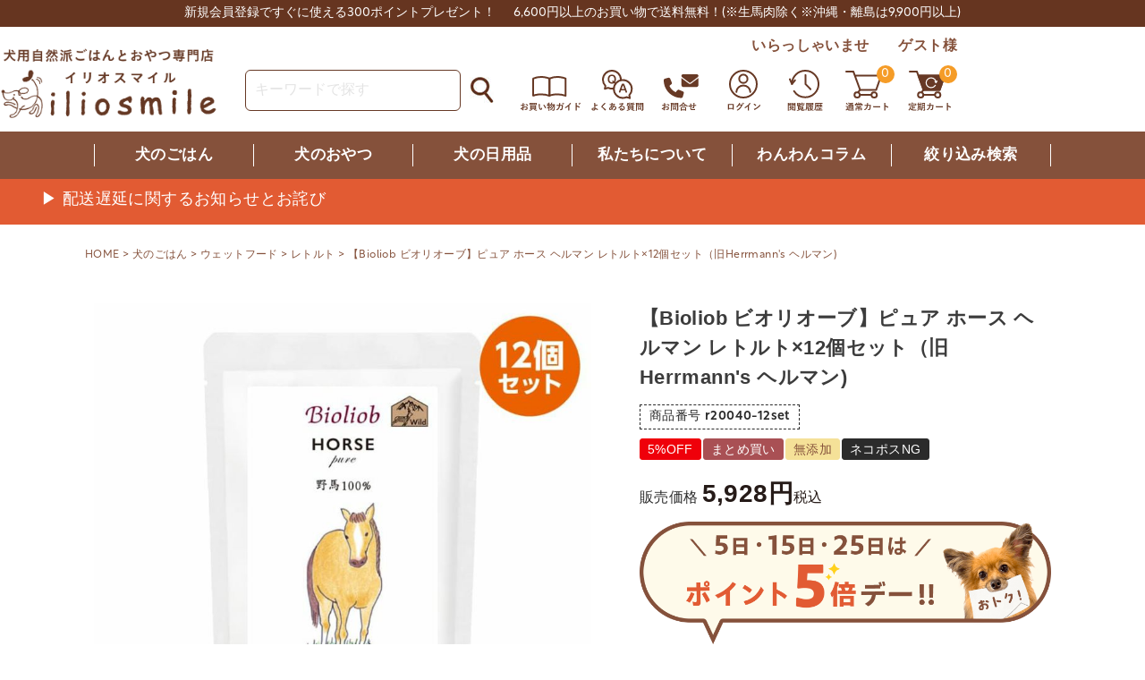

--- FILE ---
content_type: text/html;charset=UTF-8
request_url: https://www.iliosmile.co.jp/c/trouble/senior/r20040-12set
body_size: 35996
content:
<!DOCTYPE html>
<html lang="ja"><head>
  <meta charset="UTF-8">
  
  <title>【Bioliob ビオリオーブ】ピュア ホース ヘルマン レトルト×12個セット（旧Herrmann&#x27;s ヘルマン) | 【公式】犬用自然派ごはんとおやつ専門店イリオスマイル</title>
  <meta name="viewport" content="width=device-width">


    <meta name="description" content="【Bioliob ビオリオーブ】ピュア ホース ヘルマン レトルト×12個セット（旧Herrmann&#x27;s ヘルマン) レトルト 【公式】犬用自然派ごはんとおやつ専門店イリオスマイル">
    <meta name="keywords" content="【Bioliob ビオリオーブ】ピュア ホース ヘルマン レトルト×12個セット（旧Herrmann&#x27;s ヘルマン),レトルト,【公式】犬用自然派ごはんとおやつ専門店イリオスマイル">
  
  <link rel="stylesheet" href="https://iliosmile.itembox.design/system/fs_style.css?t=20251118042550">
  <link rel="stylesheet" href="https://iliosmile.itembox.design/generate/theme5/fs_theme.css?t=20251118042550">
  <link rel="stylesheet" href="https://iliosmile.itembox.design/generate/theme5/fs_original.css?t=20251118042550">
  
  <link rel="canonical" href="https://www.iliosmile.co.jp/c/food/wetfood/retort/r20040-12set">
  
  
  
  
  <script>
    window._FS=window._FS||{};_FS.val={"tiktok":{"enabled":false,"pixelCode":null},"recaptcha":{"enabled":false,"siteKey":null},"clientInfo":{"memberId":"guest","fullName":"ゲスト","lastName":"","firstName":"ゲスト","nickName":"ゲスト","stageId":"","stageName":"","subscribedToNewsletter":"false","loggedIn":"false","totalPoints":"","activePoints":"","pendingPoints":"","purchasePointExpiration":"","specialPointExpiration":"","specialPoints":"","pointRate":"","companyName":"","membershipCardNo":"","wishlist":"","prefecture":""},"recommend3":{"measurable":true,"recommendable":true,"sandbox":false},"enhancedEC":{"ga4Dimensions":{"userScope":{"stage":"{@ member.stage_order @}","login":"{@ member.logged_in @}"}},"amazonCheckoutName":"Amazon Pay","measurementId":"G-4HE0ZLSFTJ","trackingId":"UA-100560519-6","dimensions":{"dimension1":{"key":"log","value":"{@ member.logged_in @}"},"dimension2":{"key":"mem","value":"{@ member.stage_order @}"}}},"shopKey":"iliosmile","device":"PC","productType":"1","cart":{"stayOnPage":false}};
  </script>
  
  <script src="/shop/js/webstore-nr.js?t=20251118042550"></script>
  <script src="/shop/js/webstore-vg.js?t=20251118042550"></script>
  
  
    <script defer src="https://analytics.contents.by-fw.jp/script/v0/flywheel.js"></script>
    <script src="https://static.contents.by-fw.jp/flywheelRecommend/v0/flywheelHistory.js"></script>
    <script src="https://static.contents.by-fw.jp/flywheelRecommend/v0/flywheelRecommend.js"></script>
  
  
  
    <meta property="og:title" content="【Bioliob ビオリオーブ】ピュア ホース ヘルマン レトルト×12個セット（旧Herrmann&#x27;s ヘルマン) | 【公式】犬用自然派ごはんとおやつ専門店イリオスマイル">
    <meta property="og:type" content="og:product">
    <meta property="og:url" content="https://www.iliosmile.co.jp/c/trouble/senior/r20040-12set">
    <meta property="og:image" content="https://iliosmile.itembox.design/product/007/000000000709/000000000709-01-l.jpg?t&#x3D;20260105173726">
    <meta property="og:site_name" content="【公式】犬用自然派ごはんとおやつ専門店イリオスマイル">
    <meta property="og:description" content="【Bioliob ビオリオーブ】ピュア ホース ヘルマン レトルト×12個セット（旧Herrmann&#x27;s ヘルマン) レトルト 【公式】犬用自然派ごはんとおやつ専門店イリオスマイル">
    <meta property="product:price:amount" content="5928">
    <meta property="product:price:currency" content="JPY">
    <meta property="product:product_link" content="https://www.iliosmile.co.jp/c/trouble/senior/r20040-12set">
  
  
  
  
  
    <script type="text/javascript" >
      document.addEventListener('DOMContentLoaded', function() {
        _FS.CMATag('{"fs_member_id":"{@ member.id @}","fs_page_kind":"product","fs_product_url":"r20040-12set"}')
      })
    </script>
  
  
  <!-- Google Tag Manager -->
<script>(function(w,d,s,l,i){w[l]=w[l]||[];w[l].push({'gtm.start':
new Date().getTime(),event:'gtm.js'});var f=d.getElementsByTagName(s)[0],
j=d.createElement(s),dl=l!='dataLayer'?'&l='+l:'';j.async=true;j.src=
'https://www.googletagmanager.com/gtm.js?id='+i+dl;f.parentNode.insertBefore(j,f);
})(window,document,'script','dataLayer','GTM-WX9B63N');</script>
<!-- End Google Tag Manager -->
<meta name="facebook-domain-verification" content="jq5ash0lymewkal13o5cxp4id3p2z6" />
<link rel="stylesheet" href="https://unpkg.com/swiper/swiper-bundle.min.css" />
<link rel="stylesheet" href="https://iliosmile.itembox.design/item/css/re_layouts.css?d=202508011225" />
<link rel="stylesheet" href="https://iliosmile.itembox.design/item/css/under.css?t=20260105170518" />
<link rel="stylesheet" href="https://iliosmile.itembox.design/item/css/picasso_style.css?t=20260105170518" />
<link rel="stylesheet" href="https://iliosmile.itembox.design/item/css/products/baniku_style04.css?t=20260105170518" />
<link rel="stylesheet" href="https://iliosmile.itembox.design/item/css/sample/info03.css?t=20260105170518" />
<link rel="stylesheet" href="https://iliosmile.itembox.design/item/css/category/category_item02.css?t=20260105170518" />
<link rel="stylesheet" href="https://iliosmile.itembox.design/item/css/products/video.css?t=20260105170518" />
<link rel="stylesheet" href="https://iliosmile.itembox.design/item/css/sample/baniku_cvp.css?t=20260105170518" />
<link rel="stylesheet" href="https://iliosmile.itembox.design/item/css/cart_scroll.css?t=20260105170518" />
<link rel="stylesheet" href="https://iliosmile.itembox.design/item/css/re_button.css?d=202406031724" />
<link rel="stylesheet" href="https://iliosmile.itembox.design/item/css/product-page.css?t=20260105170518" />
<link rel="stylesheet" href="https://iliosmile.itembox.design/item/css/cart-coupon.css?d=202406121353" />
<link rel="stylesheet" href="https://iliosmile.itembox.design/item/css/doctor.css?d=202404111429" />
<link rel="stylesheet" href="https://iliosmile.itembox.design/item/css/page-info.css?d=202404251147" />
<link rel="stylesheet" href="https://iliosmile.itembox.design/item/css/new_category.css?d=202405101344" />
<link href="https://fonts.googleapis.com/icon?family=Material+Icons" rel="stylesheet" />
<link rel="stylesheet" href="https://use.fontawesome.com/releases/v5.15.4/css/all.css" integrity="sha384-DyZ88mC6Up2uqS4h/KRgHuoeGwBcD4Ng9SiP4dIRy0EXTlnuz47vAwmeGwVChigm" crossorigin="anonymous" />
<script>
  (function (d) {
    var config = {
        kitId: "efa6jtk",
        scriptTimeout: 3000,
        async: true,
      },
      h = d.documentElement,
      t = setTimeout(function () {
        h.className = h.className.replace(/\bwf-loading\b/g, "") + " wf-inactive";
      }, config.scriptTimeout),
      tk = d.createElement("script"),
      f = false,
      s = d.getElementsByTagName("script")[0],
      a;
    h.className += " wf-loading";
    tk.src = "https://use.typekit.net/" + config.kitId + ".js";
    tk.async = true;
    tk.onload = tk.onreadystatechange = function () {
      a = this.readyState;
      if (f || (a && a != "complete" && a != "loaded")) return;
      f = true;
      clearTimeout(t);
      try {
        Typekit.load(config);
      } catch (e) {}
    };
    s.parentNode.insertBefore(tk, s);
  })(document);
</script>

<script type="text/javascript">
    (function(c,l,a,r,i,t,y){
        c[a]=c[a]||function(){(c[a].q=c[a].q||[]).push(arguments)};
        t=l.createElement(r);t.async=1;t.src="https://www.clarity.ms/tag/"+i;
        y=l.getElementsByTagName(r)[0];y.parentNode.insertBefore(t,y);
    })(window, document, "clarity", "script", "rv41h2ubss");
</script>

<script async src="https://www.googletagmanager.com/gtag/js?id=G-4HE0ZLSFTJ"></script>

<script><!--
_FS.setTrackingTag('%3C%21--+Global+site+tag+%28gtag.js%29+-+Google+Ads%3A+881260362+--%3E%0A%3Cscript+async+src%3D%22https%3A%2F%2Fwww.googletagmanager.com%2Fgtag%2Fjs%3Fid%3DAW-881260362%22%3E%3C%2Fscript%3E%0A%3Cscript%3E%0A++window.dataLayer+%3D+window.dataLayer+%7C%7C+%5B%5D%3B%0A++function+gtag%28%29%7BdataLayer.push%28arguments%29%3B%7D%0A++gtag%28%27js%27%2C+new+Date%28%29%29%3B%0A%0A++gtag%28%27config%27%2C+%27AW-881260362%27%29%3B%0A%3C%2Fscript%3E%0A%0A%3C%21--+Event+snippet+for+%E3%83%A1%E3%82%A4%E3%83%B3%EF%BC%88540%EF%BC%89%E6%97%A5+remarketing+page+--%3E%0A%3Cscript%3E%0A++gtag%28%27event%27%2C+%27conversion%27%2C+%7B%0A++++++%27send_to%27%3A+%27AW-881260362%2FY6UxCN3bzocDEMrum6QD%27%2C%0A++++++%27value%27%3A+1.0%2C%0A++++++%27currency%27%3A+%27JPY%27%2C%0A++++++%27aw_remarketing_only%27%3A+true%0A++%7D%29%3B%0A%3C%2Fscript%3E%0A%0A%3Cscript%3E%0A++gtag%28%27event%27%2C+%27page_view%27%2C+%7B%0A++++%27send_to%27%3A+%27AW-881260362%27%2C%0A++++%27ecomm_pagetype%27%3A+%27product%27%2C%0A++++%27ecomm_prodid%27%3A%5B%5D%0A++%7D%29%3B%0A%3C%2Fscript%3E%0A%3Cscript+async+src%3D%22https%3A%2F%2Fs.yimg.jp%2Fimages%2Flisting%2Ftool%2Fcv%2Fytag.js%22%3E%3C%2Fscript%3E%0A%3Cscript%3E%0Awindow.yjDataLayer+%3D+window.yjDataLayer+%7C%7C+%5B%5D%3B%0Afunction+ytag%28%29+%7B+yjDataLayer.push%28arguments%29%3B+%7D%0Aytag%28%7B%22type%22%3A%22ycl_cookie%22%7D%29%3B%0A%3C%2Fscript%3E%0A%3Cscript+async+src%3D%22https%3A%2F%2Fs.yimg.jp%2Fimages%2Flisting%2Ftool%2Fcv%2Fytag.js%22%3E%3C%2Fscript%3E%0A%3Cscript%3E%0Awindow.yjDataLayer+%3D+window.yjDataLayer+%7C%7C+%5B%5D%3B%0Afunction+ytag%28%29+%7B+yjDataLayer.push%28arguments%29%3B+%7D%0Aytag%28%7B%22type%22%3A%22ycl_cookie%22%7D%29%3B%0A%3C%2Fscript%3E%0A%3Cscript+type%3D%22text%2Fjavascript%22%3E%0Awindow.tr%3Dwindow.tr%7C%7Cfunction%28%29%7Btr.q%3D%5B%5D%3Btr.q.push%28arguments%29%7D%3B%0Awindow.sendTrack+%3D+window.sendTrack+%7C%7C+function%28obj%2Cevent%29+%7B%0Aobj%5B%22sendId%22%5D+%3D+%22iliosmile.co.jp%22%3B%0Atr.tr_obj%3Dobj%3Btr%28%22send%22%2Cevent%29%3Btracking%28%29%3B%7D%3C%2Fscript%3E%0A%3Cscript+src%3D%22%2F%2Fc4.k-crm.jp%2Ftracking.js%22%3E%3C%2Fscript%3E%0A%3Cscript+type%3D%22text%2Fjavascript%22%3E%0Avar+trackBody%3D+%5B%5D%3B+trackBody%5B%22userId%22%5D+%3D%22%7B%40+member.id+%40%7D%22%3B%0AsendTrack%28trackBody%2C%22normal%22%29%3B%0A%3C%2Fscript%3E%0A%3C%21--+Meta+Pixel+Code+--%3E%0A%3Cscript%3E%0A%21function%28f%2Cb%2Ce%2Cv%2Cn%2Ct%2Cs%29%0A%7Bif%28f.fbq%29return%3Bn%3Df.fbq%3Dfunction%28%29%7Bn.callMethod%3F%0An.callMethod.apply%28n%2Carguments%29%3An.queue.push%28arguments%29%7D%3B%0Aif%28%21f._fbq%29f._fbq%3Dn%3Bn.push%3Dn%3Bn.loaded%3D%210%3Bn.version%3D%272.0%27%3B%0An.queue%3D%5B%5D%3Bt%3Db.createElement%28e%29%3Bt.async%3D%210%3B%0At.src%3Dv%3Bs%3Db.getElementsByTagName%28e%29%5B0%5D%3B%0As.parentNode.insertBefore%28t%2Cs%29%7D%28window%2C+document%2C%27script%27%2C%0A%27https%3A%2F%2Fconnect.facebook.net%2Fen_US%2Ffbevents.js%27%29%3B%0Afbq%28%27init%27%2C+%27991786195682992%27%29%3B%0Afbq%28%27track%27%2C+%27PageView%27%29%3B%0A%3C%2Fscript%3E%0A%3Cnoscript%3E%3Cimg+height%3D%221%22+width%3D%221%22+style%3D%22display%3Anone%22%0Asrc%3D%22https%3A%2F%2Fwww.facebook.com%2Ftr%3Fid%3D991786195682992%26ev%3DPageView%26noscript%3D1%22%0A%2F%3E%3C%2Fnoscript%3E%0A%3C%21--+End+Meta+Pixel+Code+--%3E%0A%3Cscript%3E%0Afbq%28%27track%27%2C+%27ViewContent%27%2C+%7B%0A++++content_ids%3A+%27r20040-12set%27%2C%0A++++content_category%3A+%27product%27%2C%0A++++content_name%3A+%27%E3%80%90Bioliob+%E3%83%93%E3%82%AA%E3%83%AA%E3%82%AA%E3%83%BC%E3%83%96%E3%80%91%E3%83%94%E3%83%A5%E3%82%A2+%E3%83%9B%E3%83%BC%E3%82%B9+%E3%83%98%E3%83%AB%E3%83%9E%E3%83%B3+%E3%83%AC%E3%83%88%E3%83%AB%E3%83%88%C3%9712%E5%80%8B%E3%82%BB%E3%83%83%E3%83%88%EF%BC%88%E6%97%A7Herrmann%26apos%3Bs+%E3%83%98%E3%83%AB%E3%83%9E%E3%83%B3%29%27%2C%0A++++content_type%3A+%27product%27%2C%0A++++currency%3A+%27JPY%27%2C%0A++++value%3A+%275928%27%0A%7D%29%3B%0A%3C%2Fscript%3E');
--></script>
</head>
<body class="fs-body-product fs-body-product-r20040-12set" id="fs_ProductDetails">
<script><!--
_FS.setTrackingTag('%3Cscript+type%3D%22text%2Fjavascript%22%3E%0Avar+trackBody+%3D+%5B%5D%3B%0Avar+product+%3D+%5B%5D%3B+product+%3D+%5B%5D%3B+product%5B%22id%22%5D+%3D+%22r20040-12set%22%3B+product%5B%22name%22%5D+%3D+%22%E3%80%90Bioliob+%E3%83%93%E3%82%AA%E3%83%AA%E3%82%AA%E3%83%BC%E3%83%96%E3%80%91%E3%83%94%E3%83%A5%E3%82%A2+%E3%83%9B%E3%83%BC%E3%82%B9+%E3%83%98%E3%83%AB%E3%83%9E%E3%83%B3+%E3%83%AC%E3%83%88%E3%83%AB%E3%83%88%C3%9712%E5%80%8B%E3%82%BB%E3%83%83%E3%83%88%EF%BC%88%E6%97%A7Herrmann%26apos%3Bs+%E3%83%98%E3%83%AB%E3%83%9E%E3%83%B3%29%22%3B+product%5B%22url%22%5D+%3D+%22https%3A%2F%2Fwww.iliosmile.co.jp%2Fc%2Ffood%2Fwetfood%2Fretort%2Fr20040-12set%22%3B+product%5B%22price%22%5D+%3D+%225928%22%3B+product%5B%22imgUrl%22%5D+%3D+%22https%3A%2F%2Filiosmile.itembox.design%2Fproduct%2F007%2F000000000709%2F000000000709-01-l.jpg%3Ft%3D20260105173726%22%3B+trackBody.push%28product%29%3B+trackBody%5B%22userId%22%5D+%3D+%22%7B%40+member.id+%40%7D%22%3B%0AsendTrack%28trackBody%2C+%22view%22%29%3B%0A%3C%2Fscript%3E');
--></script>
<div class="fs-l-page">
<header>
<!-- Google Tag Manager (noscript) -->
<noscript><iframe src="https://www.googletagmanager.com/ns.html?id=GTM-WX9B63N"
height="0" width="0" style="display:none;visibility:hidden"></iframe></noscript>
<!-- End Google Tag Manager (noscript) -->
<div class="top_infor">
  <!--<p>ただ今いただきましたご注文は5/7(火)以降の発送になります</p>-->
  <p>新規会員登録ですぐに使える300ポイントプレゼント！</p>
  <p>6,600円以上のお買い物で送料無料！<span>(※生馬肉除く※沖縄・離島は9,900円以上)</span></p>
  <!--<p>営業日12時までのご注文は即日出荷！(※在庫有り商品に限る)</p>-->
</div>
<div class="-base header_cover">
  <div class="fs-clientInfo -member_pr">
    いらっしゃいませ　{@ member.last_name @}　{@ member.first_name @}様<span class="logout my-{@ member.logged_in @}">　ご利用可能ポイント　<span>{@ member.active_points @}</span>ポイント</span>
  </div>
  <p id="search-sp-l" class="tp_i-search tp_i-search_add"><img src="https://iliosmile.itembox.design/item/images/common/i-search_new.svg?t=20260105170518" class="imgmax" decoding="async" alt="" width="33" height="33" /></p>
  <p id="logos">
    <a href="/"><img src="https://iliosmile.itembox.design/item/images/common/iliosmile_logo-001.png?t=20260105170518" class="imgmax" decoding="async" alt="イリオスマイル公式通販ロゴマーク" width="600" height="203" /></a>
  </p>
  <form method="get" action="/p/search" class="tp_searchs -reset_form">
    <input type="text" class="tp_searchs--input" name="keyword" placeholder="キーワードで探す" />
    <input type="image" src="https://iliosmile.itembox.design/item/images/common/i-search.jpg?t=20260105170518" name="" alt="検索" id="btn-search" />
  </form>
  <nav id="overnav">
    <ul>
      <li>
        <a href="/f/guide"><img src="https://iliosmile.itembox.design/item/images/common/nav_guide.svg?t=20260105170518" class="imgmax" decoding="async" alt="お買い物ガイド" width="68" height="46" /></a>
      </li>
      <li>
        <a href="/f/faq"><img src="https://iliosmile.itembox.design/item/images/common/nav_qa.svg?t=20260105170518" class="imgmax" decoding="async" alt="よくある質問" width="60" height="46" /></a>
      </li>
      <li>
        <a href="/f/contact"><img src="https://iliosmile.itembox.design/item/images/common/nav_contact.svg?t=20260105170518" class="imgmax" decoding="async" alt="お問い合せ" width="68" height="46" /></a>
      </li>
      <li class="fs-clientInfo">
        <a class="login my-{@ member.logged_in @}" href="/p/login"><img src="https://iliosmile.itembox.design/item/images/common/nav_login.svg?t=20260105170518" class="imgmax" decoding="async" alt="ログイン" width="68" height="46" /></a>
        <a class="logout my-{@ member.logged_in @}" href="/my/top"><img src="https://iliosmile.itembox.design/item/images/common/nav_mypage.svg?t=20260105170518" class="imgmax" decoding="async" alt="マイページ" width="68" height="46" /></a>
      </li>
      <li>
        <a href="/f/history"><img src="https://iliosmile.itembox.design/item/images/common/nav_history.svg?t=20260105170518" class="imgmax" decoding="async" alt="閲覧履歴" width="68" height="46" /></a>
      </li>
      <li>
        <a href="/p/cart?type=purchase"><span class="fs-client-cart-count"></span><img src="https://iliosmile.itembox.design/item/images/common/nav_cart.svg?t=20260105170518" class="imgmax" decoding="async" alt="通常カート" width="68" height="46" /></a>
      </li>
      <li>
        <a href="/p/cart?type=subscribe"><span class="fs-client-subscriptionCart-count"></span><img src="https://iliosmile.itembox.design/item/images/common/nav_teiki.svg?t=20260105170518" class="imgmax" decoding="async" alt="定期カート" width="68" height="46" /></a>
      </li>
    </ul>
  </nav>
</div>
<div class="search-sp">
  <form method="get" action="/p/search" class="-reset_form">
    <input type="text" class="search-sp--input" name="keyword" placeholder="商品名で探す" />
    <button class="search-sp--btn" type="submit" value="検索">検索</button>
  </form>
  <p class="search-sp_txt">商品名が分からない！そんな時は！</p>
  <p class="search-sp_txt_add">「絞り込み検索」</p>
  <p class="search_btn"><a href="/f/detail_search">絞り込み検索はこちら</a></p>
</div>
</header>
<nav id="gnav">
  <ul class="-base">
    <li><a href="/c/food">犬のごはん</a></li>
    <li><a href="/c/treats">犬のおやつ</a></li>
    <li><a href="/c/daily">犬の日用品</a></li>
    <li><a href="/f/about">私たちについて</a></li>
    <!--<li><a href="">商品検索</a></li>-->
    <li><a href="/blog/">わんわんコラム</a></li>
    <li class="nav-pconly"><a href="/f/detail_search">絞り込み検索</a></li>
  </ul>
</nav>
<!--（ヘッダー下お知らせ情報）ここから-->
<div class="heasd_infos">
  <div class="heasd_infos__dl -key">
    <div class="infos_cover">
      <p class="heasd_infos__dl--tit"><a href="https://www.iliosmile.co.jp/f/infomation01" target="_blank" style="color:#fff;">▶ 配送遅延に関するお知らせとお詫び</a></p>
      <!--<p class="heasd_infos__dl--info">現在PayPayのサービスが利用しづらい、もしくは利用できないといった障害が発生しております。<br>ご迷惑をお掛けし大変申し訳ございませんが、別の決済方法をご検討いただけますと幸いです。</p>-->
    </div>
  </div>
</div>

<!--（ヘッダー下お知らせ情報）ここまで-->
<div class="header_banner">

<a href="/c/treats/iliosmilewake0809" target="_blank"><img src="https://iliosmile.itembox.design/item/banner/hukubukuro_2025.jpg" width="96%" alt="イリオスマイル福袋2026"></a>

<!--<a href="/c/event/blackfriday-sale/" target="_blank"><img src="https://iliosmile.itembox.design/item/banner/blfri-bnr-1080x210-of.jpg" width="96%" alt="ブラックフライデーセール"></a>-->

<!--<a href="/c/ilio_osechi" target="_blank"><img src="https://iliosmile.itembox.design/item/products/osechi/osechi-bnr-mall2025-02.JPG" width="96%" alt="オリジナルおせちご予約受付中"></a>-->

<!--<a href="/c/event/thanks-sale" target="_blank"><img src="https://iliosmile.itembox.design/item/banner/saleEV-616x120-2511.jpg" width="94%" alt="期間限定セール"></a>-->

<!--<img src="https://iliosmile.itembox.design/item/banner/ilioday-bnr25-1080x210.jpg" width="94%" alt="店内全品ポイント11倍">-->

<!--<a href="/f/november-event2025" target="_blank"><img src="https://iliosmile.itembox.design/item/banner/november_event.jpg" width="94%" alt="11月はワンワン月間"></a>-->

<!--<a href="/c/daily/is-157" target="_blank"><img src="https://iliosmile.itembox.design/item/banner/pcakeset-1080x210b.jpg" width="94%" alt="わんこのおめかしパンケーキパーティセット"></a>-->

<!--<a href="/c/treats/cw0001" target="_blank"><img src="https://iliosmile.itembox.design/item/banner/newpcake-bnr-1200x210.jpg" width="94%" alt="≪リニューアル記念10%OFF≫米粉のナチュラルパンケーキミックス"></a>-->

<!--<a href="/c/event/nikuday" target="_blank"><img src="https://iliosmile.itembox.design/item/banner/niku_day01.jpg" width="94%" alt="にくの日"></a>-->

<!--<a href="/c/ohana" target="_blank"><img src="https://iliosmile.itembox.design/item/banner/ohana-bnr-1080x210.jpg?t=20260105170518" width="94%" alt="ノンアルコール甘酒+乳酸菌おはな"></a>-->

<!--<a href="/c/treats/use/cookie/tamago-bolo" target="_blank"><img src="https://iliosmile.itembox.design/item/banner/newbolo-sale-1080x210.jpg?t=20260105170518" width="94%" alt="NEW！たまごボーロシリーズ"></a>-->

<!--<a href="/c/event/thanks-sale" target="_blank"><img src="https://iliosmile.itembox.design/item/banner/saleEV-bnr-616x120_2509.jpg" width="94%" alt="期間限定セール"></a>-->

<!--<a href="/c/food/iliosmile-137" target="_blank"><img src="https://iliosmile.itembox.design/item/banner/krilloil-10plus-1080x210.jpg" width="94%" alt="クリルオイル10%増量中！"></a>-->

<!--<a href="/c/event/fishday" target="_blank"><img src="https://iliosmile.itembox.design/item/banner/fish_day_sp02.jpg" width="94%" alt="いい魚の日"></a>-->

<!--<a href="/f/june-event2025" target="_blank"><img src="https://iliosmile.itembox.design/item/banner/juneevent2025-bnr.jpg" width="94%" alt="名誉看板犬ジルから皆様へ『ありがとう月間』"></a>-->

<!--<a href="/c/food/is-108" target="_blank"><img src="https://iliosmile.itembox.design/item/banner/mnpls_1080x210.jpg" width="94%" alt="スマイルサプリマナプラス～健康ケア～"></a>-->

<!--<a href="/f/smilebazaar" target="_blank"><img src="https://iliosmile.itembox.design/item/event/smilebazaar/smilebazaar-1080x210.jpg" width="94%" alt="対象商品がMAX15%OFFスマイルバザール開催中！"></a>-->

<!--<a href="/c/owner_goods/is-112" target="_blank"><img src="https://iliosmile.itembox.design/item/banner/17thanv_novelty-bnr.jpg" width="94%" alt="2月アニバーサリー記念★先着300個限定★ペット食器用スポンジ"></a>-->
<!--<p style="font-weight:bold; text-align:center; font-size:15px; color:#b30000; margin:0;">＼ 2/14(金)0:00～2/15(土)23:59まで!! ／</p>
<img src="https://iliosmile.itembox.design/item/banner/10offcpn_1080x210-250214.jpg" width="100%" alt="10%OFFクーポン配布中！">-->
<!--<a href="/c/event/blackfriday-sale" target="_blank"><img src="https://iliosmile.itembox.design/item/banner/blfri-bnr-1080x210-yof.jpg" width="96%" alt="イリオスマイルブラックフライデーセール"></a>-->
<!--<p style="font-weight:bold; text-align:center; font-size:15px; color:#b30000; margin:0;">＼ 残りわずか!! ／</p>-->
<!--<a href="/c/brand/kinari" target="_blank"><img src="https://iliosmile.itembox.design/item/banner/kinari-616_02.jpg" width="94%" alt="きなりシリーズプレゼントキャンペーン"></a>-->
<!--<img src="https://iliosmile.itembox.design/item/banner/5off-bnr-1080x210.jpg" width="94%" alt="10/25限定5%OFFクーポン">-->
<!--<a href="/c/food/is-66" target="_blank"><img src="https://iliosmile.itembox.design/item/banner/is-66-1080x210cp.jpg" width="94%" alt="九州産10種の彩り乾燥野菜ミックス新登場"></a>-->
<!--<a href="/f/october-event2024" target="_blank"><img src="https://iliosmile.itembox.design/item/event/october-event2024/img/octoberevent_bnr2023.gif" width="94%" alt="10月イベント"></a>-->
<!--<a href="/c/event/weekend" target="_blank"><img src="https://iliosmile.itembox.design/item/images/common/bans_weekendsale.jpg" width="94%" alt="週末セール"></a>-->
<!--<a href="/c/event/1daysale" target="_blank"><img src="https://iliosmile.itembox.design/item/images/1daysale/1daysale-banner02.jpg" width="94%" alt="1dayセール"></a>-->
</div>

<style>
.header_banner{
    margin: 10px auto;
    text-align: center;
}
@media(min-width:751px){
    .header_banner{
        display: none !important;
    }
}
}
</style>
<!-- **パンくずリストパーツ （システムパーツ） ↓↓ -->
<nav class="fs-c-breadcrumb">
<ol class="fs-c-breadcrumb__list">
<li class="fs-c-breadcrumb__listItem">
<a href="/">HOME</a>
</li>
<li class="fs-c-breadcrumb__listItem">
<a href="/c/food">犬のごはん</a>
</li>
<li class="fs-c-breadcrumb__listItem">
<a href="/c/food/wetfood">ウェットフード</a>
</li>
<li class="fs-c-breadcrumb__listItem">
<a href="/c/food/wetfood/retort">レトルト</a>
</li>
<li class="fs-c-breadcrumb__listItem">
【Bioliob ビオリオーブ】ピュア ホース ヘルマン レトルト×12個セット（旧Herrmann&#x27;s ヘルマン)
</li>
</ol>
</nav>
<!-- **パンくずリストパーツ （システムパーツ） ↑↑ -->
<main id="mainbox"><div id="fs-page-error-container" class="fs-c-panelContainer">
  
  
</div>
<section class="fs-l-pageMain parts_main"><!-- **商品詳細エリア（システムパーツグループ）↓↓ -->
<form id="fs_form">
<input type="hidden" name="productId" value="709">

<div class="fs-l-productLayout fs-system-product" data-product-id="709" data-vertical-variation-no="" data-horizontal-variation-no=""><div class="fs-l-productLayout__item fs-l-productLayout__item--1">
<!-- **商品画像パーツ（システムパーツ ）↓↓ -->
<div class="fs-c-productMainImage">
  
  <div class="fs-c-productMainImage__image">
    <img src="https://iliosmile.itembox.design/product/007/000000000709/000000000709-01-l.jpg?t&#x3D;20260105173726" alt="【Bioliob ビオリオーブ】ピュア ホース ヘルマン レトルト×12個セット（旧Herrmann&#x27;s ヘルマン)">
  </div>
  
  <div class="fs-c-productMainImage__expandButton fs-c-buttonContainer">
    <button type="button" class="fs-c-button--viewExtendedImage fs-c-button--plain">
<span class="fs-c-button__label">画像拡大</span>
</button>
  </div>
  <aside class="fs-c-productImageModal" style="display: none;">
    <div class="fs-c-productImageModal__inner">
      <span class="fs-c-productImageModal__close" role="button" aria-label="閉じる"></span>
      <div class="fs-c-productImageModal__contents">
        <div class="fs-c-productImageModalCarousel fs-c-slick">
          <div class="fs-c-productImageModalCarousel__track">
          
            <div>
              <figure class="fs-c-productImageModalCarousel__figure">
                
                <img data-lazy="https://iliosmile.itembox.design/product/007/000000000709/000000000709-01-xl.jpg?t&#x3D;20260105173726" alt="【Bioliob ビオリオーブ】ピュア ホース ヘルマン レトルト×12個セット（旧Herrmann&#x27;s ヘルマン)" src="https://iliosmile.itembox.design/item/src/loading.svg?t&#x3D;20260105170518" class="fs-c-productImageModalCarousel__figure__image">
              </figure>
            </div>
          
            <div>
              <figure class="fs-c-productImageModalCarousel__figure">
                
                <img data-lazy="https://iliosmile.itembox.design/product/007/000000000709/000000000709-02-xl.jpg?t&#x3D;20260105173726" alt="【Bioliob ビオリオーブ】ピュア ホース ヘルマン レトルト×12個セット（旧Herrmann&#x27;s ヘルマン)" src="https://iliosmile.itembox.design/item/src/loading.svg?t&#x3D;20260105170518" class="fs-c-productImageModalCarousel__figure__image">
              </figure>
            </div>
          
            <div>
              <figure class="fs-c-productImageModalCarousel__figure">
                
                <img data-lazy="https://iliosmile.itembox.design/product/007/000000000709/000000000709-03-xl.jpg?t&#x3D;20260105173726" alt="【Bioliob ビオリオーブ】ピュア ホース ヘルマン レトルト×12個セット（旧Herrmann&#x27;s ヘルマン)" src="https://iliosmile.itembox.design/item/src/loading.svg?t&#x3D;20260105170518" class="fs-c-productImageModalCarousel__figure__image">
              </figure>
            </div>
          
            <div>
              <figure class="fs-c-productImageModalCarousel__figure">
                
                <img data-lazy="https://iliosmile.itembox.design/product/007/000000000709/000000000709-04-xl.jpg?t&#x3D;20260105173726" alt="【Bioliob ビオリオーブ】ピュア ホース ヘルマン レトルト×12個セット（旧Herrmann&#x27;s ヘルマン)" src="https://iliosmile.itembox.design/item/src/loading.svg?t&#x3D;20260105170518" class="fs-c-productImageModalCarousel__figure__image">
              </figure>
            </div>
          
          </div>
        </div>
      </div>
    </div>
  </aside>
</div>
<div class="fs-c-productThumbnail">

  
    <figure class="fs-c-productThumbnail__image is-active">
      <img src="https://iliosmile.itembox.design/product/007/000000000709/000000000709-01-xs.jpg?t&#x3D;20260105173726" alt="【Bioliob ビオリオーブ】ピュア ホース ヘルマン レトルト×12個セット（旧Herrmann&#x27;s ヘルマン)"
        data-main-image-url="https://iliosmile.itembox.design/product/007/000000000709/000000000709-01-l.jpg?t&#x3D;20260105173726"
        data-main-image-alt="【Bioliob ビオリオーブ】ピュア ホース ヘルマン レトルト×12個セット（旧Herrmann&#x27;s ヘルマン)"
        
        >
      
    </figure>
  

  
    <figure class="fs-c-productThumbnail__image">
      <img src="https://iliosmile.itembox.design/product/007/000000000709/000000000709-02-xs.jpg?t&#x3D;20260105173726" alt="【Bioliob ビオリオーブ】ピュア ホース ヘルマン レトルト×12個セット（旧Herrmann&#x27;s ヘルマン)"
        data-main-image-url="https://iliosmile.itembox.design/product/007/000000000709/000000000709-02-l.jpg?t&#x3D;20260105173726"
        data-main-image-alt="【Bioliob ビオリオーブ】ピュア ホース ヘルマン レトルト×12個セット（旧Herrmann&#x27;s ヘルマン)"
        
        >
      
    </figure>
  

  
    <figure class="fs-c-productThumbnail__image">
      <img src="https://iliosmile.itembox.design/product/007/000000000709/000000000709-03-xs.jpg?t&#x3D;20260105173726" alt="【Bioliob ビオリオーブ】ピュア ホース ヘルマン レトルト×12個セット（旧Herrmann&#x27;s ヘルマン)"
        data-main-image-url="https://iliosmile.itembox.design/product/007/000000000709/000000000709-03-l.jpg?t&#x3D;20260105173726"
        data-main-image-alt="【Bioliob ビオリオーブ】ピュア ホース ヘルマン レトルト×12個セット（旧Herrmann&#x27;s ヘルマン)"
        
        >
      
    </figure>
  

  
    <figure class="fs-c-productThumbnail__image">
      <img src="https://iliosmile.itembox.design/product/007/000000000709/000000000709-04-xs.jpg?t&#x3D;20260105173726" alt="【Bioliob ビオリオーブ】ピュア ホース ヘルマン レトルト×12個セット（旧Herrmann&#x27;s ヘルマン)"
        data-main-image-url="https://iliosmile.itembox.design/product/007/000000000709/000000000709-04-l.jpg?t&#x3D;20260105173726"
        data-main-image-alt="【Bioliob ビオリオーブ】ピュア ホース ヘルマン レトルト×12個セット（旧Herrmann&#x27;s ヘルマン)"
        
        >
      
    </figure>
  

</div>
<!-- **商品画像パーツ（システムパーツ）↑↑ -->
</div>
<div class="fs-l-productLayout__item fs-l-productLayout__item--2"><div id="jump_area"></div>
<!-- **商品名パーツ（システムパーツ）↓↓ -->
<h1 class="fs-c-productNameHeading fs-c-heading">
  
  <span class="fs-c-productNameHeading__name">【Bioliob ビオリオーブ】ピュア ホース ヘルマン レトルト×12個セット（旧Herrmann's ヘルマン)</span>
</h1>
<!-- **商品名パーツ（システムパーツ）↑↑ -->

<!-- **商品番号パーツ（システムパーツ）↓↓ -->
<div class="fs-c-productNumber">
  <span class="fs-c-productNumber__label">商品番号</span>
  <span class="fs-c-productNumber__number">r20040-12set</span>
</div>
<!-- **商品番号パーツ（システムパーツ）↑↑ -->


  




<!-- **商品マークパーツ（システムパーツ）↓↓ -->
<div class="fs-c-productMarks">
  
    <ul class="fs-c-productMark">
      <li class="fs-c-productMark__item">
        <span class="tags_off fs-c-productMark__mark--7 fs-c-productMark__mark">
<span class="fs-c-productMark__label">5%OFF</span>
</span>

        </li>
      <li class="fs-c-productMark__item">
        <span class="tags_bulk fs-c-productMark__mark--22 fs-c-productMark__mark">
<span class="fs-c-productMark__label">まとめ買い</span>
</span>

        </li>
      <li class="fs-c-productMark__item">
        <span class="tags_additive-free fs-c-productMark__mark--11 fs-c-productMark__mark">
<span class="fs-c-productMark__label">無添加</span>
</span>

        </li>
      <li class="fs-c-productMark__item">
        <span class="tags_nekopos_ng fs-c-productMark__mark--5 fs-c-productMark__mark">
<span class="fs-c-productMark__label">ネコポスNG</span>
</span>

        </li>
      
    </ul>
  
  
</div>
<!-- **商品マークパーツ（システムパーツ）↑↑ -->

<!-- **商品価格パーツ（システムパーツ）↓↓ -->

<div class="fs-c-productPrices fs-c-productPrices--productDetail">
<div class="fs-c-productPrice fs-c-productPrice--selling">

  
    
    <span class="fs-c-productPrice__main">
      
        <span class="fs-c-productPrice__main__label">販売価格</span>
      
      <span class="fs-c-productPrice__main__price fs-c-price">
        <span class="fs-c-price__currencyMark">&yen;</span>
        <span class="fs-c-price__value">5,928</span>
      </span>
    </span>
    <span class="fs-c-productPrice__addon">
      <span class="fs-c-productPrice__addon__label">税込</span>
    </span>
    
  

</div>

</div>

<!-- **商品価格パーツ（システムパーツ）↑↑ -->
<!--<p style="color:#c93037; font-size:1.2rem; font-weight:bold;">★【2/14〜15限定!!】全商品対象10%OFFクーポン配布中!!※5,500円以上で利用可※【クーポンコード：10off】</p>-->
<!--<p style="color:#c93037; font-size:16px; font-weight:bold;">★≪4/25開催！≫5のつく日は全商品対象ポイント5倍！<br>【※会員様限定※】</p>-->
<!--<img src="https://iliosmile.itembox.design/item/images/common/point5-fukidashi.png?d=20240425130155" style="width:100%; margin:10px 0 5px">-->
<img src="https://iliosmile.itembox.design/item/images/common/point5-fukidashi-02.png?d=20240501173227" style="width:100%; margin:10px 0 5px">
<!--<img src="https://iliosmile.itembox.design/item/banner/point11-fukidashi.png" style="width:100%; margin:10px 0 5px">-->

  <!-- **ポイントパーツ（システムパーツ）↓↓ -->
  
    <div class="fs-c-productPointDisplay">
      <span class="fs-c-productPointDisplay__label">[</span>
      <span class="fs-c-productPointDisplay__quantity">296</span>
      <span class="fs-c-productPointDisplay__unit">ポイント進呈 ]</span>
    </div>
  
  <!-- **ポイントパーツ（システムパーツ）↑↑ -->



<div class="productRating ratingcount-1">
  <div class="fs-c-rating">
    <div class="fs-c-rating__stars fs-c-reviewStars" data-ratingcount="5.0"></div>
    <div class="fs-c-rating__value" aria-label="レビュー平均評価 5.00">5.00</div>
  </div>
  <div class="balloon1-conunts"><a href="#customer_review">1件</a></div>
  <div class="balloon1-left">
    <p>レビューを見る</p>
  </div>
</div>

<style media="screen">
  .productRating {
    display: flex;
    align-items: flex-end;
    flex-wrap: wrap;
  }

  .ratingcount-0 {
    display: none;
  }

  .fs-c-rating {
    display: flex;
  }
</style>


<!-- **カート・バリエーションごとにボタンパーツ（システムパーツ）↓↓ -->
<input type="hidden" name="verticalVariationNo" value="">
<input type="hidden" name="horizontalVariationNo" value="">
<input type="hidden" name="verticalVariationName" value="">
<input type="hidden" name="horizontalVariationName" value="">
<input type="hidden" name="verticalAdminNo" value="">
<input type="hidden" name="horizontalAdminNo" value="">
<input type="hidden" name="staffStartSkuCode" value="">



  
<div class="fs-c-productQuantityAndWishlist" data-product-id="709" data-vertical-variation-no="" data-horizontal-variation-no="">
  
    <span class="fs-c-productQuantityAndWishlist__wishlist fs-c-buttonContainer">
      <button type="button" class="fs-c-button--addToWishList--detail fs-c-button--particular">
<span class="fs-c-button__label">お気に入りに登録する</span>
</button>
    </span>
  
  
    <span class="fs-c-productQuantityAndWishlist__quantity fs-c-quantity fs-system-assistTarget">
      <select name="quantity" class="fs-c-quantity__select fs-system-quantity-list" data-cart-type="normal">
    <option value="1" selected="">1</option>
    <option value="2">2</option>
    <option value="3">3</option>
    <option value="4">4</option>
    <option value="5">5</option>
    <option value="6">6</option>
    <option value="7">7</option>
    <option value="8">8</option>
    <option value="9">9</option>
    <option value="10">10+</option>
</select>
<input name="quantity" class="fs-c-quantity__number fs-system-quantity-text" value="1" maxlength="4" style="display:none" type="tel" data-cart-type="normal" disabled>
<span class="fs-c-quantity__message"></span>
    </span>
  
</div>
<div class="fs-c-productActionButton fs-c-buttonContainer" data-product-id="709" data-vertical-variation-no="" data-horizontal-variation-no="">
  
          <button type="button" class="fs-c-button--addToCart--detail fs-c-button--primary">
<span class="fs-c-button__label">カートに入れる</span>
</button>
      
  
</div>






    

<!-- **カート・バリエーションごとにボタンパーツ（システムパーツ）↑↑ -->


<!-- **項目選択肢パーツ（システムパーツ）↓↓ -->
<dl class="fs-c-productSelection">
  
  
  <input type="hidden" name="productOptions[1].id" value="1">
  <dt class="fs-c-productSelection__name">
    
    <label for="option_1" class="fs-c-productSelection__label">配送業者様の荷物量の急増により、通常より配送にお時間がかかる可能性がございます。<span class="fs-c-requiredMark">(必須)</span></label>
    
  </dt>
  
  <dd class="fs-c-productSelection__selection">
    <div class="fs-c-productSelection__field">
      <div class="fs-c-dropdown">
        <select id="option_1" name="productOptions[1].value" class="fs-c-dropdown__menu">
          
          
          <option value="配送遅延について了承しました">配送遅延について了承しました</option>
          
        </select>
      </div>
    </div>
  </dd>
  
  
  
</dl>
<!-- **項目選択肢パーツ（システムパーツ）↑↑ -->

<div style="margin-top:10px;">



</div>

<style>

.box29 {
    margin: 0 0 30px;
    background: #ffe4e1;
    padding-bottom:10px;
    text-align:center;
}
.box29 .box-title {
    font-size: 1.2em;
    background: #b30000;
    padding: 4px;
    text-align: center;
    color: #FFF;
    font-weight: bold;
    letter-spacing: 0.05em;
}
.box29 p {
    padding: 10px 20px;
    margin: 0;
    text-align: center;
    font-weight: bold;
    font-size:18px;
}
.box29 .box29_img {
    text-align: center;
    max-width: 260px;
    margin: 0 auto 16px;
}
.box29 .box29_img img {
    width: 100%;
}

.btn-flat-simple {
  display: inline-block;
  font-weight: bold;
  padding: 0.25em 0.5em;
}

</style>







<!--<div id="cart_coupon">

<p class="cart_coupon_text">配布中のクーポン</p>
<p class="cart_coupon_date" style="color:red;font-weight:bold;">利用期限：1月1日(木)0:00～1月3日(土)23:59まで!!</p>

<div class="cpn">
	<div class="awardribbon_content">
		 <span class="awardribbon gold"></span>
	 </div>
	<p>50,000円以上で使える<span class="cpn_price">10,000円OFF</span></p>
	<p>クーポンコード<span class="cpncord">10000off</span></p>
	<div class="cpn_limited">
		<p>先着30枚限定</p>	
	</div>
</div>

<div class="cpn">
	<div class="awardribbon_content">
		 <span class="awardribbon gold"></span>
	 </div>
	<p>20,000円以上で使える<span class="cpn_price">3,000円OFF</span></p>
	<p>クーポンコード<span class="cpncord">3000off</span></p>
	<div class="cpn_limited">
		<p>先着50枚限定</p>	
	</div>
</div>

<div class="cpn">
	<div class="awardribbon_content">
		 <span class="awardribbon gold"></span>
	 </div>
	<p>8,000円以上で使える<span class="cpn_price">10%OFF</span></p>
	<p>クーポンコード<span class="cpncord">10off</span></p>
	<div class="cpn_limited">
		<p>先着100枚限定</p>	
	</div>
</div>

<div class="cpn">
	<div class="awardribbon_content">
		 <span class="awardribbon gold"></span>
	 </div>
	<p>4,500円以上で使える<span class="cpn_price">100円OFF</span></p>
	<p>クーポンコード<span class="cpncord">100off</span></p>
	<div class="cpn_limited">
		<p>先着100枚限定</p>	
	</div>
</div>
</div>-->

<!--めかた違い-->
<div class="itemdff_con">
  <p class="itemdff_con_txt">数量違いの商品は<br />こちらからご覧いただけます。</p>
  <p class="itemdff_con_atten">※選択中の商品は◆がついています。</p>
  <ul class="itemdff_ul">
    <li class="itemdff_li">
      <a href="https://www.iliosmile.co.jp/c/food/r20040" class="itemdff_link"><span class="itemdff_link_ico">単品</span><br /><span class="itemdff_link_m">520</span><span class="itemdff_link_s">円(税込)</span></a>
    </li>
    <li class="itemdff_li">
      <a href="https://www.iliosmile.co.jp/c/food/r20040-12set" class="itemdff_link add"><span class="itemdff_link_ico">12個セット</span><br /><span class="itemdff_link_m">5,928</span><span class="itemdff_link_s">円(税込)</span></a>
    </li>
  </ul>
</div>
<!--めかた違い-->

<div class="cart-under-box">
    <!--<p class="under-box--time">ただいまのご注文は<span class="text_red">8/19(月)より順次出荷</span>となります<br><span class="text_small">(※在庫有り商品に限る)</span></p>-->
    <p class="under-box--time">平日<span class="text_red">12時までのご注文で当日発送！</span><br><span class="text_small">(※在庫有り商品に限る)</span></p>
	<p class="under-box--price"><span class="text_red">6,600円</span>以上のお買い上げで<span class="text_red">送料無料！</span><br><span class="text_small">(※生馬肉除く ※沖縄・離島は9,900円以上)</span></p>
</div>

<!-- **お問い合わせパーツ（システムパーツ） ↓↓ -->
<div class="fs-c-inquiryAboutProduct fs-c-buttonContainer fs-c-buttonContainer--inquiryAboutProduct" data-product-id="709">
  <button type="button" class="fs-c-button--inquiryAboutProduct fs-c-button--plain">
<span class="fs-c-button__label">この商品について問い合わせる</span>
</button>
</div>
<!-- **お問い合わせパーツ（システムパーツ） ↑↑ -->
<script id="fs-productInquiries-template" type="text/x-handlebars">
<aside class="fs-c-modal fs-c-modal--inquiry" style="display: none;">
  <div class="fs-c-modal__inner">
    <div class="fs-c-modal__header">
      {{{productInquiryTitle}}}
      <span class="fs-c-modal__close" role="button" aria-label="閉じる"></span>
    </div>
    <div class="fs-c-modal__contents">
      <div class="fs-c-inquiryProduct">
        {{#if productImageSrc}}
        <div class="fs-c-inquiryProduct__productImage fs-c-productImage">
          <img src="{{productImageSrc}}" alt="{{productImageAlt}}" class="fs-c-inquiryProduct__productImage__image fs-c-productImage__image">
        </div>
        {{/if}}
        <div class="fs-c-inquiryProduct__productName fs-c-productName">
          {{#if productCatchCopy}}
          <span class="fs-c-productName__copy">{{{productCatchCopy}}}</span>
          {{/if}}
          <span class="fs-c-productName__name">{{{productName}}}</span>
        </div>
      </div>
      {{{productInquiryComment}}}
      <div class="fs-c-inputInformation">
        <form>
          <fieldset name="inquiryEdit" class="fs-c-inquiryEditField">
            <table class="fs-c-inputTable fs-c-inputTable--inModal">
              <tbody>
                <tr>
                  <th class="fs-c-inputTable__headerCell" scope="row">
                    <label for="fs_input_name" class="fs-c-inputTable__label">氏名
                      <span class="fs-c-requiredMark">(必須)</span>
                    </label>
                  </th>
                  <td class="fs-c-inputTable__dataCell">
                    <div class="fs-c-inputField">
                      <div class="fs-c-inputField__field fs-system-assistTarget">
                        <input type="text" name="name" id="fs_input_name" value="{{name}}" data-rule-required="true">
                      </div>
                    </div>
                  </td>
                </tr>
                <tr>
                  <th class="fs-c-inputTable__headerCell" scope="row">
                    <label for="fs_input_mailAddress" class="fs-c-inputTable__label">メールアドレス
                      <span class="fs-c-requiredMark">(必須)</span>
                    </label>
                  </th>
                  <td class="fs-c-inputTable__dataCell">
                    <div class="fs-c-inputField">
                      <div class="fs-c-inputField__field fs-system-assistTarget">
                        <input type="text" name="mailAddress" id="fs_input_mailAddress" value="{{email}}"
                               data-rule-mailNoCommaInDomain="true"
                               data-rule-mailValidCharacters="true"
                               data-rule-mailHasAt="true"
                               data-rule-mailHasLocalPart="true"
                               data-rule-mailHasDomain="true"
                               data-rule-mailNoMultipleAts="true"
                               data-rule-mailHasDot="true"
                               data-rule-mailValidDomain="true"
                               data-rule-mailHasTextAfterDot="true"
                               data-rule-required="true">
                      </div>
                    </div>
                  </td>
                </tr>
                {{#if phoneNumberEnabled}}
                <tr>
                  <th class="fs-c-inputTable__headerCell" scope="row">
                    <label for="fs_input_phoneNumber" class="fs-c-inputTable__label">お電話番号
                      {{#if phoneNumberRequired}}<span class="fs-c-requiredMark">(必須)</span>{{/if}}
                    </label>
                  </th>
                  <td class="fs-c-inputTable__dataCell">
                    <div class="fs-c-inputField">
                      <div class="fs-c-inputField__field fs-system-assistTarget">
                        <input type="tel" name="phoneNumber" id="fs_input_phoneNumber" maxlength="17" pattern="\d*-{0,1}\d*-{0,1}\d*" data-rule-phoneNumber="true"{{#if phoneNumberRequired}} data-rule-required="true"{{/if}}>
                      </div>
                    </div>
                  </td>
                </tr>
                {{/if}}
                <tr>
                  <th class="fs-c-inputTable__headerCell" scope="row">
                    <label for="fs_input_inquiry" class="fs-c-inputTable__label">お問い合わせ内容
                      <span class="fs-c-requiredMark">(必須)</span>
                    </label>
                  </th>
                  <td class="fs-c-inputTable__dataCell">
                    <div class="fs-c-inputField">
                      <div class="fs-c-inputField__field fs-system-assistTarget">
                        <textarea name="inquiry" id="fs_input_inquiry" data-rule-required="true"></textarea>
                      </div>
                    </div>
                  </td>
                </tr>
              </tbody>
            </table>
          </fieldset>
          {{#with privacyPolicyAgree as |privacyPolicyAgree|}}{{#if privacyPolicyAgree.displayAgreeArea}}
{{#if privacyPolicyAgree.displayAgreeCheckbox}}
<fieldset form="fs_form" name="privacyAgree" class="fs-c-privacyPolicyAgreeField fs-c-additionalCheckField">
  <div class="fs-c-inputField">
    <div class="fs-c-inputField__field">
      <span class="fs-c-checkbox">
        <input type="checkbox" id="fs_input_privacyAgree" name="privacyPolicyAgreed" class="fs-c-checkbox__checkbox"{{#if privacyPolicyAgree.agreeCheckboxChecked}} checked{{/if}}>
        <label for="fs_input_privacyAgree" class="fs-c-checkbox__label">
          <span class="fs-c-checkbox__checkMark"></span>
          {{{privacyPolicyAgree.checkLabel}}}
        </label>
      </span>
    </div>
  </div>
</fieldset>
{{else}}
{{{privacyPolicyAgree.uncheckedComment}}}
{{/if}}
{{/if}}{{/with}}
          <div class="fs-c-inputInformation__button fs-c-buttonContainer fs-c-buttonContainer--sendInquiry">
            {{#with sendInquiryButton as |button|}}<button type="button" class="{{button.classes}}{{#if button.disabled}} is-disabled{{/if}}"{{#if button.disabled}} disabled{{/if}}>
{{#if button.image}}<img class="fs-c-button__image" src="{{button.imageUrl}}" alt="{{button.label}}">{{else}}<span class="fs-c-button__label">{{button.label}}</span>{{/if}}
</button>{{/with}}
          </div>
        </form>
      </div>
    </div>
  </div>
</aside>
</script>
<div id="pageurl_cp">
  <p>
    <a href=""><span>このページのリンクをコピーする</span></a>
  </p>
  <script>
    document.querySelector("#pageurl_cp a").addEventListener("click", function (event) {
      event.preventDefault(); // デフォルトのリンク動作を停止
      const url = window.location.href; // 現在のページのURLを取得
      const tempInput = document.createElement("input"); // 新しいinput要素を作成
      document.body.appendChild(tempInput); // input要素をDOMに追加
      tempInput.value = url; // input要素の値にURLを設定
      tempInput.select(); // input要素のテキストを選択
      document.execCommand("copy"); // 選択したテキストをコピー
      document.body.removeChild(tempInput); // input要素をDOMから削除
      alert("URLがコピーされました: " + url); // コピー成功のアラートを表示
    });
  </script>
</div>

<!-- **SNSシェアボタン （フリーパーツ） ↓↓ -->
<div class="fs-p-snsArea">

<!-- tweet -->
<a href="https://twitter.com/share?ref_src=twsrc%5Etfw" class="twitter-share-button" data-show-count="false">Tweet</a><script async src="https://platform.twitter.com/widgets.js" charset="utf-8"></script>
<!-- tweet -->

<!-- facebook -->
<div id="fb-root"></div>
<script>(function(d, s, id) {
  var js, fjs = d.getElementsByTagName(s)[0];
  if (d.getElementById(id)) return;
  js = d.createElement(s); js.id = id;
  js.src = 'https://connect.facebook.net/ja_JP/sdk.js#xfbml=1&version=v3.2';
  fjs.parentNode.insertBefore(js, fjs);
}(document, 'script', 'facebook-jssdk'));</script>
<div class="fb-like" data-href="https://www.iliosmile.co.jp/c/trouble/senior/r20040-12set" data-layout="button" data-action="like" data-size="small" data-show-faces="false" data-share="false"></div>
<!-- facebook -->

<!-- LINE -->
<div class="line-it-button" data-lang="ja" data-type="share-a" data-url="https://www.iliosmile.co.jp/c/trouble/senior/r20040-12set" style="display: none;"></div>
<script src="https://d.line-scdn.net/r/web/social-plugin/js/thirdparty/loader.min.js" async="async" defer="defer"></script>
<!-- LINE -->

</div>
<!-- **SNSシェアボタン（フリーパーツ） ↑↑ -->
<!-- **返品特約表示（システムパーツ）↓↓ -->
<div class="fs-c-returnedSpecialContract"><div class="fs-c-returnedSpecialContract__link"> 
<a href="/p/about/return-policy" target="_blank">返品特約について</a> 
</div> </div>
<!-- **返品特約表示（システムパーツ）↑↑ -->
</div>
<div class="fs-l-productLayout__item fs-l-productLayout__item--3"><!-- **商品説明（大）表示（システムパーツ）↓↓ -->
<div class="fs-p-productDescription fs-p-productDescription--full"><img src="https://iliosmile.itembox.design/item/products/r/bioliob_renewal.jpg?d=20240821173913" alt="リニューアル" width="100%">
<br><br>

<p align="center"><font size="3"><B>ドイツからやってきた<br>
 馬肉100％のレトルトフード</B></font></p>
<hr size="2" color="#80b636">
<br>
 

<p align="center"><font size="5" color="#80b636"><B>Bioliob<br>
 ピュア ホース×12個セット<br>
 - Bioliob Pure Horse -</B></font></p>
 <br>
<hr size="2" color="#80b636">
<br>
 <center><img src="https://iliosmile.itembox.design/item/products/r/20040_1.jpg" alt="ピュア　ラビット" width="560px"> </center>
<br><br>
<p><font size="4" color="#b53105"><B>ヘルマンが「ビオリオーブ」としてリニューアルしました。</B></font></p>
<hr size="1" color="#80b636">
 
<p>「ドイツ産の高い品質」と「豊富な種類」はそのままに、一部のレシピに一層の磨きをかけ、新ブランド「ビオリオーブ」がリニューアルしました。<br>
<br>
「命・生命」の意味を持つギリシャ語由来のBio（ビオ）と「愛される・親愛なる」の意味を持つ古高ドイツ語Liob（リオーブ）を組み合わせた造語で、<br>
すべての動物が命を愛しむ気持ちが込められています。</p>
 <br>

 <p><font size="4" color="#b53105"><B>パートナー（ご愛犬）の気になるケアに。</B></font></p>
<hr size="1" color="#80b636">
 
 
<p>ビオリオーブ　ピュア　ホースは、自然の中で自由に育った健康な野馬100%。増粘安定剤・発色剤・着色料不使用。<br>
素材本来の「香り」と「味」が活きているお肉のおいしさは、きっとパートナー(愛犬・愛猫)の食いつきでご確認いただけます。</p>
 <br><br>
  <center><img src="https://iliosmile.itembox.design/item/products/r/herrmanns-honi02.jpg?d=20231228123240" alt="ピュア　ラビット" width="560px"> </center>
 <br><br>
 
 <p><font size="4" color="#b53105"><B>「安心、安全、ヒューマングレード」の一歩先へ。</B></font></p>
<hr size="1" color="#80b636">
<p><font size="3" color="#b53105">●ビオリオーブで、パートナーの食事の時間をもっと、楽しく。</font></p>
 <p>種に適切な環境で育った高品質な原材料にこだわり、ドイツの厳しい審査に合格したビオ認定工場で、心を込めて作られたビオフード*。<br>
豊富な種類でカスタマイズしやすく、あなたのパートナーのピッタリが見つかります。<br>
<br>
*ビオ認定工場で生産されたフード </p>
<br>
  <center><img src="https://iliosmile.itembox.design/item/products/r/herrmanns-all02.jpg?d=20231228123002" alt="ピュア　ラビット" width="560px"> </center>
 <br><br>
<p><font size="4" color="#b53105"><B>お肉本来のおいしさを存分に味わえる！<br></B></font></p>
<hr size="1" color="#80b636">
 <p><font size="3" color="#b53105">●ビオというやさしい選択</font></p>
<p>100％無添加・ヒューマングレード。原材料になる動物には、ホルモン剤や抗生物質は使っていません。 レシピにも、人工的な保存料や香料、添加物は一切無添加。<br>
 原材料はドイツの厳しい基準をクリアしたビオ* （オーガニック） 素材です。 だから、お肉や素材本来の「香り」や「味」が活きています。
 </p>
 <br>
 
 <p><font size="3" color="#b53105">● 組み合わせてご愛犬の健康をサポート</font></p>
 
 <p>ビオリオーブは、使われているお肉やお魚は、1 メニューにつき「1種類」。<br> 
生まれたままの姿で自然放牧され、健全な環境でのびのび育った 健康的な動物のお肉やお魚です。<br>
ピュアシリーズは全12種類。お肉やお魚ベースに野菜やフルーツ、ハーブをミックスしたディッシュシリーズは8種類。野菜やくだものは2種類。<br>
 今日は何にしようかな？豊富なラインナップで、パートナーの好みやその日の気分に合わせて、選ぶ楽しさも増えます。<br>
パートナーの好みやアレルギーに合わせて、日替わりでローテーションでいろんな味を楽しめます。<br>
</p>
<br>
 <p>ドライフードのトッピングや、手作り食の素材として活用ください。</p>
 
<br><br> 
  <center><img src="https://iliosmile.itembox.design/item/products/r/herrmanns-oli02.jpg?d=20231228123319" alt="ピュア　サーモン" width="560px"> </center>
 <br><br> 
 
 
 <center><img src="https://iliosmile.itembox.design/item/products/aicon/neko06.png" ></center>
 
 <p align="center"><font size="4" color="#257a74"><B>こちらの商品は6個までメール便で配送可能です。</B></font></p>
<hr size="1" color="#257a74">
 <p>※但し、配送途中で商品が破損してしまう場合があります。<br>
 ネコポスをご希望の方は、予めご了承の上ご注文ください。</p>
  
 
 <br><br>
<center><img src="https://iliosmile.itembox.design/item/products/aicon/hardness.png"></center>
<center><img src="https://iliosmile.itembox.design/item/products/aicon/star01.png"></center>
<center><img src="https://iliosmile.itembox.design/item/products/aicon/star_all.png" ></center>
<br><br>

<table border="1" bordercolor="#80b636" cellpadding="6" cellspacing="0" width="100%">
 <tr>
 <td colspan="2" bgcolor="#80b636"><center><font color="#fff"> 成分表 </font></center></td>
</tr>
 
 <tr>
 <td>粗タンパク質</td>
 <td>11.3%以上</td>
 </tr>
 <tr>
 <td>粗脂肪</td>
 <td>1.5%以上</td>
 </tr>
 <tr>
 <td>粗繊維</td>
 <td>0.2%以下</td>
 </tr>
 <tr>
 <td>粗灰分</td>
 <td>1.5%以下</td>
 </tr>
 <tr>
 <td>水分</td>
 <td>91%以下</td>
 </tr>
<tr>
 <td>カロリー</td>
<td>67kcal／100g</td>
 </tr>
 
 </table>
<br>
 <br>
<table border="1" bordercolor="#80b636" cellpadding="6" cellspacing="0" width="100%">
 <tr>
 <td width="20%"><center>名称</center></td>
 <td width="80%">愛犬・愛猫用栄養補助食</td>
 </tr>
 <tr>
 <td width="20%"><center>内容量</center></td>
 <td width="80%">120ｇ×12個</td>
 </tr>
<tr>
 <td width="20%"><center>給与量・使用方法</center></td>
<td width="80%">この製品は栄養補助食です。<br>
主食や手作り食、総合栄養食と一緒に1日に1～数回に分けて与えてください。<br>
給与量を目安に、体格や体質、体調、運動量などに応じて調節してください。<br>
１日の給与量の目安<br>
【犬】体重1～5kg：～1/2袋、体重5～10kg：～1袋<br>
【猫】体重1～5kg：～1/2袋</td>
 </tr>

 <tr>
 <td width="20%"><center>ご注意</center></td>
 <td width="80%">
・天然の原材料を使用しているため収獲時期や個体差によって、製品の固さや色、香りに差が生じることがありますが、品質に問題
はありません。<br>
・飼い主様の管理の元お与え下さい。<br>
・ご愛犬の体調が変わった時は獣医師に相談して下さい。<br>
・冷暗所で保存してください。<br>
・開封後は必ず密封保存容器に移しかえて冷蔵保存し、2&#12316;3日以内に使い切ってください。<br>
・食べ残しは次の食事に使わず、必ず処分してください。</td>
 </tr>
 <tr>
 <td width="20%"><center>原材料</center></td>
 <td width="80%">野馬（筋肉、内臓）</td>
 </tr>
 
 </table>



<br><br>
</div>
<!-- **商品説明（大）表示（システムパーツ）↑↑ -->

  <!-- **レビューパーツ（システムパーツ）↓↓ -->
  <div class="fs-c-productReview">
    
      
<div class="fs-c-productReview__aggregateRating fs-c-aggregateRating">
  <div class="fs-c-aggregateRating__rating fs-c-rating">
    <div class="fs-c-rating__stars fs-c-reviewStars" data-ratingCount="5.0"></div>
    <div class="fs-c-rating__value" aria-label="レビュー平均評価 5.00">5.00</div>
  </div>
  <div class="fs-c-aggregateRating__count" aria-label="レビュー件数 1">1</div>
</div>

    
    
      <ul class="fs-c-productReview__reviewList fs-c-reviewList fs-c-reviewList--productDescription">
        <li class="fs-c-reviewList__item">
          <div class="fs-c-reviewList__item__info fs-c-reviewInfo fs-c-reviewInfo--productDescription">
            <div class="fs-c-reviewInfo__reviewer fs-c-reviewer">
              <div class="fs-c-reviewer__name">
                
                <a href="/p/reviews?reviewer&#x3D;491">
                  <span class="fs-c-reviewer__name__nickname">ビアンコ</span>
                  <span class="fs-c-reviewer__name__reviewNumber">1</span>
                </a>
                
              </div>
              
              <div class="fs-c-reviewer__status"><span class="fs-c-reviewerStatus">購入者</span></div>
              
              <div class="fs-c-reviewer__profile">
                
                <span class="fs-c-reviewer__profile__prefecture">神奈川県</span>
                <span class="fs-c-reviewer__profile__ageGroup">30代</span>
                <span class="fs-c-reviewer__profile__gender">女性</span>
                
              </div>
            </div>
            <dl class="fs-c-reviewInfo__date">
              <dt>投稿日</dt>
              <dd>
                <time datetime="2024-12-19" class="fs-c-time">
                    2024/12/19
                </time>
              </dd>
            </dl>
            <div class="fs-c-reviewRating">
              <div class="fs-c-reviewInfo__stars fs-c-reviewStars" data-ratingcount="5.0"></div>
            </div>
          </div>
          <div class="fs-c-reviewList__item__body fs-c-reviewBody">薬が苦手な愛犬のために購入してます。
こちらの商品に混ぜてあたえるようになってからは食いつきもよく、液薬ですが匂いも気にせず間食してくれて大変助かってます。
カロリーも高すぎずオススメです。</div>
        </li>
      </ul>
      <div class="fs-c-productReview__allReviews fs-c-buttonContainer fs-c-buttonContainer--viewAllReviews">
<a href="/p/reviews/r20040-12set" class="fs-c-button--viewAllReviews fs-c-button--plain">
  <span class="fs-c-button__label">すべてのレビューを見る</span>
</a>
</div>
    
    <div class="fs-c-productReview__addReview fs-c-buttonContainer fs-c-buttonContainer--addReview--detail">
<a href="/p/product/review/r20040-12set/write" class="fs-c-button--addReview--detail fs-c-button--plain">
  <span class="fs-c-button__label">この商品のレビューを書く</span>
</a>
</div>
  </div>
  <!-- **レビューパーツ（システムパーツ）↑↑ -->
</div></div>


<span data-id="fs-analytics" data-product-url="r20040-12set" data-eec="{&quot;fs-remove_from_cart-price&quot;:5928,&quot;fs-begin_checkout-price&quot;:5928,&quot;fs-select_content-price&quot;:5928,&quot;price&quot;:5928,&quot;fs-add_to_cart-price&quot;:5928,&quot;brand&quot;:&quot;イリオス&quot;,&quot;id&quot;:&quot;r20040-12set&quot;,&quot;quantity&quot;:1,&quot;list_name&quot;:&quot;【Bioliob ビ&quot;,&quot;name&quot;:&quot;【Bioliob ビオリオーブ】ピュア ホース ヘルマン レトルト×12個セット（旧Herrmann&#x27;s ヘルマン&quot;,&quot;category&quot;:&quot;犬のごは/ウェット/レトルト&quot;}" data-ga4="{&quot;items&quot;:[{&quot;item_list_name&quot;:&quot;【Bioliob &quot;,&quot;fs-add_payment_info-price&quot;:5928,&quot;price&quot;:5928,&quot;fs-select_item-price&quot;:5928,&quot;fs-view_item-price&quot;:5928,&quot;item_brand&quot;:&quot;イリ&quot;,&quot;item_name&quot;:&quot;【Bioliob ビオリオーブ】ピュア ホース ヘルマン レトルト×12個セッ&quot;,&quot;fs-select_content-price&quot;:5928,&quot;fs-begin_checkout-price&quot;:5928,&quot;quantity&quot;:1,&quot;fs-remove_from_cart-price&quot;:5928,&quot;item_category3&quot;:&quot;レトルト&quot;,&quot;item_category2&quot;:&quot;ウェットフード&quot;,&quot;item_id&quot;:&quot;r20040-12set&quot;,&quot;item_category&quot;:&quot;犬のごはん&quot;,&quot;fs-add_to_cart-price&quot;:5928,&quot;item_list_id&quot;:&quot;product&quot;,&quot;currency&quot;:&quot;JPY&quot;}],&quot;value&quot;:5928,&quot;item_list_id&quot;:&quot;product&quot;,&quot;currency&quot;:&quot;JPY&quot;,&quot;item_list_name&quot;:&quot;【Bioliob &quot;}" data-category-eec="{&quot;r20040-12set&quot;:{&quot;type&quot;:&quot;1&quot;}}" data-category-ga4="{&quot;r20040-12set&quot;:{&quot;type&quot;:&quot;1&quot;}}"></span>

</form>
<!-- **商品詳細エリア（システムパーツグループ）↑↑ -->

<!-- **おすすめ商品パーツ（システムパーツ）↓↓ -->
<div class="fs-c-featuredProduct">
  <div class="fs-c-featuredProduct__header"><h2 class="fs-c-featuredProduct__title">こちらもいかがですか？</h2></div>
  <div class="fs-c-featuredProduct__list fs-c-productListCarousel fs-c-slick">
    <span class="fs-c-productListCarousel__ctrl fs-c-productListCarousel__ctrl--prev">
      <span class="fs-c-button--carousel fs-c-button--carousel--prev" role="button">
        <span class="fs-c-button__label">前へ</span>
      </span>
    </span>
    <div class="fs-c-productListCarousel__list fs-c-slick slick-initialized slick-slider">
      <div class="fs-c-productListCarousel__list__itemTrack">
        
          <article class="fs-c-productListCarousel__list__item fs-c-productListItem">
            
              
  
    
      <div class="fs-c-productListItem__imageContainer">
        <div class="fs-c-productListItem__image fs-c-productImage">
          
            <a href="/c/food/wetfood/retort/r20037">
          
              <img data-lazy="https://iliosmile.itembox.design/product/002/000000000202/000000000202-01-m.jpg?t&#x3D;20260105173726" alt="【Herrmann&#x27;s ヘルマン】ピュア チキン ヘルマン レトルト" class="fs-c-productListItem__image__image fs-c-productImage__image" src="">
          
            </a>
          
        </div>
      </div>
    
  


<h2 class="fs-c-productListItem__productName">
  
    <a href="/c/food/wetfood/retort/r20037">
      
      <span class="fs-c-productName__name">【Bioliob ビオリオーブ】ピュア・チキン ヘルマン レトルト（旧Herrmann's ヘルマン)</span>
      
    </a>
  
</h2>

  <div class="fs-c-productMarks">
    
      <ul class="fs-c-productMark">
        
          <li class="fs-c-productMark__item"><span class="tags_nekopos fs-c-productMark__mark--38 fs-c-productMark__mark">
<span class="fs-c-productMark__label">ネコポスOK 6個まで</span>
</span>
</li>
        
      </ul>
    
    
  </div>




  <!-- **商品価格パーツ（システムパーツ）↓↓ -->
<div class="fs-c-productListItem__prices fs-c-productPrices">
  
  
    
      <div class="fs-c-productPrice fs-c-productPrice--selling">
        
  
    
    <span class="fs-c-productPrice__main">
      
        <span class="fs-c-productPrice__main__label">販売価格</span>
      
      <span class="fs-c-productPrice__main__price fs-c-price">
        <span class="fs-c-price__currencyMark">&yen;</span>
        <span class="fs-c-price__value">520</span>
      </span>
    </span>
    <span class="fs-c-productPrice__addon">
      <span class="fs-c-productPrice__addon__label">税込</span>
    </span>
    
  

      </div>
    
    
    
  
    
</div>
<!-- **商品価格パーツ（システムパーツ）↑↑ -->


  
    
      
    
  





  


  <div class="fs-c-productListItem__control fs-c-buttonContainer" data-product-id="202" data-vertical-variation-no="" data-horizontal-variation-no="">
    <form>
      <input type="hidden" name="productId" value="202" />
      <input type="hidden" name="staffStartSkuCode" value="">
      
      <input type="hidden" name="verticalVariationNo" value="">
      <input type="hidden" name="horizontalVariationNo" value="">
      
      <input type="hidden" name="quantity" value="1">
      
  
    <a href="/c/food/wetfood/retort/r20037" class="fs-c-button--viewProductDetail fs-c-button--plain">
  <span class="fs-c-button__label">詳細を見る</span>
</a>
  


    </form>
    
    <button type="button" class="fs-c-button--addToWishList--icon fs-c-button--particular">
<span class="fs-c-button__label">お気に入りに登録する</span>
</button>
    
  </div>

<span data-id="fs-analytics" data-product-url="r20037" data-eec="{&quot;fs-remove_from_cart-price&quot;:520,&quot;fs-begin_checkout-price&quot;:520,&quot;fs-select_content-price&quot;:520,&quot;price&quot;:520,&quot;fs-add_to_cart-price&quot;:520,&quot;brand&quot;:&quot;イリオス&quot;,&quot;id&quot;:&quot;r20037&quot;,&quot;quantity&quot;:1,&quot;list_name&quot;:&quot;osusume&quot;,&quot;name&quot;:&quot;【Bioliob ビオリオーブ】ピュア・チキン ヘルマン レトルト（旧Herrmann&#x27;s ヘルマン)&quot;,&quot;category&quot;:&quot;犬のごは/ウェット/レトルト&quot;}" data-ga4="{&quot;items&quot;:[{&quot;item_list_name&quot;:&quot;osusume&quot;,&quot;fs-add_payment_info-price&quot;:520,&quot;price&quot;:520,&quot;fs-select_item-price&quot;:520,&quot;fs-view_item-price&quot;:520,&quot;item_brand&quot;:&quot;イリ&quot;,&quot;item_name&quot;:&quot;【Bioliob ビオリオーブ】ピュア・チキン ヘルマン レトルト（旧Herrm&quot;,&quot;fs-select_content-price&quot;:520,&quot;fs-begin_checkout-price&quot;:520,&quot;quantity&quot;:1,&quot;fs-remove_from_cart-price&quot;:520,&quot;item_category3&quot;:&quot;レトルト&quot;,&quot;item_category2&quot;:&quot;ウェットフード&quot;,&quot;item_id&quot;:&quot;r20037&quot;,&quot;item_category&quot;:&quot;犬のごはん&quot;,&quot;fs-add_to_cart-price&quot;:520,&quot;item_list_id&quot;:&quot;product&quot;,&quot;currency&quot;:&quot;JPY&quot;}],&quot;value&quot;:520,&quot;item_list_id&quot;:&quot;product&quot;,&quot;currency&quot;:&quot;JPY&quot;,&quot;item_list_name&quot;:&quot;osusume&quot;}" data-category-eec="{&quot;r20037&quot;:{&quot;type&quot;:&quot;1&quot;}}" data-category-ga4="{&quot;r20037&quot;:{&quot;type&quot;:&quot;1&quot;}}"></span>


            
          </article>
        
          <article class="fs-c-productListCarousel__list__item fs-c-productListItem">
            
              
  
    
      <div class="fs-c-productListItem__imageContainer">
        <div class="fs-c-productListItem__image fs-c-productImage">
          
            <a href="/c/food/wetfood/retort/r20038">
          
              <img data-lazy="https://iliosmile.itembox.design/product/002/000000000203/000000000203-01-m.jpg?t&#x3D;20260105173726" alt="【Bioliob ビオリオーブ】ピュア ターキー ヘルマン レトルト（旧Herrmann&#x27;s ヘルマン)" class="fs-c-productListItem__image__image fs-c-productImage__image" src="">
          
            </a>
          
        </div>
      </div>
    
  


<h2 class="fs-c-productListItem__productName">
  
    <a href="/c/food/wetfood/retort/r20038">
      
      <span class="fs-c-productName__name">【Bioliob ビオリオーブ】ピュア ターキー ヘルマン レトルト（旧Herrmann's ヘルマン)</span>
      
    </a>
  
</h2>

  <div class="fs-c-productMarks">
    
      <ul class="fs-c-productMark">
        
          <li class="fs-c-productMark__item"><span class="tags_nekopos fs-c-productMark__mark--38 fs-c-productMark__mark">
<span class="fs-c-productMark__label">ネコポスOK 6個まで</span>
</span>
</li>
        
      </ul>
    
    
  </div>




  <!-- **商品価格パーツ（システムパーツ）↓↓ -->
<div class="fs-c-productListItem__prices fs-c-productPrices">
  
  
    
      <div class="fs-c-productPrice fs-c-productPrice--selling">
        
  
    
    <span class="fs-c-productPrice__main">
      
        <span class="fs-c-productPrice__main__label">販売価格</span>
      
      <span class="fs-c-productPrice__main__price fs-c-price">
        <span class="fs-c-price__currencyMark">&yen;</span>
        <span class="fs-c-price__value">520</span>
      </span>
    </span>
    <span class="fs-c-productPrice__addon">
      <span class="fs-c-productPrice__addon__label">税込</span>
    </span>
    
  

      </div>
    
    
    
  
    
</div>
<!-- **商品価格パーツ（システムパーツ）↑↑ -->


  
    
      
    
  





  


  <div class="fs-c-productListItem__control fs-c-buttonContainer" data-product-id="203" data-vertical-variation-no="" data-horizontal-variation-no="">
    <form>
      <input type="hidden" name="productId" value="203" />
      <input type="hidden" name="staffStartSkuCode" value="">
      
      <input type="hidden" name="verticalVariationNo" value="">
      <input type="hidden" name="horizontalVariationNo" value="">
      
      <input type="hidden" name="quantity" value="1">
      
  
    <a href="/c/food/wetfood/retort/r20038" class="fs-c-button--viewProductDetail fs-c-button--plain">
  <span class="fs-c-button__label">詳細を見る</span>
</a>
  


    </form>
    
    <button type="button" class="fs-c-button--addToWishList--icon fs-c-button--particular">
<span class="fs-c-button__label">お気に入りに登録する</span>
</button>
    
  </div>

<span data-id="fs-analytics" data-product-url="r20038" data-eec="{&quot;fs-remove_from_cart-price&quot;:520,&quot;fs-begin_checkout-price&quot;:520,&quot;fs-select_content-price&quot;:520,&quot;price&quot;:520,&quot;fs-add_to_cart-price&quot;:520,&quot;brand&quot;:&quot;イリオス&quot;,&quot;id&quot;:&quot;r20038&quot;,&quot;quantity&quot;:1,&quot;list_name&quot;:&quot;osusume&quot;,&quot;name&quot;:&quot;【Bioliob ビオリオーブ】ピュア ターキー ヘルマン レトルト（旧Herrmann&#x27;s ヘルマン)&quot;,&quot;category&quot;:&quot;犬のごは/ウェット/レトルト&quot;}" data-ga4="{&quot;items&quot;:[{&quot;item_list_name&quot;:&quot;osusume&quot;,&quot;fs-add_payment_info-price&quot;:520,&quot;price&quot;:520,&quot;fs-select_item-price&quot;:520,&quot;fs-view_item-price&quot;:520,&quot;item_brand&quot;:&quot;イリ&quot;,&quot;item_name&quot;:&quot;【Bioliob ビオリオーブ】ピュア ターキー ヘルマン レトルト（旧Herr&quot;,&quot;fs-select_content-price&quot;:520,&quot;fs-begin_checkout-price&quot;:520,&quot;quantity&quot;:1,&quot;fs-remove_from_cart-price&quot;:520,&quot;item_category3&quot;:&quot;レトルト&quot;,&quot;item_category2&quot;:&quot;ウェットフード&quot;,&quot;item_id&quot;:&quot;r20038&quot;,&quot;item_category&quot;:&quot;犬のごはん&quot;,&quot;fs-add_to_cart-price&quot;:520,&quot;item_list_id&quot;:&quot;product&quot;,&quot;currency&quot;:&quot;JPY&quot;}],&quot;value&quot;:520,&quot;item_list_id&quot;:&quot;product&quot;,&quot;currency&quot;:&quot;JPY&quot;,&quot;item_list_name&quot;:&quot;osusume&quot;}" data-category-eec="{&quot;r20038&quot;:{&quot;type&quot;:&quot;1&quot;}}" data-category-ga4="{&quot;r20038&quot;:{&quot;type&quot;:&quot;1&quot;}}"></span>


            
          </article>
        
          <article class="fs-c-productListCarousel__list__item fs-c-productListItem">
            
              
  
    
      <div class="fs-c-productListItem__imageContainer">
        <div class="fs-c-productListItem__image fs-c-productImage">
          
            <a href="/c/food/wetfood/retort/r20039">
          
              <img data-lazy="https://iliosmile.itembox.design/product/002/000000000204/000000000204-01-m.jpg?t&#x3D;20260105173726" alt="【Herrmann&#x27;s ヘルマン】ピュア ビーフ ヘルマン レトルト" class="fs-c-productListItem__image__image fs-c-productImage__image" src="">
          
            </a>
          
        </div>
      </div>
    
  


<h2 class="fs-c-productListItem__productName">
  
    <a href="/c/food/wetfood/retort/r20039">
      
      <span class="fs-c-productName__name">【Bioliob ビオリオーブ】ピュア・ビーフ ヘルマン レトルト（旧Herrmann's ヘルマン)</span>
      
    </a>
  
</h2>

  <div class="fs-c-productMarks">
    
      <ul class="fs-c-productMark">
        
          <li class="fs-c-productMark__item"><span class="tags_nekopos fs-c-productMark__mark--38 fs-c-productMark__mark">
<span class="fs-c-productMark__label">ネコポスOK 6個まで</span>
</span>
</li>
        
      </ul>
    
    
  </div>




  <!-- **商品価格パーツ（システムパーツ）↓↓ -->
<div class="fs-c-productListItem__prices fs-c-productPrices">
  
  
    
      <div class="fs-c-productPrice fs-c-productPrice--selling">
        
  
    
    <span class="fs-c-productPrice__main">
      
        <span class="fs-c-productPrice__main__label">販売価格</span>
      
      <span class="fs-c-productPrice__main__price fs-c-price">
        <span class="fs-c-price__currencyMark">&yen;</span>
        <span class="fs-c-price__value">520</span>
      </span>
    </span>
    <span class="fs-c-productPrice__addon">
      <span class="fs-c-productPrice__addon__label">税込</span>
    </span>
    
  

      </div>
    
    
    
  
    
</div>
<!-- **商品価格パーツ（システムパーツ）↑↑ -->


  
    
      
    
  





  


  <div class="fs-c-productListItem__control fs-c-buttonContainer" data-product-id="204" data-vertical-variation-no="" data-horizontal-variation-no="">
    <form>
      <input type="hidden" name="productId" value="204" />
      <input type="hidden" name="staffStartSkuCode" value="">
      
      <input type="hidden" name="verticalVariationNo" value="">
      <input type="hidden" name="horizontalVariationNo" value="">
      
      <input type="hidden" name="quantity" value="1">
      
  
    <a href="/c/food/wetfood/retort/r20039" class="fs-c-button--viewProductDetail fs-c-button--plain">
  <span class="fs-c-button__label">詳細を見る</span>
</a>
  


    </form>
    
    <button type="button" class="fs-c-button--addToWishList--icon fs-c-button--particular">
<span class="fs-c-button__label">お気に入りに登録する</span>
</button>
    
  </div>

<span data-id="fs-analytics" data-product-url="r20039" data-eec="{&quot;fs-remove_from_cart-price&quot;:520,&quot;fs-begin_checkout-price&quot;:520,&quot;fs-select_content-price&quot;:520,&quot;price&quot;:520,&quot;fs-add_to_cart-price&quot;:520,&quot;brand&quot;:&quot;イリオス&quot;,&quot;id&quot;:&quot;r20039&quot;,&quot;quantity&quot;:1,&quot;list_name&quot;:&quot;osusume&quot;,&quot;name&quot;:&quot;【Bioliob ビオリオーブ】ピュア・ビーフ ヘルマン レトルト（旧Herrmann&#x27;s ヘルマン)&quot;,&quot;category&quot;:&quot;犬のごは/ウェット/レトルト&quot;}" data-ga4="{&quot;items&quot;:[{&quot;item_list_name&quot;:&quot;osusume&quot;,&quot;fs-add_payment_info-price&quot;:520,&quot;price&quot;:520,&quot;fs-select_item-price&quot;:520,&quot;fs-view_item-price&quot;:520,&quot;item_brand&quot;:&quot;イリ&quot;,&quot;item_name&quot;:&quot;【Bioliob ビオリオーブ】ピュア・ビーフ ヘルマン レトルト（旧Herrm&quot;,&quot;fs-select_content-price&quot;:520,&quot;fs-begin_checkout-price&quot;:520,&quot;quantity&quot;:1,&quot;fs-remove_from_cart-price&quot;:520,&quot;item_category3&quot;:&quot;レトルト&quot;,&quot;item_category2&quot;:&quot;ウェットフード&quot;,&quot;item_id&quot;:&quot;r20039&quot;,&quot;item_category&quot;:&quot;犬のごはん&quot;,&quot;fs-add_to_cart-price&quot;:520,&quot;item_list_id&quot;:&quot;product&quot;,&quot;currency&quot;:&quot;JPY&quot;}],&quot;value&quot;:520,&quot;item_list_id&quot;:&quot;product&quot;,&quot;currency&quot;:&quot;JPY&quot;,&quot;item_list_name&quot;:&quot;osusume&quot;}" data-category-eec="{&quot;r20039&quot;:{&quot;type&quot;:&quot;1&quot;}}" data-category-ga4="{&quot;r20039&quot;:{&quot;type&quot;:&quot;1&quot;}}"></span>


            
          </article>
        
          <article class="fs-c-productListCarousel__list__item fs-c-productListItem">
            
              
  
    
      <div class="fs-c-productListItem__imageContainer">
        <div class="fs-c-productListItem__image fs-c-productImage">
          
            <a href="/c/food/wetfood/retort/r20041">
          
              <img data-lazy="https://iliosmile.itembox.design/product/002/000000000206/000000000206-01-m.jpg?t&#x3D;20260105173726" alt="【Herrmann&#x27;s ヘルマン】ピュア ダック ヘルマン レトルト" class="fs-c-productListItem__image__image fs-c-productImage__image" src="">
          
            </a>
          
        </div>
      </div>
    
  


<h2 class="fs-c-productListItem__productName">
  
    <a href="/c/food/wetfood/retort/r20041">
      
      <span class="fs-c-productName__name">【Bioliob ビオリオーブ】ピュア・ダック ヘルマン レトルト（旧Herrmann's ヘルマン)</span>
      
    </a>
  
</h2>

  <div class="fs-c-productMarks">
    
      <ul class="fs-c-productMark">
        
          <li class="fs-c-productMark__item"><span class="tags_nekopos fs-c-productMark__mark--38 fs-c-productMark__mark">
<span class="fs-c-productMark__label">ネコポスOK 6個まで</span>
</span>
</li>
        
      </ul>
    
    
  </div>




  <!-- **商品価格パーツ（システムパーツ）↓↓ -->
<div class="fs-c-productListItem__prices fs-c-productPrices">
  
  
    
      <div class="fs-c-productPrice fs-c-productPrice--selling">
        
  
    
    <span class="fs-c-productPrice__main">
      
        <span class="fs-c-productPrice__main__label">販売価格</span>
      
      <span class="fs-c-productPrice__main__price fs-c-price">
        <span class="fs-c-price__currencyMark">&yen;</span>
        <span class="fs-c-price__value">520</span>
      </span>
    </span>
    <span class="fs-c-productPrice__addon">
      <span class="fs-c-productPrice__addon__label">税込</span>
    </span>
    
  

      </div>
    
    
    
  
    
</div>
<!-- **商品価格パーツ（システムパーツ）↑↑ -->


  
    
      
    
  





  


  <div class="fs-c-productListItem__control fs-c-buttonContainer" data-product-id="206" data-vertical-variation-no="" data-horizontal-variation-no="">
    <form>
      <input type="hidden" name="productId" value="206" />
      <input type="hidden" name="staffStartSkuCode" value="">
      
      <input type="hidden" name="verticalVariationNo" value="">
      <input type="hidden" name="horizontalVariationNo" value="">
      
      <input type="hidden" name="quantity" value="1">
      
  
    <a href="/c/food/wetfood/retort/r20041" class="fs-c-button--viewProductDetail fs-c-button--plain">
  <span class="fs-c-button__label">詳細を見る</span>
</a>
  


    </form>
    
    <button type="button" class="fs-c-button--addToWishList--icon fs-c-button--particular">
<span class="fs-c-button__label">お気に入りに登録する</span>
</button>
    
  </div>

<span data-id="fs-analytics" data-product-url="r20041" data-eec="{&quot;fs-remove_from_cart-price&quot;:520,&quot;fs-begin_checkout-price&quot;:520,&quot;fs-select_content-price&quot;:520,&quot;price&quot;:520,&quot;fs-add_to_cart-price&quot;:520,&quot;brand&quot;:&quot;イリオス&quot;,&quot;id&quot;:&quot;r20041&quot;,&quot;quantity&quot;:1,&quot;list_name&quot;:&quot;osusume&quot;,&quot;name&quot;:&quot;【Bioliob ビオリオーブ】ピュア・ダック ヘルマン レトルト（旧Herrmann&#x27;s ヘルマン)&quot;,&quot;category&quot;:&quot;犬のごは/ウェット/レトルト&quot;}" data-ga4="{&quot;items&quot;:[{&quot;item_list_name&quot;:&quot;osusume&quot;,&quot;fs-add_payment_info-price&quot;:520,&quot;price&quot;:520,&quot;fs-select_item-price&quot;:520,&quot;fs-view_item-price&quot;:520,&quot;item_brand&quot;:&quot;イリ&quot;,&quot;item_name&quot;:&quot;【Bioliob ビオリオーブ】ピュア・ダック ヘルマン レトルト（旧Herrm&quot;,&quot;fs-select_content-price&quot;:520,&quot;fs-begin_checkout-price&quot;:520,&quot;quantity&quot;:1,&quot;fs-remove_from_cart-price&quot;:520,&quot;item_category3&quot;:&quot;レトルト&quot;,&quot;item_category2&quot;:&quot;ウェットフード&quot;,&quot;item_id&quot;:&quot;r20041&quot;,&quot;item_category&quot;:&quot;犬のごはん&quot;,&quot;fs-add_to_cart-price&quot;:520,&quot;item_list_id&quot;:&quot;product&quot;,&quot;currency&quot;:&quot;JPY&quot;}],&quot;value&quot;:520,&quot;item_list_id&quot;:&quot;product&quot;,&quot;currency&quot;:&quot;JPY&quot;,&quot;item_list_name&quot;:&quot;osusume&quot;}" data-category-eec="{&quot;r20041&quot;:{&quot;type&quot;:&quot;1&quot;}}" data-category-ga4="{&quot;r20041&quot;:{&quot;type&quot;:&quot;1&quot;}}"></span>


            
          </article>
        
          <article class="fs-c-productListCarousel__list__item fs-c-productListItem">
            
              
  
    
      <div class="fs-c-productListItem__imageContainer">
        <div class="fs-c-productListItem__image fs-c-productImage">
          
            <a href="/c/food/wetfood/retort/r20043">
          
              <img data-lazy="https://iliosmile.itembox.design/product/002/000000000208/000000000208-01-m.jpg?t&#x3D;20260105173726" alt="【Herrmann&#x27;s ヘルマン】ピュア ベニソン ヘルマン レトルト" class="fs-c-productListItem__image__image fs-c-productImage__image" src="">
          
            </a>
          
        </div>
      </div>
    
  


<h2 class="fs-c-productListItem__productName">
  
    <a href="/c/food/wetfood/retort/r20043">
      
      <span class="fs-c-productName__name">【Bioliob ビオリオーブ】ピュア ベニソン レトルト（旧Herrmann's ヘルマン)</span>
      
    </a>
  
</h2>

  <div class="fs-c-productMarks">
    
      <ul class="fs-c-productMark">
        
          <li class="fs-c-productMark__item"><span class="tags_nekopos fs-c-productMark__mark--38 fs-c-productMark__mark">
<span class="fs-c-productMark__label">ネコポスOK 6個まで</span>
</span>
</li>
        
      </ul>
    
    
  </div>




  <!-- **商品価格パーツ（システムパーツ）↓↓ -->
<div class="fs-c-productListItem__prices fs-c-productPrices">
  
  
    
      <div class="fs-c-productPrice fs-c-productPrice--selling">
        
  
    
    <span class="fs-c-productPrice__main">
      
        <span class="fs-c-productPrice__main__label">販売価格</span>
      
      <span class="fs-c-productPrice__main__price fs-c-price">
        <span class="fs-c-price__currencyMark">&yen;</span>
        <span class="fs-c-price__value">520</span>
      </span>
    </span>
    <span class="fs-c-productPrice__addon">
      <span class="fs-c-productPrice__addon__label">税込</span>
    </span>
    
  

      </div>
    
    
    
  
    
</div>
<!-- **商品価格パーツ（システムパーツ）↑↑ -->


  
    
      
    
  





  


  <div class="fs-c-productListItem__control fs-c-buttonContainer" data-product-id="208" data-vertical-variation-no="" data-horizontal-variation-no="">
    <form>
      <input type="hidden" name="productId" value="208" />
      <input type="hidden" name="staffStartSkuCode" value="">
      
      <input type="hidden" name="verticalVariationNo" value="">
      <input type="hidden" name="horizontalVariationNo" value="">
      
      <input type="hidden" name="quantity" value="1">
      
  
    <a href="/c/food/wetfood/retort/r20043" class="fs-c-button--viewProductDetail fs-c-button--plain">
  <span class="fs-c-button__label">詳細を見る</span>
</a>
  


    </form>
    
    <button type="button" class="fs-c-button--addToWishList--icon fs-c-button--particular">
<span class="fs-c-button__label">お気に入りに登録する</span>
</button>
    
  </div>

<span data-id="fs-analytics" data-product-url="r20043" data-eec="{&quot;fs-remove_from_cart-price&quot;:520,&quot;fs-begin_checkout-price&quot;:520,&quot;fs-select_content-price&quot;:520,&quot;price&quot;:520,&quot;fs-add_to_cart-price&quot;:520,&quot;brand&quot;:&quot;イリオス&quot;,&quot;id&quot;:&quot;r20043&quot;,&quot;quantity&quot;:1,&quot;list_name&quot;:&quot;osusume&quot;,&quot;name&quot;:&quot;【Bioliob ビオリオーブ】ピュア ベニソン レトルト（旧Herrmann&#x27;s ヘルマン)&quot;,&quot;category&quot;:&quot;犬のごは/ウェット/レトルト&quot;}" data-ga4="{&quot;items&quot;:[{&quot;item_list_name&quot;:&quot;osusume&quot;,&quot;fs-add_payment_info-price&quot;:520,&quot;price&quot;:520,&quot;fs-select_item-price&quot;:520,&quot;fs-view_item-price&quot;:520,&quot;item_brand&quot;:&quot;イリ&quot;,&quot;item_name&quot;:&quot;【Bioliob ビオリオーブ】ピュア ベニソン レトルト（旧Herrmann&#x27;s ヘル&quot;,&quot;fs-select_content-price&quot;:520,&quot;fs-begin_checkout-price&quot;:520,&quot;quantity&quot;:1,&quot;fs-remove_from_cart-price&quot;:520,&quot;item_category3&quot;:&quot;レトルト&quot;,&quot;item_category2&quot;:&quot;ウェットフード&quot;,&quot;item_id&quot;:&quot;r20043&quot;,&quot;item_category&quot;:&quot;犬のごはん&quot;,&quot;fs-add_to_cart-price&quot;:520,&quot;item_list_id&quot;:&quot;product&quot;,&quot;currency&quot;:&quot;JPY&quot;}],&quot;value&quot;:520,&quot;item_list_id&quot;:&quot;product&quot;,&quot;currency&quot;:&quot;JPY&quot;,&quot;item_list_name&quot;:&quot;osusume&quot;}" data-category-eec="{&quot;r20043&quot;:{&quot;type&quot;:&quot;1&quot;}}" data-category-ga4="{&quot;r20043&quot;:{&quot;type&quot;:&quot;1&quot;}}"></span>


            
          </article>
        
          <article class="fs-c-productListCarousel__list__item fs-c-productListItem">
            
              
  
    
      <div class="fs-c-productListItem__imageContainer">
        <div class="fs-c-productListItem__image fs-c-productImage">
          
            <a href="/c/food/wetfood/retort/r20047">
          
              <img data-lazy="https://iliosmile.itembox.design/product/000/000000000085/000000000085-01-m.jpg?t&#x3D;20260105173726" alt="【Herrmann&#x27;s ヘルマン】ピュア サーモン レトルト" class="fs-c-productListItem__image__image fs-c-productImage__image" src="">
          
            </a>
          
        </div>
      </div>
    
  


<h2 class="fs-c-productListItem__productName">
  
    <a href="/c/food/wetfood/retort/r20047">
      
      <span class="fs-c-productName__name">【Bioliob ビオリオーブ】ピュア・サーモン レトルト（旧Herrmann's ヘルマン)</span>
      
    </a>
  
</h2>

  <div class="fs-c-productMarks">
    
      <ul class="fs-c-productMark">
        
          <li class="fs-c-productMark__item"><span class="tags_nekopos fs-c-productMark__mark--38 fs-c-productMark__mark">
<span class="fs-c-productMark__label">ネコポスOK 6個まで</span>
</span>
</li>
        
      </ul>
    
    
  </div>




  <!-- **商品価格パーツ（システムパーツ）↓↓ -->
<div class="fs-c-productListItem__prices fs-c-productPrices">
  
  
    
      <div class="fs-c-productPrice fs-c-productPrice--selling">
        
  
    
    <span class="fs-c-productPrice__main">
      
        <span class="fs-c-productPrice__main__label">販売価格</span>
      
      <span class="fs-c-productPrice__main__price fs-c-price">
        <span class="fs-c-price__currencyMark">&yen;</span>
        <span class="fs-c-price__value">520</span>
      </span>
    </span>
    <span class="fs-c-productPrice__addon">
      <span class="fs-c-productPrice__addon__label">税込</span>
    </span>
    
  

      </div>
    
    
    
  
    
</div>
<!-- **商品価格パーツ（システムパーツ）↑↑ -->


  
    
      
    
  





  


  <div class="fs-c-productListItem__control fs-c-buttonContainer" data-product-id="85" data-vertical-variation-no="" data-horizontal-variation-no="">
    <form>
      <input type="hidden" name="productId" value="85" />
      <input type="hidden" name="staffStartSkuCode" value="">
      
      <input type="hidden" name="verticalVariationNo" value="">
      <input type="hidden" name="horizontalVariationNo" value="">
      
      <input type="hidden" name="quantity" value="1">
      
  
    <a href="/c/food/wetfood/retort/r20047" class="fs-c-button--viewProductDetail fs-c-button--plain">
  <span class="fs-c-button__label">詳細を見る</span>
</a>
  


    </form>
    
    <button type="button" class="fs-c-button--addToWishList--icon fs-c-button--particular">
<span class="fs-c-button__label">お気に入りに登録する</span>
</button>
    
  </div>

<span data-id="fs-analytics" data-product-url="r20047" data-eec="{&quot;fs-remove_from_cart-price&quot;:520,&quot;fs-begin_checkout-price&quot;:520,&quot;fs-select_content-price&quot;:520,&quot;price&quot;:520,&quot;fs-add_to_cart-price&quot;:520,&quot;brand&quot;:&quot;イリオス&quot;,&quot;id&quot;:&quot;r20047&quot;,&quot;quantity&quot;:1,&quot;list_name&quot;:&quot;osusume&quot;,&quot;name&quot;:&quot;【Bioliob ビオリオーブ】ピュア・サーモン レトルト（旧Herrmann&#x27;s ヘルマン)&quot;,&quot;category&quot;:&quot;犬のごは/ウェット/レトルト&quot;}" data-ga4="{&quot;items&quot;:[{&quot;item_list_name&quot;:&quot;osusume&quot;,&quot;fs-add_payment_info-price&quot;:520,&quot;price&quot;:520,&quot;fs-select_item-price&quot;:520,&quot;fs-view_item-price&quot;:520,&quot;item_brand&quot;:&quot;イリ&quot;,&quot;item_name&quot;:&quot;【Bioliob ビオリオーブ】ピュア・サーモン レトルト（旧Herrmann&#x27;s ヘ&quot;,&quot;fs-select_content-price&quot;:520,&quot;fs-begin_checkout-price&quot;:520,&quot;quantity&quot;:1,&quot;fs-remove_from_cart-price&quot;:520,&quot;item_category3&quot;:&quot;レトルト&quot;,&quot;item_category2&quot;:&quot;ウェットフード&quot;,&quot;item_id&quot;:&quot;r20047&quot;,&quot;item_category&quot;:&quot;犬のごはん&quot;,&quot;fs-add_to_cart-price&quot;:520,&quot;item_list_id&quot;:&quot;product&quot;,&quot;currency&quot;:&quot;JPY&quot;}],&quot;value&quot;:520,&quot;item_list_id&quot;:&quot;product&quot;,&quot;currency&quot;:&quot;JPY&quot;,&quot;item_list_name&quot;:&quot;osusume&quot;}" data-category-eec="{&quot;r20047&quot;:{&quot;type&quot;:&quot;1&quot;}}" data-category-ga4="{&quot;r20047&quot;:{&quot;type&quot;:&quot;1&quot;}}"></span>


            
          </article>
        
          <article class="fs-c-productListCarousel__list__item fs-c-productListItem">
            
              
  
    
      <div class="fs-c-productListItem__imageContainer">
        <div class="fs-c-productListItem__image fs-c-productImage">
          
            <a href="/c/food/wetfood/retort/r20048">
          
              <img data-lazy="https://iliosmile.itembox.design/product/002/000000000212/000000000212-01-m.jpg?t&#x3D;20260105173726" alt="【Bioliob ビオリオーブ】ピュア ラビット ヘルマン レトルト(旧Herrmann&#x27;s ヘルマン)" class="fs-c-productListItem__image__image fs-c-productImage__image" src="">
          
            </a>
          
        </div>
      </div>
    
  


<h2 class="fs-c-productListItem__productName">
  
    <a href="/c/food/wetfood/retort/r20048">
      
      <span class="fs-c-productName__name">【Bioliob ビオリオーブ】ピュア ラビット ヘルマン レトルト(旧Herrmann's ヘルマン)</span>
      
    </a>
  
</h2>

  <div class="fs-c-productMarks">
    
      <ul class="fs-c-productMark">
        
          <li class="fs-c-productMark__item"><span class="tags_nekopos fs-c-productMark__mark--38 fs-c-productMark__mark">
<span class="fs-c-productMark__label">ネコポスOK 6個まで</span>
</span>
</li>
        
      </ul>
    
    
  </div>




  <!-- **商品価格パーツ（システムパーツ）↓↓ -->
<div class="fs-c-productListItem__prices fs-c-productPrices">
  
  
    
      <div class="fs-c-productPrice fs-c-productPrice--selling">
        
  
    
    <span class="fs-c-productPrice__main">
      
        <span class="fs-c-productPrice__main__label">販売価格</span>
      
      <span class="fs-c-productPrice__main__price fs-c-price">
        <span class="fs-c-price__currencyMark">&yen;</span>
        <span class="fs-c-price__value">520</span>
      </span>
    </span>
    <span class="fs-c-productPrice__addon">
      <span class="fs-c-productPrice__addon__label">税込</span>
    </span>
    
  

      </div>
    
    
    
  
    
</div>
<!-- **商品価格パーツ（システムパーツ）↑↑ -->


  
    
      
    
  





  


  <div class="fs-c-productListItem__control fs-c-buttonContainer" data-product-id="212" data-vertical-variation-no="" data-horizontal-variation-no="">
    <form>
      <input type="hidden" name="productId" value="212" />
      <input type="hidden" name="staffStartSkuCode" value="">
      
      <input type="hidden" name="verticalVariationNo" value="">
      <input type="hidden" name="horizontalVariationNo" value="">
      
      <input type="hidden" name="quantity" value="1">
      
  
    <a href="/c/food/wetfood/retort/r20048" class="fs-c-button--viewProductDetail fs-c-button--plain">
  <span class="fs-c-button__label">詳細を見る</span>
</a>
  


    </form>
    
    <button type="button" class="fs-c-button--addToWishList--icon fs-c-button--particular">
<span class="fs-c-button__label">お気に入りに登録する</span>
</button>
    
  </div>

<span data-id="fs-analytics" data-product-url="r20048" data-eec="{&quot;fs-remove_from_cart-price&quot;:520,&quot;fs-begin_checkout-price&quot;:520,&quot;fs-select_content-price&quot;:520,&quot;price&quot;:520,&quot;fs-add_to_cart-price&quot;:520,&quot;brand&quot;:&quot;イリオス&quot;,&quot;id&quot;:&quot;r20048&quot;,&quot;quantity&quot;:1,&quot;list_name&quot;:&quot;osusume&quot;,&quot;name&quot;:&quot;【Bioliob ビオリオーブ】ピュア ラビット ヘルマン レトルト(旧Herrmann&#x27;s ヘルマン)&quot;,&quot;category&quot;:&quot;犬のごは/ウェット/レトルト&quot;}" data-ga4="{&quot;items&quot;:[{&quot;item_list_name&quot;:&quot;osusume&quot;,&quot;fs-add_payment_info-price&quot;:520,&quot;price&quot;:520,&quot;fs-select_item-price&quot;:520,&quot;fs-view_item-price&quot;:520,&quot;item_brand&quot;:&quot;イリ&quot;,&quot;item_name&quot;:&quot;【Bioliob ビオリオーブ】ピュア ラビット ヘルマン レトルト(旧Herrma&quot;,&quot;fs-select_content-price&quot;:520,&quot;fs-begin_checkout-price&quot;:520,&quot;quantity&quot;:1,&quot;fs-remove_from_cart-price&quot;:520,&quot;item_category3&quot;:&quot;レトルト&quot;,&quot;item_category2&quot;:&quot;ウェットフード&quot;,&quot;item_id&quot;:&quot;r20048&quot;,&quot;item_category&quot;:&quot;犬のごはん&quot;,&quot;fs-add_to_cart-price&quot;:520,&quot;item_list_id&quot;:&quot;product&quot;,&quot;currency&quot;:&quot;JPY&quot;}],&quot;value&quot;:520,&quot;item_list_id&quot;:&quot;product&quot;,&quot;currency&quot;:&quot;JPY&quot;,&quot;item_list_name&quot;:&quot;osusume&quot;}" data-category-eec="{&quot;r20048&quot;:{&quot;type&quot;:&quot;1&quot;}}" data-category-ga4="{&quot;r20048&quot;:{&quot;type&quot;:&quot;1&quot;}}"></span>


            
          </article>
        
          <article class="fs-c-productListCarousel__list__item fs-c-productListItem">
            
              
  
    
      <div class="fs-c-productListItem__imageContainer">
        <div class="fs-c-productListItem__image fs-c-productImage">
          
            <a href="/c/food/wetfood/retort/r20119">
          
              <img data-lazy="https://iliosmile.itembox.design/product/003/000000000385/000000000385-01-m.jpg?t&#x3D;20260105173726" alt="【Herrmann&#x27;s ヘルマン】ピュア・ポーク" class="fs-c-productListItem__image__image fs-c-productImage__image" src="">
          
            </a>
          
        </div>
      </div>
    
  


<h2 class="fs-c-productListItem__productName">
  
    <a href="/c/food/wetfood/retort/r20119">
      
      <span class="fs-c-productName__name">【Bioliob ビオリオーブ】ピュア・ポーク ヘルマン レトルト（旧Herrmann's ヘルマン)</span>
      
    </a>
  
</h2>

  <div class="fs-c-productMarks">
    
      <ul class="fs-c-productMark">
        
          <li class="fs-c-productMark__item"><span class="tags_nekopos fs-c-productMark__mark--38 fs-c-productMark__mark">
<span class="fs-c-productMark__label">ネコポスOK 6個まで</span>
</span>
</li>
        
      </ul>
    
    
  </div>




  <!-- **商品価格パーツ（システムパーツ）↓↓ -->
<div class="fs-c-productListItem__prices fs-c-productPrices">
  
  
    
      <div class="fs-c-productPrice fs-c-productPrice--selling">
        
  
    
    <span class="fs-c-productPrice__main">
      
        <span class="fs-c-productPrice__main__label">販売価格</span>
      
      <span class="fs-c-productPrice__main__price fs-c-price">
        <span class="fs-c-price__currencyMark">&yen;</span>
        <span class="fs-c-price__value">520</span>
      </span>
    </span>
    <span class="fs-c-productPrice__addon">
      <span class="fs-c-productPrice__addon__label">税込</span>
    </span>
    
  

      </div>
    
    
    
  
    
</div>
<!-- **商品価格パーツ（システムパーツ）↑↑ -->


  
    
      
    
  





  


  <div class="fs-c-productListItem__control fs-c-buttonContainer" data-product-id="385" data-vertical-variation-no="" data-horizontal-variation-no="">
    <form>
      <input type="hidden" name="productId" value="385" />
      <input type="hidden" name="staffStartSkuCode" value="">
      
      <input type="hidden" name="verticalVariationNo" value="">
      <input type="hidden" name="horizontalVariationNo" value="">
      
      <input type="hidden" name="quantity" value="1">
      
  
    <a href="/c/food/wetfood/retort/r20119" class="fs-c-button--viewProductDetail fs-c-button--plain">
  <span class="fs-c-button__label">詳細を見る</span>
</a>
  


    </form>
    
    <button type="button" class="fs-c-button--addToWishList--icon fs-c-button--particular">
<span class="fs-c-button__label">お気に入りに登録する</span>
</button>
    
  </div>

<span data-id="fs-analytics" data-product-url="r20119" data-eec="{&quot;fs-remove_from_cart-price&quot;:520,&quot;fs-begin_checkout-price&quot;:520,&quot;fs-select_content-price&quot;:520,&quot;price&quot;:520,&quot;fs-add_to_cart-price&quot;:520,&quot;brand&quot;:&quot;イリオス&quot;,&quot;id&quot;:&quot;r20119&quot;,&quot;quantity&quot;:1,&quot;list_name&quot;:&quot;osusume&quot;,&quot;name&quot;:&quot;【Bioliob ビオリオーブ】ピュア・ポーク ヘルマン レトルト（旧Herrmann&#x27;s ヘルマン)&quot;,&quot;category&quot;:&quot;犬のごは/ウェット/レトルト&quot;}" data-ga4="{&quot;items&quot;:[{&quot;item_list_name&quot;:&quot;osusume&quot;,&quot;fs-add_payment_info-price&quot;:520,&quot;price&quot;:520,&quot;fs-select_item-price&quot;:520,&quot;fs-view_item-price&quot;:520,&quot;item_brand&quot;:&quot;イリ&quot;,&quot;item_name&quot;:&quot;【Bioliob ビオリオーブ】ピュア・ポーク ヘルマン レトルト（旧Herrm&quot;,&quot;fs-select_content-price&quot;:520,&quot;fs-begin_checkout-price&quot;:520,&quot;quantity&quot;:1,&quot;fs-remove_from_cart-price&quot;:520,&quot;item_category3&quot;:&quot;レトルト&quot;,&quot;item_category2&quot;:&quot;ウェットフード&quot;,&quot;item_id&quot;:&quot;r20119&quot;,&quot;item_category&quot;:&quot;犬のごはん&quot;,&quot;fs-add_to_cart-price&quot;:520,&quot;item_list_id&quot;:&quot;product&quot;,&quot;currency&quot;:&quot;JPY&quot;}],&quot;value&quot;:520,&quot;item_list_id&quot;:&quot;product&quot;,&quot;currency&quot;:&quot;JPY&quot;,&quot;item_list_name&quot;:&quot;osusume&quot;}" data-category-eec="{&quot;r20119&quot;:{&quot;type&quot;:&quot;1&quot;}}" data-category-ga4="{&quot;r20119&quot;:{&quot;type&quot;:&quot;1&quot;}}"></span>


            
          </article>
        
      </div>
    </div>
    <span class="fs-c-productListCarousel__ctrl fs-c-productListCarousel__ctrl--next">
      <span class="fs-c-button--carousel fs-c-button--carousel--next" role="button">
        <span class="fs-c-button__label">次へ</span>
      </span>
    </span>
  </div>
</div>
<!-- **おすすめ商品パーツ（システムパーツ）↑↑ -->
</section></main>
<footer class="parts_footer">
<div id="footer_info">
<div class="-base">
<ul class="footer_infos">
  <li>
    <p class="footer_infos__pic"><img src="https://iliosmile.itembox.design/item/images/common/il-sendfree.svg?t=20260105170518" class="imgmax" loading="lazy" alt="ご購入で全国送料無料" width="150" height="80" /></p>
    <p class="footer_infos__scp">6,600円(税込)以上 <br />ご購入で全国送料無料</p>
    <p>(※生馬肉除く<br />※沖縄・離島は9,900円以上)</p>
  </li>
  <li>
    <p class="footer_infos__pic"><img src="https://iliosmile.itembox.design/item/images/common/il-shipping.svg?t=20260105170518" class="imgmax" loading="lazy" alt="ご注文は即日出荷" width="150" height="80" /></p>
    <p class="footer_infos__scp">営業日12時までの<br />ご注文は即日出荷</p>
    <p>(※在庫有り商品に限る)</p>
  </li>
  <li>
    <p class="footer_infos__pic"><img src="https://iliosmile.itembox.design/item/images/common/il-coupon.svg?t=20260105170518" class="imgmax" loading="lazy" alt="会員様限定特典" width="150" height="80" /></p>
    <p class="footer_infos__scp">会員様限定特典<br />クーポンやセールをご案内</p>
    <!--<p>(注意書きがあれば)</p>-->
  </li>
  <li>
    <p class="footer_infos__pic"><img src="https://iliosmile.itembox.design/item/images/common/il-point.svg?t=20260105170518" class="imgmax" loading="lazy" alt="ポイント還元" width="150" height="80" /></p>
    <p class="footer_infos__scp">お買い上げごとに<br />ポイント還元</p>
    <p>(※定期購入でのポイントは<br />使えません)</p>
  </li>
</ul>

<div class="footer_guides">
<article>
  <p class="footer_guides--tit">お支払いについて</p>
  <div class="footer_hide">
    <p class="fs_bold">以下のお支払い方法がご利用いただけます。</p>
    <div class="-mb_txt">
      <p>・クレジットカード<br />（VISA・Master・AMEX・JCB・Diners）<br />すべてのカード会社で一括払いが可能と<br />なっております。</p>
      <p><img src="https://iliosmile.itembox.design/item/images/common/f_cardlist.png?t=20260105170518" class="imgmax" loading="lazy" alt="カードリスト" width="580" height="74" /></p>
      <p>弊社ではSSLというシステムを利用しております。<br />カード番号は暗号化されて送信されます。<br />ご安心下さいませ。</p>
      <p>・Amazon Pay　・楽天ペイ　・PayPay <br />・銀行振込　・郵便振替　・paidy<br />・コンビニ後払い（スコア後払い）<br />でお支払いただけます。</p>
      <p class="f_pays"><img src="https://iliosmile.itembox.design/item/images/common/f_pays.png?t=20260105170518" class="imgmax" loading="lazy" alt="決済" width="570" height="166" /></p>
    </div>
  </div>
</article>

<article>
  <p class="footer_guides--tit">送料について</p>
  <div class="footer_hide">
    <p class="fs_bold">【生馬肉】990円<br />　　　 　(ヤマト運輸 クール冷凍便) <br />【通常商品】660円～(佐川急便) <br />【ネコポス】350円(ヤマト運輸)</p>
    <div class="-mb_txt">
      <p>※生馬肉、通常商品それぞれ6,600円以上のお買い物で送料無料 生馬肉と通常商品は出荷元が異なりますため同梱できません。<br />どちらかの合計金額が6,600円未満だった場合は上記の送料を加算させていただきます。</p>
      <p>※但し、沖縄・離島は9,900円以上で送料無料 （9,900円未満の場合送料1,320円）</p>
      <p>※生馬肉は北海道・沖縄へのお届けは別途送料がかかります ●北海道：+1,500円 ●沖縄：+1,000円</p>
    </div>
  </div>
</article>
<article>
  <p class="footer_guides--tit">配送について</p>
  <div class="footer_hide">
    <div class="-mb_txt">
      <p class="fs_bold">佐川急便にてお届け致します。<br />生馬肉はヤマト運輸冷凍クール便でのお届けとなります。</p>
      <p>・営業日12：00までにご注文頂きました商品は<br />在庫があるものに限り即日出荷致します。<br />但し、在庫がない場合・決済方法などによっては翌営業日以降の出荷となります。<br />（在庫がない場合は別途配達予定日をご連絡致します）</p>
      <p>・銀行振込みはご入金確認後の発送となります。<br />・配達希望日のご指定はご注文日より2営業日後よりご指定頂けます。<br />・最短のお届けをご希望の場合は、日時指定をせずにご注文ください。<br />・ご指定がない場合は最短出荷でお届け致します。</p>
    </div>
  </div>
</article>
<article>
  <p class="footer_guides--tit">キャンセル・返品について</p>
  <div class="footer_hide">
    <p>・不良品の取扱<br />・商品の返品・交換希望の場合<br />・長期不在による持ち戻り返送の場合<br />・代金引換払い発送時の受け取り拒否・引き戻しの場合<br />詳しくは<a href="https://www.iliosmile.co.jp/f/guide#guide-return">こちら</a>をご確認ください</p>
  </div>
</article>
<article>
  <p class="footer_guides--tit">お問い合わせ</p>
  <div class="footer_hide">
    <p>お客様サービス<br /><span class="ft_tels">03-6277-1129</span><br /><span class="i-mail_bk">info@iliosmile.co.jp</span></p>
    <p><a href="/f/contact"><span class="ft_tels">お問い合わせフォームはコチラ</span></a></p>
    <p>※ネットでのご注文は24時間<br />受け付けております。<br />店舗へのお問合せにつきましては、<br />下記の時間帯にお願いします。</p>
    <p class="day_time"><span>平日</span>10:00－18:00</p>
    <div class="ft_holiday">
      <span>土日・祝日・振替休日</span>
      <span>年末年始はお休みを頂いております。</span>
    </div>
    <p>※メールでのお問い合わせは<br />24時間受け付けておりますが</p>
    <p class="tels_contact">
      <span><b>お電話</b>での<b>お問い合わせ</b>は<b>営業時間</b>の<br /><b>10:00－18:00</b></span
      >まで<br />となります。
    </p>
  </div>
</article>
<article id="business_day">
  <p class="footer_guides--tit">営業日カレンダー</p>
  <div class="footer_hide">
    <p>ご注文は24時間年中無休で受け付けておりますがカレンダー上の休業日は発送業務やメール等の対応はお休みです。<br>※●で囲んでいる日が休業日になります。</p>
    <div id="calender">
      <ul>
        <li>
          <table border="0" cellpadding="0" cellspacing="0">
            <tbody>
              <tr class="month">
                <td colspan="7">11</td>
              </tr>
              <tr class="week">
                <td class="sun">SUN</td>
                <td>MON</td>
                <td>TUE</td>
                <td>WEB</td>
                <td>THU</td>
                <td>FRI</td>
                <td>SAT</td>
              </tr>
              <tr class="first-week">
                <td class="holiday"><span></span></td>
                <td></td>
                <td></td>
                <td></td>
                <td></td>
                <td></td>
                <td class="weekend"><span>1</span></td>
              </tr>
              <tr>
                <td class="holiday"><span>2</span></td>
                <td class="holiday"><span>3</span></td>
                <td>4</td>
                <td>5</td>
                <td>6</td>
                <td>7</td>
                <td class="weekend"><span>8</span></td>
              </tr>
              <tr>
                <td class="holiday"><span>9</span></td>
                <td>10</td>
                <td>11</td>
                <td>12</td>
                <td>13</td>
                <td>14</td>
                <td class="weekend"><span>15</span></td>
              </tr>
              <tr>
                <td class="holiday"><span>16</span></td>
                <td>17</td>
                <td>18</td>
                <td>19</td>
                <td>20</td>
                <td>21</td>
                <td class="weekend"><span>22</span></td>
              </tr>
              <tr>
                <td class="holiday"><span>23</span></td>
                <td class="holiday"><span>24</span></td>
                <td>25</td>
                <td>26</td>
                <td>27</td>
                <td>28</td>
                <td class="weekend"><span>29</span></td>
              </tr>
              <tr>
                <td class="holiday"><span>30</span></td>
                <td></td>
                <td></td>
                <td></td>
                <td></td>
                <td></td>
                <td class="weekend"><span></span></td>
              </tr>
            </tbody>
          </table>
        </li>
        <li>
<table border="0" cellpadding="0" cellspacing="0">
  <tbody>
    <tr class="month">
      <td colspan="7">12</td>
    </tr>
    <tr class="week">
      <td class="sun">SUN</td>
      <td>MON</td>
      <td>TUE</td>
      <td>WEB</td>
      <td>THU</td>
      <td>FRI</td>
      <td>SAT</td>
    </tr>
    <tr class="first-week">
      <td class="holiday"><span></span></td>
      <td>1</td>
      <td>2</td>
      <td>3</td>
      <td>4</td>
      <td>5</td>
      <td class="weekend"><span>6</span></td>
    </tr>
    <tr>
      <td class="holiday"><span>7</span></td>
      <td>8</td>
      <td>9</td>
      <td>10</td>
      <td>11</td>
      <td>12</td>
      <td class="weekend"><span>13</span></td>
    </tr>
    <tr>
      <td class="holiday"><span>14</span></td>
      <td>15</td>
      <td>16</td>
      <td>17</td>
      <td>18</td>
      <td>19</td>
      <td class="weekend"><span>20</span></td>
    </tr>
    <tr>
      <td class="holiday"><span>21</span></td>
      <td>22</td>
      <td>23</td>
      <td>24</td>
      <td>25</td>
      <td>26</td>
      <td class="weekend"><span>27</span></td>
    </tr>
    <tr>
      <td class="holiday"><span>28</span></td>
      <td class="holiday"><span>29</span></td>
      <td class="holiday"><span>30</span></td>
      <td class="holiday"><span>31</span></td>
      <td></td>
      <td></td>
      <td class="weekend"><span></span></td>
    </tr>
  </tbody>
</table>
        </li>
      </ul>
    </div>
    <ul class="ft_sns">
      <li>
        <a href="https://www.instagram.com/iliosmile/" target="_blank"><img src="https://iliosmile.itembox.design/item/images/common/ft_instagram.png?t=20260105170518" class="imgmax" loading="lazy" alt="instagram" width="60" height="60" /></a>
      </li>
      <li>
        <a href="https://twitter.com/iliosmile" target="_blank"><img src="https://iliosmile.itembox.design/item/images/common/ft_x.svg?t=20260105170518" class="imgmax" loading="lazy" alt="X" width="60" height="60" /></a>
      </li>
      <li>
        <a href="https://www.youtube.com/channel/UCTyrfvbdGA4XfkKt_WypkzA" target="_blank"><img src="https://iliosmile.itembox.design/item/images/common/ft_youtube.png?t=20260105170518" class="imgmax" loading="lazy" alt="youtube" width="60" height="60" /></a>
      </li>
    </ul>
  </div>
</article>
</div>
</div>
</div>
<div class="footer_outlink">
  <div class="-base">
    <p class="footer_outlink--tit"><a href="/f/guide">お買い物ガイド</a></p>
    <div class="footer_box">
      <div class="footer_outlink--cover">
        <ul class="footer_outlink__list">
          <li><a href="/p/about/shipping-payment">・送料とお支払いについて</a></li>
          <li><a href="/f/guide#guide-point">・ポイントについて</a></li>
          <li><a href="/f/guide#guide-magazine">・メールマガジンについて</a></li>
          <li><a href="/f/guide#guide-point">・レビューについて</a></li>
          <li><a href="/f/guide#guide-coupon">・クーポンについて</a></li>
          <li><a href="/f/guide#guide-member">・会員登録について</a></li>
          <li><a href="/f/guide#guide-return">・返品・交換</a></li>
          <li><a href="/f/guide#guide-coution">・お買い物についてのご注意</a></li>
          <li><a href="/f/guide#guide-sale">・セール商品についてのご注意</a></li>
        </ul>
        <ul class="footer_outlink__overlist">
          <li><a href="/f/faq">よくあるご質問</a></li>
          <li><a href="/f/company">会社概要</a></li>
          <li><a href="/p/about/terms">特定商取引に基づく表記</a></li>
          <li><a href="/p/about/privacy-policy">プライバシーポリシー</a></li>
          <!--<li><a href="">コンテンツポリシー</a></li>-->
        </ul>
      </div>
      <!--（Follow us）-->
      <div class="ft_follow">
        <p class="ft_follow--tit">FOLLOW ME!</p>
        <ul class="ft_sns">
          <li>
            <a href="https://www.instagram.com/iliosmile/" target="_blank"><img src="https://iliosmile.itembox.design/item/images/common/ft_instagram.png?t=20260105170518" class="imgmax" loading="lazy" alt="instagram" width="60" height="60" /></a>
          </li>
          <li>
            <a href="https://twitter.com/iliosmile" target="_blank"><img src="https://iliosmile.itembox.design/item/images/common/ft_x_w.svg?t=20260105170518" class="imgmax" loading="lazy" alt="X" width="60" height="60" /></a>
          </li>
          <li>
            <a href="https://www.youtube.com/channel/UCTyrfvbdGA4XfkKt_WypkzA" target="_blank"><img src="https://iliosmile.itembox.design/item/images/common/ft_youtube.png?t=20260105170518" class="imgmax" loading="lazy" alt="youtube" width="60" height="60" /></a>
          </li>
        </ul>
      </div>
      <!--- //.follow_us --->
      <p class="logo_w"><img src="https://iliosmile.itembox.design/item/images/common/logo_w.png?t=20260105170518" class="imgmax" loading="lazy" alt="犬用自然派ごはんとおやつの専門店 イリオスマイル" width="266" height="84" /></p>
    </div>
  </div>
</div>

<p id="copyright">Copyright c iliosmile All Rights Reserved.</p>
<div id="footerfix">
  <ul class="footerfix__nav">
    <li>
      <span class="-spfook">
        <div>
          <p class="fixicon"><img src="https://iliosmile.itembox.design/item/images/common/fixicon_menu.svg?t=20260105170518" class="imgmax" loading="lazy" alt="メニュー" width="42" height="42" /></p>
          <p class="fixtxt">メニュー</p>
        </div>
      </span>
    </li>
    <li>
      <span class="-spitemfook">
        <div>
          <p class="fixicon"><img src="https://iliosmile.itembox.design/item/images/common/fixicon_item.svg?t=20260105170518" class="imgmax" loading="lazy" alt="商品一覧" width="42" height="42" /></p>
          <p class="fixtxt">商品一覧</p>
        </div>
      </span>
    </li>
    <!--<li>
      <a href="/f/coupon">
        <div>
          <p class="fixicon"><span class="new-maru"></span><img src="https://iliosmile.itembox.design/item/images/common/fixicon_coupon.png?t=20260105170518" class="imgmax" loading="lazy" alt="クーポン配布中" width="42" height="42" /></p>
          <p class="fixtxt">クーポン</p>
        </div>
      </a>
    </li>-->
    <li>
      <a href="/f/history">
        <div>
          <p class="fixicon"><img src="https://iliosmile.itembox.design/item/images/common/fixicon_history.svg?t=20260105170518" class="imgmax" loading="lazy" alt="閲覧履歴" width="42" height="42" /></p>
          <p class="fixtxt">閲覧履歴</p>
        </div>
      </a>
    </li>
    <li>
      <a href="/p/cart?type=purchase">
        <div>
          <p class="fixicon"><span class="fs-client-cart-count"></span><img src="https://iliosmile.itembox.design/item/images/common/fixicon_cart.svg?t=20260105170518" class="imgmax" loading="lazy" alt="カート" width="42" height="42" /></p>
          <p class="fixtxt">カート</p>
        </div>
      </a>
    </li>
    <li>
      <a href="https://www.iliosmile.co.jp/">
        <div>
          <p class="fixicon"><img src="https://iliosmile.itembox.design/item/images/common/fixicon_home.svg?t=20260105170518" class="imgmax" loading="lazy" alt="トップページ" width="42" height="42" /></p>
          <p class="fixtxt">トップページ</p>
        </div>
      </a>
    </li>
  </ul>
</div>
<!--（新設：スマホフッターメニュー）-->
<div id="footer_hum">
  <div class="footer_hum--inner">
    <ul class="fix__menus">
      <li>
        <a href="/f/about">
          <p><img src="https://iliosmile.itembox.design/item/images/common/fix_menu001.svg?t=20260105170518" class="imgmax" loading="lazy" alt="" width="44" height="44" /></p>
          <dl>
            <dt>イリオスマイルについて</dt>
            <dd>イリオスマイルについてご紹介します。</dd>
          </dl>
        </a>
      </li>
      <li>
        <a href="/f/guide">
          <p><img src="https://iliosmile.itembox.design/item/images/common/fix_menu002.svg?t=20260105170518" class="imgmax" loading="lazy" alt="" width="44" height="44" /></p>
          <dl>
            <dt>お買い物ガイド</dt>
            <dd>お買い物が初めての方はまずこちら。</dd>
          </dl>
        </a>
      </li>
      <li>
        <a href="/p/reviews">
          <p><img src="https://iliosmile.itembox.design/item/images/common/fix_menu003.svg?t=20260105170518" class="imgmax" loading="lazy" alt="" width="44" height="44" /></p>
          <dl>
            <dt>イリオスマイルお客様のお声</dt>
            <dd>イリオスマイルで購入いただいたお客様のお声です。</dd>
          </dl>
        </a>
      </li>
      <li>
        <a href="/f/faq">
          <p><img src="https://iliosmile.itembox.design/item/images/common/fix_menu004.svg?t=20260105170518" class="imgmax" loading="lazy" alt="" width="44" height="44" /></p>
          <dl>
            <dt>イリオスマイルのよくある質問</dt>
            <dd>お客様から多くいただく質問をまとめました。</dd>
          </dl>
        </a>
      </li>
      <li>
        <a href="/blog">
          <p><img src="https://iliosmile.itembox.design/item/images/common/fix_menu005.svg?t=20260105170518" class="imgmax" loading="lazy" alt="" width="44" height="44" /></p>
          <dl>
            <dt>わんわんコラム</dt>
            <dd>犬のごはん犬のおやつについてのブログです。</dd>
          </dl>
        </a>
      </li>
    </ul>
    <!--（Follow us）-->
    <div class="ft_follow">
      <p class="ft_follow--tit">FOLLOW ME!</p>
      <ul class="ft_sns">
        <li>
          <a href="https://www.instagram.com/iliosmile/" target="_blank"><img src="https://iliosmile.itembox.design/item/images/common/ft_instagram.png?t=20260105170518" class="imgmax" loading="lazy" alt="instagram" width="60" height="60" /></a>
        </li>
        <li>
          <a href="https://twitter.com/iliosmile" target="_blank"><img src="https://iliosmile.itembox.design/item/images/common/ft_x.svg?t=20260105170518" class="imgmax" loading="lazy" alt="X" width="60" height="60" /></a>
        </li>
        <li>
          <a href="https://www.youtube.com/channel/UCTyrfvbdGA4XfkKt_WypkzA" target="_blank"><img src="https://iliosmile.itembox.design/item/images/common/ft_youtube.png?t=20260105170518" class="imgmax" loading="lazy" alt="youtube" width="60" height="60" /></a>
        </li>
      </ul>
    </div>
    <!--- //.follow_us --->
    <ul class="footer_hum__sview">
      <li><a href="/f/company">会社概要</a></li>
      <li><a href="/p/about/privacy-policy">個人情報取り扱いについて</a></li>
      <li><a href="/p/about/terms">特定商取引法に基づく表記</a></li>
      <!--li><a href="">コンテンツポリシー</a></li>-->
    </ul>
  </div>
  <div id="ft_close">
    <p><span>CLOSE</span></p>
  </div>
  <p id="ft_scrolls"><img src="https://iliosmile.itembox.design/item/images/common/ft_scrolls.svg?t=20260105170518" class="imgmax" loading="lazy" alt="" width="10" height="169" /></p>
</div>
<div id="footer_humbg"></div>
<!--（新設：スマホフッターメニュー）-->
<!--（新設：スマホアイテムメニュー）-->
<div id="footer_itemhum">
  <div class="footer_hum--inner">
    <!--バナー領域(パーツ名：スマホメニューバナー領域)-->
    <!--<div class="eventbans">
  <ul>
    <li>
      <a href="">
        <img src="https://iliosmile.itembox.design/item/images/common/bans_pickup_birthday.jpg?t=20260105170518" class="imgmax" loading="lazy" alt="▼ 10/1(日)～10/31(火)まで開催中！" width="525" height="228" />
      </a>
    </li>
    <li>
      <a href="">
        <img src="https://iliosmile.itembox.design/item/images/common/bans_pickup_birthday.jpg?t=20260105170518" class="imgmax" loading="lazy" alt="▼ 10/1(日)～10/31(火)まで開催中！" width="525" height="228" />
      </a>
    </li>
  </ul>
</div>-->
    <!--バナー領域ここまで-->
    <div id="footer_itemhum__nav">
      <ul class="nav__first">
        <li>
          <div class="firstbox">
            <span>
              <p><img src="https://iliosmile.itembox.design/item/images/common/spnav_dogtreats.svg?t=20260105170518" class="imgmax" loading="lazy" alt="犬のおやつ" width="120" height="120" /></p>
              <p>犬のおやつから探す</p>
            </span>
          </div>
          <!--第2階層-->
          <div class="second">
            <p class="more_linkbtn">
              <a href="/c/treats">
                <span>犬のおやつの一覧を見る</span>
              </a>
            </p>
            <ul class="nav__second">
              <li>
                <div class="secondbox">
                  <span>お肉・お魚 素材で探す</span>
                </div>
                <!--末 階層-->
                <div class="third">
                  <p class="more_linkbtn">
                    <a href="/c/treats/material">
                      <span>お肉・お魚 素材で探す<br />一覧を見る</span>
                    </a>
                  </p>
                  <p class="selecteds">お肉</p>
                  <ul class="nav__third">
                    <li>
                      <a href="/c/treats/material/meat/horse"><span>馬</span></a>
                    </li>
                    <li>
                      <a href="/c/treats/material/meat/venison"><span>しか</span></a>
                    </li>
                    <li>
                      <a href="/c/treats/material/meat/beef"><span>牛</span></a>
                    </li>
                    <li>
                      <a href="/c/treats/material/meat/chicken"><span>鶏・鳥</span></a>
                    </li>
                    <li>
                      <a href="/c/treats/material/meat/pork"><span>豚</span></a>
                    </li>
                    <li>
                      <a href="/c/treats/material/meat/othermeat"><span>その他</span></a>
                    </li>
                  </ul>
                  <p class="more_linkbtn">
                    <a href="/c/treats/material/meat">
                      <span>お肉一覧を見る</span>
                    </a>
                  </p>
                  <p class="selecteds">お魚</p>
                  <ul class="nav__third">
                    <li>
                      <a href="/c/treats/material/fish/cod"><span>タラ</span></a>
                    </li>
                    <li>
                      <a href="/c/treats/material/fish/whitefish"><span>白身魚</span></a>
                    </li>
                    <li>
                      <a href="/c/treats/material/fish/salmon"><span>鮭（サーモン）</span></a>
                    </li>
                    <li>
                      <a href="/c/treats/material/fish/shark"><span>サメ</span></a>
                    </li>
                    <li>
                      <a href="/c/treats/material/fish/tuna"><span>マグロ</span></a>
                    </li>
                    <li>
                      <a href="/c/treats/material/fish/skipjack"><span>カツオ</span></a>
                    </li>
                    <li>
                      <a href="/c/treats/material/fish/freshwaterfish"><span>淡水魚</span></a>
                    </li>
                    <li>
                      <a href="/c/treats/material/fish/otherfish"><span>その他</span></a>
                    </li>
                  </ul>
                  <p class="more_linkbtn">
                    <a href="/c/treats/material/fish">
                      <span>お魚一覧を見る</span>
                    </a>
                  </p>
                  <p class="more_linkbtn">
                    <a href="/c/treats/material/vege_fruit">
                      <span>野菜・くだもの穀物を見る</span>
                    </a>
                  </p>
                  <p class="more_linkbtn">
                    <a href="/c/treats/material/cheese">
                      <span>チーズ・乳製品を見る</span>
                    </a>
                  </p>
                </div>
                <!--末 階層ここまで-->
              </li>
              <li>
                <div class="secondbox">
                  <span>用途で探す</span>
                </div>
                <!--末 階層-->
                <div class="third">
                  <p class="more_linkbtn">
                    <a href="/c/treats/use">
                      <span>用途で探す一覧を見る</span>
                    </a>
                  </p>
                  <ul class="nav__third">
                    <li>
                      <a href="/c/treats/use/jerky"><span>ジャーキー</span></a>
                    </li>
                    <li>
                      <a href="/c/treats/use/achilles"><span>アキレス・ガム・骨</span></a>
                    </li>
                    <li>
                      <a href="/c/treats/use/cookie"><span>ボーロ・クッキー</span></a>
                    </li>
                    <li>
                      <a href="/c/treats/use/drink"><span>飲み物</span></a>
                    </li>
                    <li>
                      <a href="/c/treats/use/large"><span>大型犬向け</span></a>
                    </li>
                    <li>
                      <a href="/c/treats/use/valuepack"><span>まとめ買い・お得用パック</span></a>
                    </li>
                  </ul>
                </div>
                <!--末 階層ここまで-->
              </li>
              <li>
                <a href="/c/treats/oyatsu-set">
                  <span>無添加おやつお試しセット</span>
                </a>
              </li>
            </ul>
          </div>
          <!--第2階層-->
        </li>
        <li>
          <div class="firstbox">
            <span>
              <p><img src="https://iliosmile.itembox.design/item/images/common/spnav_dogfood.svg?t=20260105170518" class="imgmax" loading="lazy" alt="犬のおやつ" width="120" height="120" /></p>
              <p>犬のごはんから探す</p>
            </span>
          </div>
          <!--第2階層-->
          <div class="second">
            <p class="more_linkbtn">
              <a href="/c/food">
                <span>犬のごはんの一覧を見る</span>
              </a>
            </p>
            <ul class="nav__second">
              <li>
                <a href="/c/food/rawmeat">
                  <span>生肉</span>
                </a>
              </li>
              <li>
                <a href="/c/food/tedukuri">
                  <span>手作りごはん</span>
                </a>
              </li>
              <li>
                <a href="/c/food/dryfood">
                  <span>ドライフード</span>
                </a>
              </li>
              <li>
                <a href="/c/food/wetfood">
                  <span>ウェットフード</span>
                </a>
              </li>
              <li>
                <a href="/c/food/freezedry_food">
                  <span>フリーズドライ</span>
                </a>
              </li>
              <li>
                <a href="/c/food/therapy">
                  <span>療法食</span>
                </a>
              </li>
              <li>
                <a href="/c/food/meatfree">
                  <span>動物性タンパク質不使用商品</span>
                </a>
              </li>
              <li>
                <a href="/c/food/topping">
                  <span>トッピング・ふりかけ</span>
                </a>
              </li>
              <li>
                <a href="/c/food/supple">
                  <span>サプリメント</span>
                </a>
              </li>
            </ul>
          </div>
          <!--第2階層-->
        </li>
        <li>
          <div class="firstbox">
            <span>
              <p><img src="https://iliosmile.itembox.design/item/images/common/spnav_dogcare.svg?t=20260105170518" class="imgmax" loading="lazy" alt="犬の日用" width="120" height="120" /></p>
              <p>犬の日用品から探す</p>
            </span>
          </div>
          <!--第2階層-->
          <div class="second">
            <p class="more_linkbtn">
              <a href="/c/daily">
                <span>犬の日用品の一覧を見る</span>
              </a>
            </p>
            <ul class="nav__second">
              <li>
                <div class="secondbox">
                  <span>
                    <p>ケア用品</p>
                  </span>
                </div>
                <!--末 階層-->
                <div class="third">
                  <ul class="nav__third">
                    <li>
                      <a href="/c/daily/care/shampoo"><span>シャンプー</span></a>
                    </li>
                    <li>
                      <a href="/c/daily/care/spray"><span>ブラッシングスプレー</span></a>
                    </li>
                    <li>
                      <a href="/c/daily/care/cream"><span>クリーム</span></a>
                    </li>
                  </ul>
                  <p class="more_linkbtn">
                    <a href="/c/daily/care">
                      <span>ケア用品一覧を見る</span>
                    </a>
                  </p>
                </div>
                <!--末 階層ここまで-->
              </li>
              <li>
                <a href="/c/daily/deo_steri">
                  <span>除菌・消臭剤</span>
                </a>
              </li>
              <li>
                <a href="/c/daily/stocker">
                  <span>フードストッカー・フードボウル</span>
                </a>
              </li>
            </ul>
          </div>
          <!--第2階層-->
        </li>
        <li>
          <div class="firstbox">
            <span>
              <p><img src="https://iliosmile.itembox.design/item/images/common/spnav_dogteiki.svg?t=20260105170518" class="imgmax" loading="lazy" alt="ごはんの定期購入" width="44" height="44" /></p>
              <p>おやつ/ごはんの定期購入</p>
            </span>
          </div>
          <!--末 階層-->
          <div class="third">
            <p class="more_linkbtn">
              <a href="/c/teiki">
                <span>定期購入一覧を見る</span>
              </a>
            </p>
            <ul class="nav__third">
              <li>
                <a href="/c/teiki/teiki_food"><span>犬のごはん(定期購入)</span></a>
              </li>
              <li>
                <a href="/c/teiki/teiki_treats"><span>犬のおやつ(定期購入)</span></a>
              </li>
            </ul>
          </div>
          <!--末 階層ここまで-->
        </li>
        <li>
          <div class="firstbox">
            <span>
              <p><img src="https://iliosmile.itembox.design/item/images/common/spnav_dogbrand.svg?t=20260105170518" class="imgmax" loading="lazy" alt="ブランドで探す" width="44" height="44" /></p>
              <p>ブランドで探す</p>
            </span>
          </div>
          <!--末 階層-->
          <div class="third">
            <p class="more_linkbtn">
              <a href="/c/brand">
                <span>ブランド一覧を見る</span>
              </a>
            </p>
            <ul class="nav__third">
              <li>
                <a href="/c/brand/animonda"><span>animonda(アニモンダ)</span></a>
              </li>
              <li>
                <a href="/c/brand/lilalovesit"><span>LILA LOVES IT(リララブズイット)</span></a>
              </li>
              <li>
                <a href="/c/brand/terracanis"><span>Terra Canis(テラカニス)</span></a>
              </li>
              <li>
                <a href="/c/brand/petkind"><span>PetKind(ペットカインド)</span></a>
              </li>
              <li>
                <a href="/c/brand/petbakery"><span>PETBAKERY（ペットベーカリー）</span></a>
              </li>
              <li>
                <a href="/c/brand/herrmanns"><span>Herrmann's(ヘルマン)</span></a>
              </li>
              <li>
                <a href="/c/brand/forza10"><span>FORZA10(フォルツァディエチ)</span></a>
              </li>
              <li>
                <a href="/c/brand/yumyumyum"><span>Yum Yum Yum!(ヤムヤムヤム)</span></a>
              </li>
              <li>
                <a href="/c/brand/kinari"><span>きなり</span></a>
              </li>
              <li>
                <a href="/c/brand/neem_series"><span>ニームシリーズ</span></a>
              </li>
            </ul>
          </div>
          <!--末 階層ここまで-->
        </li>
        <li>
          <div class="firstbox">
            <span>
              <p><img src="https://iliosmile.itembox.design/item/images/common/spnav_dogevent.svg?t=20260105170518" class="imgmax" loading="lazy" alt="イベント一覧を見る" width="44" height="44" /></p>
              <p>イベント一覧を見る</p>
            </span>
          </div>
          <!--末 階層-->
          <div class="third">
            <ul class="nav__third">
              <li>
                <a href="/c/event/weekend"><span>【毎週土～日開催】週末セール</span></a>
              </li>
              <li>
                <a href="/c/event/fishday"><span>【毎月15日開催】いい魚の日セール</span></a>
              </li>
              <li>
                <a href="/c/event/nikuday"><span>【毎月29日開催】にくの日セール</span></a>
              </li>
              <li>
                <a href="/c/event/1daysale"><span>【毎月末開催】1dayセール</span></a>
              </li>
            </ul>
          </div>
          <!--末 階層ここまで-->
        </li>
      </ul>
    </div>
    <!--（Follow us）-->
    <div class="ft_follow">
      <p class="ft_follow--tit">FOLLOW ME!</p>
      <ul class="ft_sns">
        <li>
          <a href="https://www.instagram.com/iliosmile/" target="_blank"><img src="https://iliosmile.itembox.design/item/images/common/ft_instagram.png?t=20260105170518" class="imgmax" loading="lazy" alt="instagram" width="60" height="60" /></a>
        </li>
        <li>
          <a href="https://twitter.com/iliosmile" target="_blank"><img src="https://iliosmile.itembox.design/item/images/common/ft_x.svg?t=20260105170518" class="imgmax" loading="lazy" alt="X" width="60" height="60" /></a>
        </li>
        <li>
          <a href="https://www.youtube.com/channel/UCTyrfvbdGA4XfkKt_WypkzA" target="_blank"><img src="https://iliosmile.itembox.design/item/images/common/ft_youtube.png?t=20260105170518" class="imgmax" loading="lazy" alt="youtube" width="60" height="60" /></a>
        </li>
      </ul>
    </div>
    <!--- //.follow_us --->
    <ul class="footer_hum__sview">
      <li><a href="/f/guide">お買い物ガイド</a></li>
      <li><a href="/my/orders">購入履歴</a></li>
      <li><a href="/p/reviews">お客様の声</a></li>
      <li><a href="/f/company">会社概要</a></li>
      <li><a href="/p/newsletter/subscribe">メルマガ登録</a></li>
      <li><a href="/f/contact">お問い合わせ</a></li>
      <li><a href="/p/about/privacy-policy">個人情報取り扱いについて</a></li>
      <li><a href="/p/about/terms">特定商取引法に基づく表記</a></li>
      <li><a href="/p/about/member-agreement">サイト利用規約</a></li>
      <!--<li><a href="">コンテンツポリシー</a></li>-->
    </ul>
  </div>
  <div id="ft_itemclose">
    <p><span>CLOSE</span></p>
  </div>
  <p id="ft_scrolls"><img src="https://iliosmile.itembox.design/item/images/common/ft_scrolls.svg?t=20260105170518" class="imgmax" loading="lazy" alt="" width="10" height="169" /></p>
</div>
<div id="footer_itemhumbg"></div>
<!--（新設：スマホアイテムメニュー）-->
<script src="https://ajax.googleapis.com/ajax/libs/jquery/2.1.1/jquery.min.js"></script>
<script src="https://unpkg.com/swiper/swiper-bundle.min.js"></script>
<script src="https://iliosmile.itembox.design/item/js/re_common.js?t=20260105170518"></script>
<script>
  // 水平スクロール時のイベントハンドラー
  $(function () {
    $(".-touch").scroll(function () {
      if ($(this).scrollLeft() > 0) {
        $(this).children(".i-scroll").addClass("active");
        setTimeout(function () {
          // ここでも、一定時間（1400ミリ秒）が経過した後に、要素を非表示にし、さらにz-indexを変更して表示レイヤーからも削除しています。
          $(this).children(".i-scroll").css("display", "none");
          $(this).children(".i-scroll").css("z-index", "-1");
        }, 1400);
      }
    });
  });
</script>
<script>
  // `.reasons_cover` 領域に触れた瞬間のイベントハンドラー
  $(function () {
    $(".reasons_cover").on("touchstart", function () {
      $(this).children(".i-scroll").addClass("active");
      setTimeout(function () {
        // 一定時間（1400ミリ秒）が経過した後に、要素を非表示にし、さらにz-indexを変更して表示レイヤーからも削除
        $(this).children(".i-scroll").css("display", "none");
        $(this).children(".i-scroll").css("z-index", "-1");
      }, 1400);
    });
  });
</script>
<!--（フッターエリア（PC））ここまで-->
</footer>

<script type="application/ld+json">
{
    "@context": "http://schema.org",
    "@type": "BreadcrumbList",
    "itemListElement": [{
        "@type": "ListItem",
        "position": 1,
        "item": {
            "@id": "https://www.iliosmile.co.jp/",
            "name": "HOME"
        }
    },{
        "@type": "ListItem",
        "position": 2,
        "item": {
            "@id": "https://www.iliosmile.co.jp/c/food",
            "name": "犬のごはん"
        }
    },{
        "@type": "ListItem",
        "position": 3,
        "item": {
            "@id": "https://www.iliosmile.co.jp/c/food/wetfood",
            "name": "ウェットフード"
        }
    },{
        "@type": "ListItem",
        "position": 4,
        "item": {
            "@id": "https://www.iliosmile.co.jp/c/food/wetfood/retort",
            "name": "レトルト"
        }
    },{
        "@type": "ListItem",
        "position": 5,
        "item": {
            "@id": "https://www.iliosmile.co.jp/c/trouble/senior/r20040-12set",
            "name": "【Bioliob ビオリオーブ】ピュア ホース ヘルマン レトルト×12個セット（旧Herrmann&#x27;s ヘルマン)",
            "image": "https://iliosmile.itembox.design/product/007/000000000709/000000000709-01-l.jpg?t&#x3D;20260105173726"
        }
    }]
}
</script>




<script type="application/ld+json">
{
  "@context": "http://schema.org",
  "@type": "Product",
  "name": "【Bioliob ビオリオーブ】ピュア ホース ヘルマン レトルト×12個セット（旧Herrmann&#x27;s ヘルマン)",
  "image": "https://iliosmile.itembox.design/product/007/000000000709/000000000709-01-xs.jpg?t&#x3D;20260105173726",
  "productID": "4.57E+12",
  "description": "&lt;img src&#x3D;&quot;https://iliosmile.itembox.design/item/products/r/bioliob_renewal.jpg?d&#x3D;20240821173913&quot; alt&#x3D;&quot;リニューアル&quot; width&#x3D;&quot;100%&quot;&gt;
&lt;br&gt;&lt;br&gt;

&lt;p align&#x3D;&quot;center&quot;&gt;&lt;font size&#x3D;&quot;3&quot;&gt;&lt;B&gt;ドイツからやってきた&lt;br&gt;
 馬肉100％のレトルトフード&lt;/B&gt;&lt;/font&gt;&lt;/p&gt;
&lt;hr size&#x3D;&quot;2&quot; color&#x3D;&quot;#80b636&quot;&gt;
&lt;br&gt;
 

&lt;p align&#x3D;&quot;center&quot;&gt;&lt;font size&#x3D;&quot;5&quot; color&#x3D;&quot;#80b636&quot;&gt;&lt;B&gt;Bioliob&lt;br&gt;
 ピュア ホース×12個セット&lt;br&gt;
 - Bioliob Pure Horse -&lt;/B&gt;&lt;/font&gt;&lt;/p&gt;
 &lt;br&gt;
&lt;hr size&#x3D;&quot;2&quot; color&#x3D;&quot;#80b636&quot;&gt;
&lt;br&gt;
 &lt;center&gt;&lt;img src&#x3D;&quot;https://iliosmile.itembox.design/item/products/r/20040_1.jpg&quot; alt&#x3D;&quot;ピュア　ラビット&quot; width&#x3D;&quot;560px&quot;&gt; &lt;/center&gt;
&lt;br&gt;&lt;br&gt;
&lt;p&gt;&lt;font size&#x3D;&quot;4&quot; color&#x3D;&quot;#b53105&quot;&gt;&lt;B&gt;ヘルマンが「ビオリオーブ」としてリニューアルしました。&lt;/B&gt;&lt;/font&gt;&lt;/p&gt;
&lt;hr size&#x3D;&quot;1&quot; color&#x3D;&quot;#80b636&quot;&gt;
 
&lt;p&gt;「ドイツ産の高い品質」と「豊富な種類」はそのままに、一部のレシピに一層の磨きをかけ、新ブランド「ビオリオーブ」がリニューアルしました。&lt;br&gt;
&lt;br&gt;
「命・生命」の意味を持つギリシャ語由来のBio（ビオ）と「愛される・親愛なる」の意味を持つ古高ドイツ語Liob（リオーブ）を組み合わせた造語で、&lt;br&gt;
すべての動物が命を愛しむ気持ちが込められています。&lt;/p&gt;
 &lt;br&gt;

 &lt;p&gt;&lt;font size&#x3D;&quot;4&quot; color&#x3D;&quot;#b53105&quot;&gt;&lt;B&gt;パートナー（ご愛犬）の気になるケアに。&lt;/B&gt;&lt;/font&gt;&lt;/p&gt;
&lt;hr size&#x3D;&quot;1&quot; color&#x3D;&quot;#80b636&quot;&gt;
 
 
&lt;p&gt;ビオリオーブ　ピュア　ホースは、自然の中で自由に育った健康な野馬100%。増粘安定剤・発色剤・着色料不使用。&lt;br&gt;
素材本来の「香り」と「味」が活きているお肉のおいしさは、きっとパートナー(愛犬・愛猫)の食いつきでご確認いただけます。&lt;/p&gt;
 &lt;br&gt;&lt;br&gt;
  &lt;center&gt;&lt;img src&#x3D;&quot;https://iliosmile.itembox.design/item/products/r/herrmanns-honi02.jpg?d&#x3D;20231228123240&quot; alt&#x3D;&quot;ピュア　ラビット&quot; width&#x3D;&quot;560px&quot;&gt; &lt;/center&gt;
 &lt;br&gt;&lt;br&gt;
 
 &lt;p&gt;&lt;font size&#x3D;&quot;4&quot; color&#x3D;&quot;#b53105&quot;&gt;&lt;B&gt;「安心、安全、ヒューマングレード」の一歩先へ。&lt;/B&gt;&lt;/font&gt;&lt;/p&gt;
&lt;hr size&#x3D;&quot;1&quot; color&#x3D;&quot;#80b636&quot;&gt;
&lt;p&gt;&lt;font size&#x3D;&quot;3&quot; color&#x3D;&quot;#b53105&quot;&gt;●ビオリオーブで、パートナーの食事の時間をもっと、楽しく。&lt;/font&gt;&lt;/p&gt;
 &lt;p&gt;種に適切な環境で育った高品質な原材料にこだわり、ドイツの厳しい審査に合格したビオ認定工場で、心を込めて作られたビオフード*。&lt;br&gt;
豊富な種類でカスタマイズしやすく、あなたのパートナーのピッタリが見つかります。&lt;br&gt;
&lt;br&gt;
*ビオ認定工場で生産されたフード &lt;/p&gt;
&lt;br&gt;
  &lt;center&gt;&lt;img src&#x3D;&quot;https://iliosmile.itembox.design/item/products/r/herrmanns-all02.jpg?d&#x3D;20231228123002&quot; alt&#x3D;&quot;ピュア　ラビット&quot; width&#x3D;&quot;560px&quot;&gt; &lt;/center&gt;
 &lt;br&gt;&lt;br&gt;
&lt;p&gt;&lt;font size&#x3D;&quot;4&quot; color&#x3D;&quot;#b53105&quot;&gt;&lt;B&gt;お肉本来のおいしさを存分に味わえる！&lt;br&gt;&lt;/B&gt;&lt;/font&gt;&lt;/p&gt;
&lt;hr size&#x3D;&quot;1&quot; color&#x3D;&quot;#80b636&quot;&gt;
 &lt;p&gt;&lt;font size&#x3D;&quot;3&quot; color&#x3D;&quot;#b53105&quot;&gt;●ビオというやさしい選択&lt;/font&gt;&lt;/p&gt;
&lt;p&gt;100％無添加・ヒューマングレード。原材料になる動物には、ホルモン剤や抗生物質は使っていません。 レシピにも、人工的な保存料や香料、添加物は一切無添加。&lt;br&gt;
 原材料はドイツの厳しい基準をクリアしたビオ* （オーガニック） 素材です。 だから、お肉や素材本来の「香り」や「味」が活きています。
 &lt;/p&gt;
 &lt;br&gt;
 
 &lt;p&gt;&lt;font size&#x3D;&quot;3&quot; color&#x3D;&quot;#b53105&quot;&gt;● 組み合わせてご愛犬の健康をサポート&lt;/font&gt;&lt;/p&gt;
 
 &lt;p&gt;ビオリオーブは、使われているお肉やお魚は、1 メニューにつき「1種類」。&lt;br&gt; 
生まれたままの姿で自然放牧され、健全な環境でのびのび育った 健康的な動物のお肉やお魚です。&lt;br&gt;
ピュアシリーズは全12種類。お肉やお魚ベースに野菜やフルーツ、ハーブをミックスしたディッシュシリーズは8種類。野菜やくだものは2種類。&lt;br&gt;
 今日は何にしようかな？豊富なラインナップで、パートナーの好みやその日の気分に合わせて、選ぶ楽しさも増えます。&lt;br&gt;
パートナーの好みやアレルギーに合わせて、日替わりでローテーションでいろんな味を楽しめます。&lt;br&gt;
&lt;/p&gt;
&lt;br&gt;
 &lt;p&gt;ドライフードのトッピングや、手作り食の素材として活用ください。&lt;/p&gt;
 
&lt;br&gt;&lt;br&gt; 
  &lt;center&gt;&lt;img src&#x3D;&quot;https://iliosmile.itembox.design/item/products/r/herrmanns-oli02.jpg?d&#x3D;20231228123319&quot; alt&#x3D;&quot;ピュア　サーモン&quot; width&#x3D;&quot;560px&quot;&gt; &lt;/center&gt;
 &lt;br&gt;&lt;br&gt; 
 
 
 &lt;center&gt;&lt;img src&#x3D;&quot;https://iliosmile.itembox.design/item/products/aicon/neko06.png&quot; &gt;&lt;/center&gt;
 
 &lt;p align&#x3D;&quot;center&quot;&gt;&lt;font size&#x3D;&quot;4&quot; color&#x3D;&quot;#257a74&quot;&gt;&lt;B&gt;こちらの商品は6個までメール便で配送可能です。&lt;/B&gt;&lt;/font&gt;&lt;/p&gt;
&lt;hr size&#x3D;&quot;1&quot; color&#x3D;&quot;#257a74&quot;&gt;
 &lt;p&gt;※但し、配送途中で商品が破損してしまう場合があります。&lt;br&gt;
 ネコポスをご希望の方は、予めご了承の上ご注文ください。&lt;/p&gt;
  
 
 &lt;br&gt;&lt;br&gt;
&lt;center&gt;&lt;img src&#x3D;&quot;https://iliosmile.itembox.design/item/products/aicon/hardness.png&quot;&gt;&lt;/center&gt;
&lt;center&gt;&lt;img src&#x3D;&quot;https://iliosmile.itembox.design/item/products/aicon/star01.png&quot;&gt;&lt;/center&gt;
&lt;center&gt;&lt;img src&#x3D;&quot;https://iliosmile.itembox.design/item/products/aicon/star_all.png&quot; &gt;&lt;/center&gt;
&lt;br&gt;&lt;br&gt;

&lt;table border&#x3D;&quot;1&quot; bordercolor&#x3D;&quot;#80b636&quot; cellpadding&#x3D;&quot;6&quot; cellspacing&#x3D;&quot;0&quot; width&#x3D;&quot;100%&quot;&gt;
 &lt;tr&gt;
 &lt;td colspan&#x3D;&quot;2&quot; bgcolor&#x3D;&quot;#80b636&quot;&gt;&lt;center&gt;&lt;font color&#x3D;&quot;#fff&quot;&gt; 成分表 &lt;/font&gt;&lt;/center&gt;&lt;/td&gt;
&lt;/tr&gt;
 
 &lt;tr&gt;
 &lt;td&gt;粗タンパク質&lt;/td&gt;
 &lt;td&gt;11.3%以上&lt;/td&gt;
 &lt;/tr&gt;
 &lt;tr&gt;
 &lt;td&gt;粗脂肪&lt;/td&gt;
 &lt;td&gt;1.5%以上&lt;/td&gt;
 &lt;/tr&gt;
 &lt;tr&gt;
 &lt;td&gt;粗繊維&lt;/td&gt;
 &lt;td&gt;0.2%以下&lt;/td&gt;
 &lt;/tr&gt;
 &lt;tr&gt;
 &lt;td&gt;粗灰分&lt;/td&gt;
 &lt;td&gt;1.5%以下&lt;/td&gt;
 &lt;/tr&gt;
 &lt;tr&gt;
 &lt;td&gt;水分&lt;/td&gt;
 &lt;td&gt;91%以下&lt;/td&gt;
 &lt;/tr&gt;
&lt;tr&gt;
 &lt;td&gt;カロリー&lt;/td&gt;
&lt;td&gt;67kcal／100g&lt;/td&gt;
 &lt;/tr&gt;
 
 &lt;/table&gt;
&lt;br&gt;
 &lt;br&gt;
&lt;table border&#x3D;&quot;1&quot; bordercolor&#x3D;&quot;#80b636&quot; cellpadding&#x3D;&quot;6&quot; cellspacing&#x3D;&quot;0&quot; width&#x3D;&quot;100%&quot;&gt;
 &lt;tr&gt;
 &lt;td width&#x3D;&quot;20%&quot;&gt;&lt;center&gt;名称&lt;/center&gt;&lt;/td&gt;
 &lt;td width&#x3D;&quot;80%&quot;&gt;愛犬・愛猫用栄養補助食&lt;/td&gt;
 &lt;/tr&gt;
 &lt;tr&gt;
 &lt;td width&#x3D;&quot;20%&quot;&gt;&lt;center&gt;内容量&lt;/center&gt;&lt;/td&gt;
 &lt;td width&#x3D;&quot;80%&quot;&gt;120ｇ×12個&lt;/td&gt;
 &lt;/tr&gt;
&lt;tr&gt;
 &lt;td width&#x3D;&quot;20%&quot;&gt;&lt;center&gt;給与量・使用方法&lt;/center&gt;&lt;/td&gt;
&lt;td width&#x3D;&quot;80%&quot;&gt;この製品は栄養補助食です。&lt;br&gt;
主食や手作り食、総合栄養食と一緒に1日に1～数回に分けて与えてください。&lt;br&gt;
給与量を目安に、体格や体質、体調、運動量などに応じて調節してください。&lt;br&gt;
１日の給与量の目安&lt;br&gt;
【犬】体重1～5kg：～1/2袋、体重5～10kg：～1袋&lt;br&gt;
【猫】体重1～5kg：～1/2袋&lt;/td&gt;
 &lt;/tr&gt;

 &lt;tr&gt;
 &lt;td width&#x3D;&quot;20%&quot;&gt;&lt;center&gt;ご注意&lt;/center&gt;&lt;/td&gt;
 &lt;td width&#x3D;&quot;80%&quot;&gt;
・天然の原材料を使用しているため収獲時期や個体差によって、製品の固さや色、香りに差が生じることがありますが、品質に問題
はありません。&lt;br&gt;
・飼い主様の管理の元お与え下さい。&lt;br&gt;
・ご愛犬の体調が変わった時は獣医師に相談して下さい。&lt;br&gt;
・冷暗所で保存してください。&lt;br&gt;
・開封後は必ず密封保存容器に移しかえて冷蔵保存し、2&amp;#12316;3日以内に使い切ってください。&lt;br&gt;
・食べ残しは次の食事に使わず、必ず処分してください。&lt;/td&gt;
 &lt;/tr&gt;
 &lt;tr&gt;
 &lt;td width&#x3D;&quot;20%&quot;&gt;&lt;center&gt;原材料&lt;/center&gt;&lt;/td&gt;
 &lt;td width&#x3D;&quot;80%&quot;&gt;野馬（筋肉、内臓）&lt;/td&gt;
 &lt;/tr&gt;
 
 &lt;/table&gt;



&lt;br&gt;&lt;br&gt;
",
  "mpn": "r2004012set",
  "brand": {
    "@type": "Thing",
    "name": "イリオスマイル"
  },
  "aggregateRating": {
    "@type": "AggregateRating",
    "ratingValue": "5.00",
    "reviewCount": "1"
  },
  "offers": {
    "@type": "Offer",
    "priceCurrency": "JPY",
    "price": "5928",
    "itemCondition": "http://schema.org/NewCondition",
    "availability": "http://schema.org/InStock",
    "seller": {
      "@type": "Organization",
      "name": "【公式】犬用自然派ごはんとおやつ専門店イリオスマイル"
    }
  }
}
</script>



</div>
<script class="fs-system-icon_remove" type="text/html">
<button type="button" class="fs-c-button--removeFromWishList--icon fs-c-button--particular">
<span class="fs-c-button__label">お気に入りを解除する</span>
</button>
</script>
<script  class="fs-system-icon_add" type="text/html">
<button type="button" class="fs-c-button--addToWishList--icon fs-c-button--particular">
<span class="fs-c-button__label">お気に入りに登録する</span>
</button>
</script>
<script class="fs-system-detail_remove" type="text/html">
<button type="button" class="fs-c-button--removeFromWishList--detail fs-c-button--particular">
<span class="fs-c-button__label">お気に入りを解除する</span>
</button>
</script>
<script class="fs-system-detail_add" type="text/html">
<button type="button" class="fs-c-button--addToWishList--detail fs-c-button--particular">
<span class="fs-c-button__label">お気に入りに登録する</span>
</button>
</script>
<script id="fs-subscribeToStockNotification-template" type="text/x-handlebars">
<aside class="fs-c-modal" id="" style="display: none;">
  <div class="fs-c-modal__inner">
    <div class="fs-c-modal__header">
      {{{subscribeToStockNotificationTitle}}}
      <span class="fs-c-modal__close" role="button" aria-label="閉じる"></span>
    </div>
    <div class="fs-c-modal__contents">
      <div class="fs-c-stockNotificationsProduct">
        {{#if productImageSrc}}
        <div class="fs-c-stockNotificationsProduct__productImage fs-c-productImage">
          <img src="{{productImageSrc}}" alt="{{productImageAlt}}" class="fs-c-stockNotificationsProduct__productImage__image fs-c-productImage__image">
        </div>
        {{/if}}
        <div class="fs-c-stockNotificationsProduct__productName fs-c-productName">
          {{#if catchphrase}}<span class="fs-c-productName__copy">{{{catchphrase}}}</span>{{/if}}
          <span class="fs-c-productName__name">{{{productName}}}</span>
          {{#if variation}}<span class="fs-c-productName__variation">{{variation}}</span>{{/if}}
        </div>
      </div>
      {{{subscribeToStockNotificationComment}}}
      <div class="fs-c-inputInformation">
        <form>
          <fieldset form="fs_form" name="arrivalInformationRegister" class="fs-c-stockNotificationsRegisterField">
            <table class="fs-c-inputTable">
              <tbody>
                <tr>
                  <th class="fs-c-inputTable__headerCell" scope="row">
                    <label for="fs_input_mailAddress" class="fs-c-inputTable__label">メールアドレス
                    <span class="fs-c-requiredMark">(必須)</span>
                    </label>
                  </th>
                  <td class="fs-c-inputTable__dataCell">
                    <div class="fs-c-inputField">
                      <div class="fs-c-inputField__field fs-system-assistTarget">
                        <input type="text" name="email" id="fs_input_mailAddress" value="{{email}}"
                        data-rule-mailNoCommaInDomain="true"
                        data-rule-mailValidCharacters="true"
                        data-rule-mailHasAt="true"
                        data-rule-mailHasLocalPart="true"
                        data-rule-mailHasDomain="true"
                        data-rule-mailNoMultipleAts="true"
                        data-rule-mailHasDot="true"
                        data-rule-mailValidDomain="true"
                        data-rule-mailHasTextAfterDot="true"
                        data-rule-required="true">
                      </div>
                    </div>
                  </td>
                </tr>
              </tbody>
            </table>
          </fieldset>
          {{#with privacyPolicyAgree as |privacyPolicyAgree|}}{{#if privacyPolicyAgree.displayAgreeArea}}
{{#if privacyPolicyAgree.displayAgreeCheckbox}}
<fieldset form="fs_form" name="privacyAgree" class="fs-c-privacyPolicyAgreeField fs-c-additionalCheckField">
  <div class="fs-c-inputField">
    <div class="fs-c-inputField__field">
      <span class="fs-c-checkbox">
        <input type="checkbox" id="fs_input_privacyAgree" name="privacyPolicyAgreed" class="fs-c-checkbox__checkbox"{{#if privacyPolicyAgree.agreeCheckboxChecked}} checked{{/if}}>
        <label for="fs_input_privacyAgree" class="fs-c-checkbox__label">
          <span class="fs-c-checkbox__checkMark"></span>
          {{{privacyPolicyAgree.checkLabel}}}
        </label>
      </span>
    </div>
  </div>
</fieldset>
{{else}}
{{{privacyPolicyAgree.uncheckedComment}}}
{{/if}}
{{/if}}{{/with}}
          <div class="fs-c-inputInformation__button fs-c-buttonContainer fs-c-buttonContainer--subscribeToArrivalNotice">
            {{#with subscribeToStockNotificationButton as |button|}}<button type="button" class="{{button.classes}}{{#if button.disabled}} is-disabled{{/if}}"{{#if button.disabled}} disabled{{/if}}>
{{#if button.image}}<img class="fs-c-button__image" src="{{button.imageUrl}}" alt="{{button.label}}">{{else}}<span class="fs-c-button__label">{{button.label}}</span>{{/if}}
</button>{{/with}}
          </div>
        </form>
      </div>
    </div>
  </div>
</aside>
</script>






<script src="/shop/js/webstore.js?t=20251118042550"></script>
</body></html>

--- FILE ---
content_type: text/css
request_url: https://iliosmile.itembox.design/generate/theme5/fs_original.css?t=20251118042550
body_size: 2545
content:
body{
font-weight:500;
}

.fs-p-productDescription--full p,
.fs-p-productDescription--full font{
line-height: 1.9;
font-size: 17px;
}

.fs-p-productDescription--full .pd-name{
line-height: 2.0;
font-size: 24px;
font-weight: bold;
color: #80b636;
text-align:center;
}

.fs-p-productDescription--full .pd-name-m{
line-height: 2.0;
font-size: 24px;
font-weight: bold;
color: #a46230;
text-align:center;
}

.fs-p-productDescription--full .pd-name-f{
line-height: 2.0;
font-size: 24px;
font-weight: bold;
color: #32739a;
text-align:center;
}

.fs-p-productDescription--full .pd-name-k{
line-height: 2.0;
font-size: 24px;
font-weight: bold;
color: #ca705e;
text-align:center;
}

.fs-p-productDescription--full .pd-name-c{
line-height: 2.0;
font-size: 24px;
font-weight: bold;
color: #b58e16;
text-align:center;
}

.fs-p-productDescription--full .pd-sub{
line-height: 2.0;
font-size: 19px;
font-weight: bold;
text-align:center;
}

.fs-p-productDescription--full .big-title{
font-size: 19px;
font-weight: bold;
color: #b53105;
}

.fs-p-productDescription--full .big-title-m{
font-size: 19px;
font-weight: bold;
color: #a46230;
}

.fs-p-productDescription--full .big-title-f{
font-size: 19px;
font-weight: bold;
color: #32739a;
}

.fs-p-productDescription--full .big-title-k{
font-size: 19px;
font-weight: bold;
color: #ca705e;
}

.fs-p-productDescription--full .big-title-g{
font-size: 19px;
font-weight: bold;
color: #80b636;
}

.fs-p-productDescription--full .big-title-c{
font-size: 19px;
font-weight: bold;
color: #b58e16;
}

.fs-p-productDescription--full .s-title{
font-size: 18px;
color: #b53105;
}

.fs-p-productDescription--full .s-title-m{
font-size: 18px;
color: #a46230;
}

.fs-p-productDescription--full .s-title-f{
font-size: 18px;
color: #32739a;
}

.fs-p-productDescription--full .s-title-k{
font-size: 18px;
color: #ca705e;
}

.fs-p-productDescription--full .s-title-g{
font-size: 18px;
color: #80b636;
}

.fs-p-productDescription--full .s-title-c{
font-size: 18px;
color: #b58e16;
}

.fs-p-productDescription--full .pd_image{
width: 660px;
margin: 20px auto 28px;
text-align:center;
}
.fs-p-productDescription--full .pd_image img{
width: 100%;
}

.fs-p-productDescription--full .n-line{
border-width:1px 0 0 0;
border-style: dashed;
border-color:#80b636;
}

.fs-p-productDescription--full .m-line{
border-width:1px 0 0 0;
border-style: dashed;
border-color:#a46230;
}

.fs-p-productDescription--full .f-line{
border-width:1px 0 0 0;
border-style: dashed;
border-color:#32739a;
}

.fs-p-productDescription--full .k-line{
border-width:1px 0 0 0;
border-style: dashed;
border-color:#ca705e;
}

.fs-p-productDescription--full .c-line{
border-width:1px 0 0 0;
border-style: dashed;
border-color:#b58e16;
}

.about_bnr{
    display: none;
}


/*.fs-c-productPointDisplay__quantity{
font-size:3.2rem;
}*/

@media (max-width: 1100px){
.fs-p-productDescription--full p{
line-height: 1.8;
font-size: 16px;
}

.fs-p-productDescription--full .pd_image{
width: 100%;
}
}

@media (max-width: 1100px)
.parts_wrap .dp-sp {
    display: block !important;
    margin-bottom: 8%;
}

.fs-c-heading--page{
font-weight:600;
}

.fs-preview-header {
display: none;
}

#wp_list {
   	width:100%;
height:760px;
   	border:none;
    -ms-overflow-style: none;    /* IE, Edge 対応 */
    scrollbar-width: none;       /* Firefox 対応 */
}
#wp_list::-webkit-scrollbar {  /* Chrome, Safari 対応 */
    display:none;
}


@media (max-width: 700px) {

#wp_list {
   	width:100%;
        height:640px!important;
}
}

.fs-c-heading--page{
border-bottom:2px solid #806159;
}


.fs-c-documentColumn__heading{
color:#4d2a1e;
border-color:#4d2a1e;
}

.fs-c-subSection__title{
color:#806159;
}

.fs-p-messageBoard{
text-align:center;
}

fs-c-button__label{
font-weight:bold;
color:#85513b;
}

/*　高額購入割引の送料の文字色・サイズの変更　*/
.fs-c-cartDiscountInfo--postage .fs-c-cartDiscountInfo__info{ 
color: #8b0000;
font-size: 18px;
}

/*　項目選択肢の文字の太さ　*/
.fs-c-dropdown__menu > option{
font-weight: 600;
}

/*　並び替え背景色　*/
.fs-c-sortItems__list__item.is-active{
background: #855f50;
}

.fs-c-pagination__item.is-active{
background: #b37f6b;
}

.fs-c-productMark > li{
margin-bottom:1.6%;
}

.fs-c-price__currencyMark,
.fs-c-price__value{
font-weight:600;
}

.fs-c-wishlistProduct__title, .fs-c-featuredProduct__title{
padding-bottom: 1.8%;
}

.fs-p-scrollingCartButton__button{
background: #804b33;
border-radius: 6px 0 0 6px;
padding: 6px;
}

.fs-p-cartItemNumber.fs-client-cart-count--0, .fs-p-cartItemNumber.fs-client-subscriptionCart-count--0{
display: block;
}

/*　ポイント進呈表示の背景色の変更　*/
.fs-c-productPointDisplay{
background: #f5e4dc;
color: #85513b;
border-radius: 4px;
}

/*　商品番号表示部分の変更　*/
.fs-c-productNumber{
border: 1px dotted currentColor;
font-size: 1.06rem;
}

/*　お気に入りボタンの変更　*/
.fs-c-button--particular.fs-c-button--addToWishList--detail, .fs-c-button--particular.fs-c-button--removeFromWishList--detail{
font-size: 1.16rem;
padding: 0.6em;
}
.fs-c-button--particular.fs-c-button--addToWishList--detail::after, .fs-c-button--particular.fs-c-button--removeFromWishList--detail::after{
margin-left: 4px;
}
.fs-c-button--particular{
box-shadow: none
}

/*　商品名　*/
.fs-c-productNameHeading{
line-height: 1.4;
}

/*　商品一覧の商品名の行間調整　*/
.fs-c-productName__copy, .fs-c-productName__name, .fs-c-productName__variation{
line-height: 1.46;
font-weight: 600;
}
.fs-c-productName__name{
color: #2b2b2b;
}


#fs_ProductCategory .fs-c-productPrice__main__label{
font-size: 1.2rem;
}


.fs-c-variationList__item{
margin-bottom:3%;
}

/*　商品エラーエリアの位置調整　*/
.iziToast-wrapper-topCenter {
    top: 40vh;
    text-align: center;
}
.fs-l-header{
background: #e4fdfc;
}

/*　サンクスページの調整　*/
.fs-c-subSection__title{
padding-bottom: 8px;
font-weight: 600;
}

.fs-c-productNumber__number{
font-weight: 600;
}

.fs-c-heading{
font-weight: 600;
}

.fs-p-announcement__title{
	color: #a40000;
}
.fs-c-purchaseHere__message{
	font-size: 1.6rem;
	font-weight: bold;
}

.fs-l-productLayout__item a{
	color: #85513b;
}

.fs-c-aggregateRating__count{
font-size: 1.8rem;
}

@media screen and (min-width:768px){

.contents,
.ohana,
.ohana_nomikurabe,
.review,
.review02 {
    margin-top:0 !important;
}
}

/*　商品エラーエリアの位置調整　*/
div.iziToast-wrapper {
    top: 40vh;
    text-align: center;
}

.fs-l-header{background: #e4fdfc;}


#fs_WriteReview .fs-c-reviewAddField .fs-c-inputTable tr:nth-of-type(2) .fs-c-inputTable__headerCell .fs-c-inputTable__label {
  font-size: 0;
}

#fs_WriteReview .fs-c-reviewAddField .fs-c-inputTable tr:nth-of-type(2) .fs-c-inputTable__headerCell .fs-c-inputTable__label:before{
  font-size: 1.6rem;
  content:"満足度*";
}

#fs_MyOrders .fs-c-history .fs-c-orderHistoryItem .fs-c-orderHistoryItem__header .fs-c-button--viewOrderHistoryDetail,
#fs_MySubscriptions .fs-c-history .fs-c-orderHistoryItem .fs-c-orderHistoryItem__header .fs-c-button--viewSubscriptionDetail {
  background: #85513b;
  color: #fff !important;
  padding: 6px 10px;
  border-radius: 40px;
}

@media (max-width: 767px) {
  #fs_MyOrders .fs-c-history .fs-c-orderHistoryItem .fs-c-orderHistoryItem__header .fs-c-button--viewOrderHistoryDetail,
  #fs_MySubscriptions .fs-c-history .fs-c-orderHistoryItem .fs-c-orderHistoryItem__header .fs-c-button--viewSubscriptionDetail {
    margin: 10px 0;
  }
}

.fs-c-documentArticle__heading {
  color: #673925;
  font-size: 1.8rem;
  font-weight: bold;
  background: #ddc597;
  padding: 14px 10px;
  border-radius: 4px;
}

.fs-c-accountService__page--orderHistoryList .fs-c-accountService__pageLink__label .fs-c-string--label{
  font-size:0px;
}

.fs-c-accountService__page--orderHistoryList .fs-c-accountService__pageLink__label .fs-c-string--label:before{
  font-size: 1.2rem;
  content:"注文履歴＆レビューを書く";
}

.stacks dl{
  background: #fef8ed;
  padding: 10px;
  border-radius: 10px;
}

.ddat__line{
  text-decoration: underline;
  font-weight: bold;
}

.ddat{
  margin-bottom: 20px;
}

.fs-c-inputInformation__button.fs-c-buttonContainer--back .fs-c-button--back{
  margin: 0 auto;
}

.stacks_reviews--pic img {
  max-width: 100%;
  height: auto;
  display: block;
}

.stacks_reviews--pic{
  margin: 30px auto 40px;
}


/* 通信欄の拡大、クリック可能範囲拡大 */
.fs-c-inputInformation__field {
  margin-bottom: 0;
}
#fs-communicationInfo-container .fs-c-checkout-previewAndEdit__info {
  min-height: 200px;
}
.fs-c-checkout-communicationInfo .fs-c-button--change--small.fs-c-button--standard {
  position: relative;
}
.fs-c-checkout-communicationInfo .fs-c-button--change--small.fs-c-button--standard::before {
  content: "";
  display: inline-block;
  position: absolute;
  cursor: pointer;
  height: 200px;
  right: 0;
}
@media screen and (min-width: 600px) {
  .fs-c-checkout-communicationInfo .fs-c-button--change--small.fs-c-button--standard::before {
    max-width: 750px;
    top: 50%;
    transform: translateY(-50%);
  }
}
@media screen and (min-width: 1051px) {
  .fs-c-checkout-communicationInfo .fs-c-button--change--small.fs-c-button--standard::before {
    width: 46vw;
  }
}
@media screen and (min-width: 768px) and (max-width: 1050px) {
  .fs-c-checkout-communicationInfo .fs-c-button--change--small.fs-c-button--standard::before {
    width: 56vw;
  }
}
@media screen and (min-width: 600px) and (max-width: 767px) {
  .fs-c-checkout-communicationInfo .fs-c-button--change--small.fs-c-button--standard::before {
    width: 94vw;
  }
}
@media screen and (max-width: 599px) {
  .fs-c-checkout-communicationInfo .fs-c-button--change--small.fs-c-button--standard::before {
    max-width: 580px;
    width: 87vw;
    bottom: calc(100% + 20px);
  }
}

  .fr3-item .fr3-item__rankContainer {
    display: none !important;
  }



--- FILE ---
content_type: text/css
request_url: https://iliosmile.itembox.design/item/css/re_layouts.css?d=202508011225
body_size: 16694
content:
@charset "utf-8";
/*
///////////////////////////////////////////////////////////////////////////////////
//
//  レイアウトCSS設定
//
///////////////////////////////////////////////////////////////////////////////////
/*
/* [01.Layout]
/* [09.Single]
/*
///////////////////////////////////////////////////////////////////////////////////
/*
/* [01.Layout]
--------------------------------------------------------------------------*/

body {
  font-family: rustica, "游ゴシック Medium", "Yu Gothic Medium", "游ゴシック体", YuGothic, "ヒラギノ角ゴシック Pro", "Hiragino Kaku Gothic Pro", メイリオ, Meiryo, "ＭＳ Ｐゴシック", "MS PGothic", sans-serif;
  letter-spacing: 0.025em;
  font-size: 1.6rem;
}

.logout.my-false {
  display: none;
}
.login.my-true {
  display: none;
}
.regist.my-true {
  display: none;
}

.fs-l-header {
  padding-top: 0px !important;
}

.-member_pr {
  grid-column: span 3;
  text-align: right;
  font-weight: bold;
}
.-member_pr span span {
  color: #f59c27 !important;
}

.parts_header {
  background: #fff;
  width: 100%;
  height: 187px;
  position: fixed;
  z-index: 20;
}
.parts_header .pkg:after {
  content: ".";
  display: block;
  clear: both;
  height: 0;
  visibility: hidden;
}
.parts_header .pkg {
  position: relative;
  width: 100%;
  max-width: 1100px;
  margin: 0 auto;
  padding: 0;
  box-sizing: border-box;
  min-height: 1px;
}
.parts_header * html .pkg {
  height: 1px;
  /*¥*/ /*/
	height: auto;
	overflow: hidden;
	/**/
}
.parts_header a {
  -webkit-transition: opacity 0.3s ease-in-out;
  -moz-transition: opacity 0.3s ease-in-out;
  -ms-transition: opacity 0.3s ease-in-out;
  transition: opacity 0.3s ease-in-out;
}
.parts_header a:hover {
  opacity: 0.5;
  -webkit-opacity: 0.5;
  -moz-opacity: 0.5;
  filter: alpha(opacity=50); /* IE lt 8 */
  -ms-filter: "alpha(opacity=50)"; /* IE 8 */
}
.parts_header #parts_header-top {
  height: 124px;
}
.parts_header #logo {
  position: absolute;
  width: 250px;
  height: 79px;
  top: 31px;
  left: 0;
}
.parts_header #search-sp-l {
  display: none;
}
.parts_header form {
  position: absolute;
  top: 60px;
  right: 222px;
}
.parts_header input[type="text"] {
  -moz-appearance: none;
  -webkit-appearance: none;
  appearance: none;
  width: 392px;
  height: 43px;
  line-height: 43px;
  box-sizing: border-box;
  border: solid 1px #562f14;
  border-radius: 6px;
  -moz-border-radius: 6px;
  -webkit-border-radius: 6px;
  -o-border-radius: 6px;
  -ms-border-radius: 6px;
  padding: 0 10px;
  font-size: 14px;
  color: #888;
}
.parts_header input[type="image"] {
  width: 27px;
  height: 29px;
  cursor: pointer;
  -webkit-transition: opacity 0.3s ease-in-out;
  -moz-transition: opacity 0.3s ease-in-out;
  -ms-transition: opacity 0.3s ease-in-out;
  transition: opacity 0.3s ease-in-out;
  margin-top: 0;
  margin-left: 10px;
  vertical-align: middle;
}
.parts_header input[type="image"]:hover {
  opacity: 0.5;
  -webkit-opacity: 0.5;
  -moz-opacity: 0.5;
  filter: alpha(opacity=50); /* IE lt 8 */
  -ms-filter: "alpha(opacity=50)"; /* IE 8 */
}
.parts_header #parts_header-top nav {
  position: absolute;
  width: 185px;
  top: 54px;
  right: 0;
}
.parts_header nav ul,
.parts_header nav li {
  margin: 0;
  padding: 0;
  border: 0;
  outline: 0;
  font-size: 100%;
  font-style: normal;
  vertical-align: baseline;
  background: transparent;
  list-style: none;
  box-sizing: border-box;
}
.parts_header nav ul {
  display: -webkit-flex;
  display: flex;
  justify-content: flex-end;
}
.parts_header nav ul li {
  margin-left: 20px;
}
.parts_header nav#parts_nav {
  background: #85513b;
}
.parts_header nav#parts_nav ul {
  position: relative;
  width: 100%;
  max-width: 1100px;
  margin: 0 auto;
  padding: 0;
  box-sizing: border-box;
  -webkit-justify-content: center;
  justify-content: center;
  -webkit-align-items: center;
  align-items: center;
}
.parts_header nav#parts_nav ul li {
  width: 200px;
  border-right: solid 1px #fff;
  margin: 18px 0;
  padding: 0;
}
.parts_header nav#parts_nav ul li:first-child {
  border-left: solid 1px #fff;
}
.parts_header nav#parts_nav ul li a {
  display: block;
  text-align: center;
  color: #fff;
  font-size: 18px;
}
#parts_nav-sp {
  display: none;
}

.fix_margin {
  padding-top: 187px;
}

.parts_header .cartbutton {
  position: relative;
}
.parts_header .fs-p-cartItemNumber {
  background: #e25b33;
  border-radius: 1em;
  color: #fff;
  font-size: 1.2rem;
  line-height: 1;
  padding: 0.4em 0.62em;
  position: absolute;
  top: -6px;
  right: -10px;
}

.parts_wrap:after {
  content: ".";
  display: block;
  clear: both;
  height: 0;
  visibility: hidden;
}

nav {
  width: 100%;
  max-width: 100%;
  margin: 0 auto;
  box-sizing: border-box;
}

nav.fs-c-breadcrumb {
  max-width: 1100px;
}

.parts_wrap {
  position: relative;
  width: 100%;
  max-width: 1100px;
  margin: 0 auto;
  padding: 0;
  box-sizing: border-box;
  min-height: 1px;
}
* html .parts_wrap {
  height: 1px;
  /*¥*/ /*/
	height: auto;
	overflow: hidden;
	/**/
}
.parts_header .dp-sp,
.parts_wrap .dp-sp,
.parts_footer .dp-sp {
  display: none !important;
}
.parts_side,
.parts_main {
  color: #2b2b2b;
  margin-bottom: 40px;
}
.parts_side {
  width: 256px;
  float: left;
}
.parts_side img,
.parts_main img {
  vertical-align: bottom;
}
.parts_side a,
.parts_main a {
  -webkit-transition: opacity 0.3s ease-in-out;
  -moz-transition: opacity 0.3s ease-in-out;
  -ms-transition: opacity 0.3s ease-in-out;
  transition: opacity 0.3s ease-in-out;
  text-decoration: none;
  color: #2b2b2b;
}
.parts_side a:hover,
.parts_main a:hover {
  opacity: 0.5;
  -webkit-opacity: 0.5;
  -moz-opacity: 0.5;
  filter: alpha(opacity=50); /* IE lt 8 */
  -ms-filter: "alpha(opacity=50)"; /* IE 8 */
  text-decoration: none;
}
.parts_side ul,
.parts_main ul {
  list-style: none;
  margin: 0;
  padding: 0;
  border: 0;
  outline: 0;
  font-size: 100%;
  font-style: normal;
  vertical-align: baseline;
  background: transparent;
}
.parts_side .li {
  margin-bottom: 18px;
}
.parts_side .li li {
  margin-bottom: 20px;
}
.parts_side #parts_cat ul {
  padding: 0 25px 30px 37px;
}
.parts_side #parts_cat ul li {
  line-height: 41px;
  font-size: 16px;
}
.parts_side h4 {
  position: relative;
  font-size: 18px;
  font-weight: bold;
  border-bottom: solid 1px #2b2b2b;
  padding-bottom: 20px;
  vertical-align: middle;
}
.parts_side h4 a {
  display: block;
}
.parts_side h4 img {
  margin-right: 20px;
}
.parts_side h4 div,
.parts_side h4 span.arr {
  position: absolute;
  width: 14px;
  height: 14px;
  display: block;
  right: 0;
  top: 50%;
  margin-top: -17px;
  margin-right: 7px;
  cursor: pointer;
  text-align: center;
}
.parts_side h4 div span {
  display: none;
}
.parts_side h4 div span.open {
  display: block;
}
.parts_side .li-txt,
.parts_side .dpn {
  display: none;
}
.parts_side .li-sns {
  display: -webkit-flex;
  display: flex;
  -webkit-justify-content: center;
  justify-content: center;
  -webkit-align-items: center;
  align-items: center;
  margin: 0;
  padding: 0 !important;
}
.parts_side .li-sns li {
  margin: 0 13px;
}

.parts_main {
  width: 100%;
  margin: 0 auto;
  max-width: 1070px;
  max-width: min(calc(100% - 40px), 1070px);
  box-sizing: border-box;
}
.parts_main .i-dog-01 {
  position: relative;
  background: url(https://iliosmile.itembox.design/item/images/common/i-dog-01.jpg) no-repeat left top;
  height: 42px;
  box-sizing: border-box;
  margin-bottom: 30px;
}
.parts_main .i-dog-02 {
  position: relative;
  background: url(https://iliosmile.itembox.design/item/images/common/i-dog-02.jpg) no-repeat left top;
  height: 62px;
  box-sizing: border-box;
  margin-bottom: 30px;
}
.parts_main .i-dog-03 {
  position: relative;
  background: url(https://iliosmile.itembox.design/item/images/common/i-dog-03.jpg) no-repeat left center;
  height: 51px;
  box-sizing: border-box;
  margin-bottom: 30px;
}
.parts_main .i-dog-04 {
  position: relative;
  background: url(https://iliosmile.itembox.design/item/images/common/i-dog-04.jpg) no-repeat left center;
  height: 50px;
  box-sizing: border-box;
  margin-bottom: 30px;
}
.parts_main .i-dog-05 {
  position: relative;
  background: url(https://iliosmile.itembox.design/item/images/common/i-dog-05.jpg) no-repeat left center;
  height: 50px;
  box-sizing: border-box;
  margin-bottom: 30px;
}
.parts_main .i-dog-06 {
  position: relative;
  background: url(https://iliosmile.itembox.design/item/images/common/i-dog-06.jpg) no-repeat left center;
  height: 50px;
  box-sizing: border-box;
  margin-bottom: 30px;
}
.parts_main .i-Instagram {
  position: relative;
  background: url(https://iliosmile.itembox.design/item/images/common/i-Instagram-l.jpg) no-repeat left center;
  height: 40px;
  box-sizing: border-box;
  margin-bottom: 30px;
}
.parts_main .i-brand {
  position: relative;
  background: url(https://iliosmile.itembox.design/item/images/common/i-brand.jpg) no-repeat left center;
  height: 50px;
  box-sizing: border-box;
  margin-bottom: 30px;
}

.parts_main .i-event {
  position: relative;
  background: url(https://iliosmile.itembox.design/item/images/common/spnav_dogevent.svg) no-repeat left center;
  height: 50px;
  box-sizing: border-box;
  margin-bottom: 30px;
}
.parts_main .i-dog-01 span,
.parts_main .i-dog-02 span,
.parts_main .i-dog-03 span,
.parts_main .i-dog-04 span,
.parts_main .i-dog-05 span,
.parts_main .i-dog-06 span,
.parts_main .i-brand span,
.parts_main .i-event span,
.parts_main .i-Instagram span {
  position: absolute;
  top: 17px;
  right: 0;
}
.parts_main .i-dog-01 h3 {
  width: calc(100% - 63px);
  border-bottom: solid 1px #2b2b2b;
  box-sizing: border-box;
  margin-left: 63px;
  padding: 3px 0 10px 10px;
  font-size: 24px;
  color: #85513b;
}
.parts_main .i-dog-02 h3 {
  width: calc(100% - 56px);
  border-bottom: solid 1px #2b2b2b;
  box-sizing: border-box;
  margin-left: 56px;
  padding: 10px 0 10px 10px;
  font-size: 24px;
  color: #85513b;
}
.parts_main .i-dog-03 h3 {
  width: calc(100% - 55px);
  border-bottom: solid 1px #2b2b2b;
  box-sizing: border-box;
  margin-left: 55px;
  padding: 10px 0 10px 10px;
  font-size: 24px;
  color: #85513b;
}
.parts_main .i-dog-04 h3 {
  width: calc(100% - 55px);
  border-bottom: solid 1px #2b2b2b;
  box-sizing: border-box;
  margin-left: 55px;
  padding: 10px 0 10px 20px;
  font-size: 24px;
  color: #85513b;
}
.parts_main .i-dog-05 h3 {
  width: 747px;
  border-bottom: solid 1px #2b2b2b;
  box-sizing: border-box;
  margin-left: 55px;
  padding: 10px 0 10px 20px;
  font-size: 24px;
  color: #85513b;
}
.parts_main .i-dog-06 h3 {
  width: 747px;
  border-bottom: solid 1px #2b2b2b;
  box-sizing: border-box;
  margin-left: 55px;
  padding: 10px 0 10px 20px;
  font-size: 24px;
  color: #85513b;
}
.parts_main .i-brand h3 {
  width: calc(100% - 55px);
  border-bottom: solid 1px #2b2b2b;
  box-sizing: border-box;
  margin-left: 55px;
  padding: 10px 0 10px 20px;
  font-size: 24px;
  color: #85513b;
}

.parts_main .i-event h3 {
  width: calc(100% - 55px);
  border-bottom: solid 1px #2b2b2b;
  box-sizing: border-box;
  margin-left: 55px;
  padding: 10px 0 10px 20px;
  font-size: 24px;
  color: #85513b;
}

.parts_main .i-Instagram h3 {
  width: calc(100% - 46px);
  border-bottom: solid 1px #2b2b2b;
  box-sizing: border-box;
  margin-left: 46px;
  padding: 0 0 10px 10px;
  font-size: 24px;
  color: #85513b;
}
.parts_main .li-4c {
  display: -webkit-flex;
  display: flex;
  -webkit-justify-content: space-between;
  justify-content: space-between;
  -webkit-flex-wrap: wrap;
  flex-wrap: wrap;
  box-sizing: border-box;
  margin-bottom: 40px;
}
.parts_main .li-4c li {
  width: 180px;
  box-sizing: border-box;
  padding-bottom: 20px;
  margin-bottom: 10px;
}
.parts_main .li-4c li a {
  position: relative;
  display: block;
}
.parts_main .li-4c li a img {
  margin: 0;
  padding: 0;
  vertical-align: bottom;
}
.parts_main .ranking-01,
.parts_main .ranking-02,
.parts_main .ranking-03,
.parts_main .ranking-04,
.parts_main .ranking-05,
.parts_main .ranking-06 {
  margin: 0 auto 10px;
  width: 51px;
  height: 34px;
  box-sizing: border-box;
  display: block;
  text-indent: -9999px;
}

.parts_main .ranking-01 {
  background: url(../images/common/i-ranking-001.svg) no-repeat left top;
}
.parts_main .ranking-02 {
  background: url(../images/common/i-ranking-002.svg) no-repeat left top;
}
.parts_main .ranking-03 {
  background: url(../images/common/i-ranking-003.svg) no-repeat left top;
}
.parts_main .ranking-04 {
  background: url(../images/common/i-ranking-004.svg) no-repeat left top;
  background-size: contain;
}
.parts_main .ranking-05 {
  background: url(../images/common/i-ranking-005.svg) no-repeat left top;
  background-size: contain;
}
.parts_main .ranking-06 {
  background: url(../images/common/i-ranking-006.svg) no-repeat left top;
  background-size: contain;
}
.parts_main .ranking {
  position: absolute;
  background: #fff;
  width: 38px;
  height: 38px;
  line-height: 38px;
  border: solid 1px #85513b;
  border-radius: 19px;
  -moz-border-radius: 19px;
  -webkit-border-radius: 19px;
  -o-border-radius: 19px;
  -ms-border-radius: 19px;
  box-sizing: border-box;
  display: block;
  text-align: center;
  z-index: 1;
  top: 0;
  left: 0;
  color: #85513b;
}

.parts_main .parts_rank-pc h5 {
  font-size: 15px;
  text-align: center;
  margin: 0;
  padding: 20px 0 10px;
  line-height: 1.6;
}

.parts_main .parts_rank-pc p {
  text-align: center;
}

.parts_main h4 {
  font-size: 2.6rem;
  font-weight: bold;
  margin: 0;
}
.parts_main h4 img {
  margin-top: -5px;
  margin-right: 15px;
  vertical-align: middle;
}
.parts_main h4 span {
  font-size: 2rem;
  color: #85513b;
  margin-left: 15px;
}

.fs-c-checkout-delivery__method__title {
  font-size: 1.8rem !important;
}

.parts_main .tac {
  text-align: center;
}
.parts_main .li-3c {
  display: -webkit-flex;
  display: flex;
  -webkit-justify-content: space-between;
  justify-content: space-between;
  -webkit-flex-wrap: wrap;
  flex-wrap: wrap;
  box-sizing: border-box;
}
.parts_main .li-3c li {
  width: 220px;
  margin-bottom: 20px;
}
.parts_main .li-3c li a {
  display: block;
}
.parts_main .li-3c li a p {
  font-size: 15px;
  line-height: 20px;
  margin: 0;
  padding: 0 10px;
  font-weight: 600;
}
.parts_main .li-3c li a p.date {
  font-size: 12px;
  font-weight: bold;
  text-align: center;
  padding: 10px;
}
.parts_main .li-3c li a p.spc {
  padding: 10px;
}

.material-icons {
  font-family: "Material Icons";
  font-weight: normal;
  font-style: normal;
  font-size: 24px;
  line-height: 1;
  letter-spacing: normal;
  text-transform: none;
  display: inline-block;
  white-space: nowrap;
  word-wrap: normal;
  direction: ltr;
  -webkit-font-feature-settings: "liga";
  -webkit-font-smoothing: antialiased;
}

.material-icons {
  vertical-align: middle;
  margin-top: -2px;
}

.link {
  padding-bottom: 5px;
  border-bottom: solid 1px #2b2b2b;
}

.parts_main .cvp-txt {
  text-align: center;
  background: url(../images/common/cp_cover.svg) no-repeat center 10px / 100% auto;
  min-height: 290px;
  margin-bottom: 60px;
}
.parts_main .cvp-txt h2 {
  font-weight: 600;
  color: #673925;
  font-size: 2.4rem;
  line-height: 1.5;
  position: relative;
  display: flex;
  justify-content: center;
  align-items: center;
  margin: 0 auto 40px;
}

.parts_main .cvp-txt h2::before,
.parts_main .cvp-txt h2::after {
  content: "";
  width: 17px;
  height: 17px;
  background: url(../images/common/i-sline.svg) no-repeat center center / cover;
  display: block;
}

.parts_main .cvp-txt h2::before {
  padding-right: 30px;
}

.parts_main .cvp-txt h2::after {
  padding-left: 30px;
}

.parts_main .cvp-txt h3 {
  line-height: 1.48;
  font-size: 1.8rem;
  background: url(../images/common/cvp_icon.svg) no-repeat center top / 110px auto;
  padding-top: 70px;
  margin: 0;
}

.parts_main .li-instagram {
  display: -webkit-flex;
  display: flex;
  -webkit-justify-content: space-between;
  justify-content: space-between;
  -webkit-flex-wrap: wrap;
  flex-wrap: wrap;
  box-sizing: border-box;
}
.parts_main .li-instagram li {
  width: 125px;
  height: 125px;
  overflow: hidden;
  margin-bottom: 11px;
}
.parts_main .li-instagram li a {
  display: block;
}
.parts_footer {
  background: #f5eee9;
}
.parts_footer .pkg:after {
  content: ".";
  display: block;
  clear: both;
  height: 0;
  visibility: hidden;
}
.parts_footer .pkg {
  position: relative;
  width: 100%;
  max-width: 1100px;
  margin: 0 auto;
  padding: 60px 0 30px 0;
  box-sizing: border-box;
  min-height: 1px;
}
.parts_footer * html .pkg {
  height: 1px;
  /*¥*/ /*/
	height: auto;
	overflow: hidden;
	/**/
}
.parts_footer .pkg ul {
  display: -webkit-flex;
  display: flex;
  -webkit-justify-content: space-between;
  justify-content: space-between;
  -webkit-flex-wrap: wrap;
  flex-wrap: wrap;
  box-sizing: border-box;
  list-style: none;
  font-size: 13px;
  line-height: 22px;
  padding: 0;
}
.parts_footer .pkg ul li:nth-child(1) {
  width: 312px;
}
.parts_footer .pkg ul li:nth-child(2) {
  width: 464px;
}
.parts_footer .pkg ul li:nth-child(3) {
  width: 235px;
}
.parts_footer .pkg ul li .ttl {
  font-size: 18px;
  border-bottom: solid 1px #2b2b2b;
  padding-bottom: 10px;
  margin-bottom: 15px;
}
.parts_footer .pkg ul li ul.card {
  display: -webkit-flex;
  display: flex;
  -webkit-justify-content: space-between;
  justify-content: space-between;
  box-sizing: border-box;
  margin: 20px 0;
  padding: 0;
}
.parts_footer .pkg ul li ul.card li {
  width: auto !important;
}
.parts_footer .pkg ul li p.spc-b-40 {
  margin-bottom: 40px;
}
.parts_footer .pkg ul li p.fs-18 {
  font-size: 18px;
}
.parts_footer .pkg ul li p.tel {
  font-size: 24px;
  font-weight: bold;
  margin-bottom: 20px;
}
.parts_footer .pkg ul li p.mail {
  margin-bottom: 20px;
}
.parts_footer .pkg ul li p.mail img {
  vertical-align: middle;
  margin-right: 10px;
}
#business_day div#calender ul {
  width: 100%;
  background: #fff;
  padding: 15px 20px;
  margin: 25px 0 20px 0;
  font-size: 11px;
}
#business_day div#calender ul li {
  width: 100%;
  box-sizing: border-box;
  list-style: none;
  margin: 0;
  padding: 0;
}
#business_day div#calender ul li table {
  width: 100%;
  text-align: center;
  box-sizing: border-box;
  border-bottom: solid 1px #d6d6d6;
  margin: 0;
  padding: 0 0 10px 0;
}
#business_day div#calender ul li table tr td {
  box-sizing: border-box;
  border-bottom: solid 2px #fff;
  padding: 0;
  line-height: 23px;
}
#business_day div#calender ul li table tr.month td,
#business_day div#calender ul li table tr.week td {
  border-bottom: solid 1px #d6d6d6;
}
#business_day div#calender ul li table tr.month td {
  font-weight: bold;
  text-align: center;
  color: #80b636;
}
#business_day div#calender ul li table tr.week td {
  border-right: solid 2px #fff;
  margin: 0 1px;
  padding: 0;
  box-sizing: border-box;
}
#business_day div#calender ul li table tr.first-week td {
  border-top: solid 2px #fff;
}
#business_day div#calender ul li table td.holiday span {
  background: #fc9da0;
  width: 25px;
  line-height: 25px;
  display: block;
  border-radius: 13px;
  -moz-border-radius: 13px;
  -webkit-border-radius: 13px;
  -o-border-radius: 13px;
  -ms-border-radius: 13px;
  text-align: center;
  color: #fff;
  margin: 0 auto;
}
#business_day div#calender ul li table td.weekend span {
  background: #9fdafb;
  width: 25px;
  line-height: 25px;
  display: block;
  border-radius: 13px;
  -moz-border-radius: 13px;
  -webkit-border-radius: 13px;
  -o-border-radius: 13px;
  -ms-border-radius: 13px;
  color: #fff;
  margin: 0 auto;
}
#business_day div#calender ul li table tr.week td.sun {
  color: #fc9da0;
  border-bottom: solid 1px #fc9da0;
}
.parts_footer .pkg ul li ul.li-sns {
  display: -webkit-flex;
  display: flex;
  -webkit-justify-content: center;
  justify-content: center;
  -webkit-align-items: center;
  align-items: center;
  margin: 20px 0;
  padding: 0 !important;
}
.parts_footer .pkg ul li ul.li-sns li {
  width: 30px;
  margin: 0 13px;
}
.parts_footer #link-guide {
  background: #85513b;
  text-align: center;
  font-size: 18px;
  padding: 18px 0;
  box-sizing: border-box;
}
.parts_footer #link-guide a {
  color: #fff;
  line-height: 33px;
  padding: 8px 28px;
  margin: 0 !important;
  border-right: solid 1px #fff;
}
.parts_footer #link-guide a:first-child {
  border-left: solid 1px #fff;
}
.parts_footer #copyright {
  background: #663520;
  padding: 20px 10px;
  color: #fff;
  font-size: 1.4rem;
  text-align: center;
  margin: 0;
}

/*common*/
.fs-c-breadcrumb {
  max-width: 1070px;
  max-width: min(calc(100% - 40px), 1070px);
  margin: 0px auto 40px;
  padding-top: 20px;
}

#mainbox {
  margin-bottom: 80px;
}

.-base {
  max-width: 1070px;
  max-width: min(calc(100% - 40px), 1070px);
  margin-inline: auto;
}

.gridbox_th {
  display: grid;
  grid-template-columns: repeat(3, 32%);
  gap: 50px 2%;
}

.gridbox_th img {
  width: 100%;
  height: auto;
  display: block;
}

#footerfix {
  display: none;
}

/*formフォーマット*/

.-reset_form input,
.-reset_form button,
.-reset_form select,
.-reset_form textarea {
  -webkit-appearance: none;
  -moz-appearance: none;
  appearance: none;
  background: transparent;
  border: none;
  border-radius: 0;
  font: inherit;
  outline: none;
}

.-reset_form textarea {
  resize: vertical;
}

.-reset_form input[type="checkbox"],
.-reset_form input[type="radio"] {
  display: none;
}

.-reset_form input[type="submit"],
.-reset_form input[type="button"],
.-reset_form label,
.-reset_form button,
.-reset_form select {
  cursor: pointer;
}

.-reset_form select::-ms-expand {
  display: none;
}

.-reset_form ::placeholder {
  color: #ccc;
}

.-reset_form ::-ms-input-placeholder {
  color: #ccc;
}

.-reset_form :-ms-input-placeholder {
  color: #ccc;
}

.logout.my-false {
  display: none;
}
.login.my-true {
  display: none;
}
.regist.my-true {
  display: none;
}

/*header*/
header {
  width: 100%;
  background: #fff;
  padding: 0;
  position: relative;
}

.header_cover {
  display: grid;
  grid-template-columns: 244px auto 488px;
  gap: 0 30px;
  align-items: center;
  padding: 10px 0;
  height: 117px;
}

.search-sp {
  display: none;
  background: #562f14;
  padding: 10px;
  position: absolute;
  z-index: 22;
  width: 100%;
  top: 100%;
}

.search-sp form {
  background: #fff;
  border: 1px solid #673925;
  border-radius: 4px !important;
  display: grid;
  grid-template-columns: auto 60px;
  gap: 0 10px;
  align-items: center;
  padding: 10px;
}

.search-sp form input[type="image"] {
  width: 20px;
}

.top_infor {
  background: #663520;
  font-size: 1.4rem;
  letter-spacing: 0;
  color: #2b2b2b;
  line-height: 1;
  display: flex;
  align-items: center;
  justify-content: center;
  height: 30px;
}

.top_infor p {
  margin: 0;
  padding: 0;
  color: #fff !important;
}

.top_infor p:not(:first-child) {
  margin-left: 20px;
}

#logos {
  width: 100%;
  margin: 0 0 15px;
}

.tp_searchs {
  display: grid;
  grid-template-columns: auto 27px;
  align-items: center;
  gap: 0 10px;
  width: 100%;
}

.tp_searchs--input {
  border: 1px solid #673925 !important;
  border-radius: 6px !important;
  padding: 10px;
  width: 100%;
}

.tp_i-search {
  display: none;
}

#overnav {
  width: max-content !important;
}

#overnav ul {
  padding: 0;
  display: grid;
  margin: 0;
  grid-template-columns: 68px 60px 60px 60px 60px 60px 60px;
  gap: 0 10px;
}

#overnav ul li {
  list-style: none;
  position: relative;
}

.fs-client-cart-count--0 {
  display: none;
}

.fs-client-cart-count,
.fs-client-subscriptionCart-count {
  background: #f59c27;
  width: 20px !important;
  height: 20px !important;
  display: flex !important;
  position: absolute;
  top: -5px;
  right: 0;
  border-radius: 50%;
  color: #fff !important;
  align-items: center !important;
  justify-content: center !important;
  line-height: 1;
  font-size: 1.4rem !important;
}

#gnav {
  background: #85513b;
  width: 100%;
  display: flex;
  align-items: center;
  justify-content: center;
  height: 53px;
  overflow: hidden;
  position: sticky;
  z-index: 12;
  top: 0;
}

#gnav ul {
  display: grid;
  align-items: center;
  grid-template-columns: repeat(6, calc(100% / 6));
  padding: 0;
  width: 100%;
  border-left: 1px solid #fff;
}

#gnav ul li {
  list-style: none;
  font-size: 1.7rem;
  font-weight: bold;
  text-align: center;
}

#gnav ul li a {
  color: #fff !important;
  display: block;
  border-right: 1px solid #fff;
}

.heasd_infos__dl {
  background: #e25b33;
  color: #fff !important;
  text-align: center;
  margin-inline: auto;
}

.infos_cover {
  max-width: 1070px;
  max-width: min(calc(100% - 20px), 1070px);
  margin-inline: auto;
  /*display: flex;*/
  width: max-content;
  align-items: center;
  justify-content: center;
  padding: 6px 36px 10px 6px;
  /*background: url(../images/common/i-plus.svg) no-repeat right center / 26px;
}

.heasd_infos__dl.active .infos_cover {
  background: url(../images/common/i-close.svg) no-repeat right center / 26px;*/
}

.heasd_infos__dl--tit {
  font-size: 18px;
  margin: 0 10px 0 0;
  /*background: url(../images/common/i-voicwes.svg) no-repeat left center / 30px;*/
  padding: 4px 0 4px 40px;
}

.heasd_infos__dl--info {
  font-size: 16px;
  margin: 0;
}

.heasd_infos .info {
  display: none;
}

.-key {
  cursor: pointer;
}

/*footer*/
#footer_info {
  background: #f5eee9;
  padding: 60px 0;
  color: #292929;
}

.footer_infos {
  display: grid;
  grid-template-columns: repeat(4, 23.5%);
  gap: 0 2%;
  font-size: 1.4rem;
  padding: 0;
  margin: 0 auto 40px;
}

.footer_infos__pic {
  max-width: 150px;
  margin: 0 auto 10px;
}

.footer_infos li {
  list-style: none;
  text-align: center;
  background: #fff;
  padding: 20px 14px;
}

.footer_infos__scp {
  font-weight: bold;
  font-size: 1.7rem;
}

.footer_guides {
  display: grid;
  grid-template-columns: repeat(3, 30%);
  gap: 40px 5%;
}

.footer_guides--tit {
  text-align: center;
  font-weight: bold;
  padding: 10px 0;
  border-top: 1px solid #231815;
  border-bottom: 1px solid #231815;
  font-size: 1.6rem;
  margin-bottom: 20px;
  pointer-events: none;
}

.fs_bold {
  font-weight: bold;
  font-size: 1.6rem;
  margin-bottom: 20px;
}

.f_pays {
  max-width: 240px;
}

.-mb_txt p:not(:last-of-type) {
  margin-bottom: 25px;
}

.ft_tels {
  font-weight: bold;
  font-size: 2rem;
}

.i-mail_bk {
  background: url(../images/common/i-mail_bk.svg) no-repeat left center / 23px;
  padding: 5px 0 5px 33px;
  display: block;
}

.day_time {
  font-size: 2rem;
  line-height: 1;
  font-weight: bold;
}

.day_time span {
  font-size: 1.4rem;
  background: #292929;
  color: #fff !important;
  line-height: 1;
  padding: 5px;
  margin-right: 10px;
  display: inline-block;
}

.ft_holiday {
  border-left: 5px solid #a40000;
  color: #a40000 !important;
  font-size: 1.6rem;
  padding-left: 10px;
  font-weight: bold;
  margin: 10px 0 20px;
}

.ft_holiday span {
  border-bottom: 1px solid #a40000;
  padding-bottom: 4px;
  display: block;
}

.tels_contact span {
  border-bottom: 1px solid #a40000;
}

.tels_contact b {
  font-size: 1.6rem;
  font-weight: bold;
}

.footer_outlink {
  background: #85513b;
  padding: 40px 0 50px;
  color: #fff !important;
}
.footer_box {
  display: flex;
  justify-content: space-between;
  align-items: flex-end;
}

.ft_follow {
  display: none;
}

.footer_outlink--tit a {
  font-size: 1.9rem;
  font-weight: bold;
  color: #fff !important;
  margin-bottom: 20px;
}

.footer_outlink__list {
  column-count: 2;
}

.footer_outlink__list,
.footer_outlink__overlist {
  margin: 0;
  padding: 0;
}

.footer_outlink li a {
  color: #fff !important;
}

.footer_outlink__list li {
  list-style: none;
  font-size: 1.4rem;
  padding: 0;
}

.footer_outlink__overlist li {
  list-style: none;
  font-size: 1.6rem;
  padding: 0;
}

.footer_outlink__list li:not(:last-of-type),
.footer_outlink__overlist li:not(:last-of-type) {
  margin: 0 0 10px;
}

.footer_outlink--cover {
  display: grid;
  grid-template-columns: 440px 180px;
  gap: 0 10%;
}

.logo_w {
  max-width: 266px;
  margin-left: auto;
}

.imgmax {
  width: 100%;
  height: auto;
  display: block;
}

.ft_sns {
  display: grid;
  grid-template-columns: repeat(3, 30px);
  gap: 0 20px;
  margin: 0;
  padding: 0;
}

.ft_sns li {
  list-style: none;
}

#footer_hum,
#footer_itemhum {
  display: none;
}

/*button*/
.more_brbtn {
  max-width: 300px;
  margin: 20px auto 0;
}

.more_brbtn--a {
  background: #b87435;
  color: #fff !important;
  padding: 14px 10px;
  letter-spacing: 0;
  display: block;
  border-radius: 40px;
  text-align: center;
  font-weight: bold;
  font-size: 1.6rem;
}

.-color_meat .more_brbtn--a {
  background: #e38a38;
}

.-color_fish .more_brbtn--a {
  background: #78b2e4;
}

.-color_use .more_brbtn--a {
  background: #b87435;
}

.more_brbtn span {
  background: url(../images/common/i-arrow_w.svg) no-repeat calc(100% - 5px) center / 5px;
  display: block;
  padding-right: 15px;
}

/*index*/
#main-visual {
  overflow: hidden;
}

.gallery {
  width: 100%;
  max-width: 750px;
  margin: 20px auto;
}

.gallery-slider {
  width: 100%;
  height: auto;
  margin: 0 0 0px 0;
  position: relative;
}

.gallery-slider .swiper-slide {
  width: 750px;
  height: 440px;
  position: relative;
  overflow-y: hidden;
}

.gallery-slider .swiper-slide::after {
  content: "";
  display: block;
  width: 100%;
  height: 100%;
  background: #000;
  position: absolute;
  top: 0;
  left: 0;
  pointer-events: none;
  opacity: 0.3;
}

.gallery-slider .swiper-slide-active::after {
  display: none;
}

.gallery-slider .swiper-slide img {
  display: block;
  width: 100%;
  height: auto;
  margin: 0 auto;
}
.gallery-thumbs {
  width: 100%;
  padding: 0;
  overflow: hidden;
}

.gallery-thumbs .swiper-slide {
  max-width: 254px;
  height: auto;
  text-align: center;
  overflow: hidden;
}

.gallery-thumbs .swiper-slide-active {
  opacity: 1;
}
.gallery-thumbs .swiper-slide img {
  width: auto;
  height: 100%;
}

.gallery-slider .swiper-button-next,
.gallery-slider .swiper-button-prev {
  width: 46px;
  height: 46px;
}

.gallery-slider .swiper-button-next:after,
.gallery-slider .swiper-button-prev:after {
  display: none;
}

.gallery-slider .swiper-button-prev {
  background: url(../images/common/i-prev.svg) no-repeat center center / cover;
  left: -60px;
}

.gallery-slider .swiper-button-next {
  background: url(../images/common/i-next.svg) no-repeat center center / cover;
  right: -60px;
}

.sub_bans {
  max-width: 1440px;
  max-width: min(calc(100% - 40px), 1440px);
  margin-inline: auto;
  display: grid;
  grid-template-columns: repeat(5, 18.4%);
  gap: 20px 2%;
  margin: 0 auto 80px;
}

.sub_bans img {
  width: 100%;
  height: auto;
  display: block;
}

.tp_actbans--cover {
  position: relative;
  padding: 60px 0;
  margin: 0 auto 60px;
}

.tp_actbans--cover::after {
  background: #f1f3dc;
  width: 100vw;
  height: 100%;
  overflow: hidden;
  content: "";
  display: block;
  position: absolute;
  top: 0;
  left: calc(50% - 50vw);
  z-index: -1;
}

.-cbgp::after {
  background-color: #fbebe8;
}

.tp_actbans__list p {
  margin: 0;
}

.tp_actbans__list--img {
  margin-bottom: 10px !important;
}

.tp_actbans {
  display: grid;
  grid-template-columns: repeat(auto-fill, minmax(400px, 1fr));
  gap: 30px 20px;
}
.tp_actbans--rev {
  display: block;
  position: relative;
  color: #85513b !important;
}

.rev__name {
  position: absolute;
  z-index: 2;
  left: 50%;
  top: calc(50% - 2em);
  transform: translate(-50%, -50%);
  text-align: center;
  width: 100%;
  font-weight: bold;
}

.rev__point {
  position: absolute;
  z-index: 2;
  left: 50%;
  top: calc(50% + 3.3em);
  transform: translate(-50%, -50%);
  text-align: center;
  width: 100%;
  font-weight: bold;
}

/*（pickup）*/
.tp_pickup_area {
  margin-bottom: 60px;
}

.bans_pickup {
  margin-bottom: 60px;
  color: #85513b;
  font-size: 1.5rem;
}

.tp_actbans__list img {
  width: 100%;
  height: auto;
  display: block;
}

.bans_pickup__list {
  display: grid;
  grid-template-columns: repeat(2, 48%);
  gap: 30px 4%;
}

/*（ranking）*/
.tp_ranking {
  margin-bottom: 80px;
}
.one_rankbox {
  margin-bottom: 60px;
  max-width: 1070px;
}

.bans_wanwan_column {
  margin-bottom: 40px;
}

.one_rankbox--cover,
.cates_basebox--cover {
  position: relative;
}

.one_rankbox--cover:nth-of-type(even),
.cates_basebox--cover:nth-of-type(even) {
  padding: 60px 0;
  margin-bottom: 60px;
}

.one_rankbox--cover:nth-of-type(even) .one_rankbox,
.cates_basebox--cover:nth-of-type(even) .cates_basebox {
  margin-bottom: 0 !important;
}

.one_rankbox--cover:nth-of-type(even)::after,
.cates_basebox--cover:nth-of-type(even)::after {
  width: 100vw;
  height: 100%;
  overflow: hidden;
  background: #fef8ed;
  content: "";
  display: block;
  position: absolute;
  top: 0;
  left: calc(50% - 50vw);
  z-index: -1;
}

.cates_basebox--cover:nth-of-type(even) .dashed-note {
  background-color: #fef8ed !important;
  background-image: linear-gradient(90deg, transparent 0%, transparent 50%, #fef8ed 50%, #fef8ed 100%), /* 点線1の色 */ linear-gradient(180deg, #85513b 1px, transparent 1px);
  background-size: 8px 100%, /* 点線1のサイズ */ 100% 2em;
}

.category_bans {
  margin-top: 30px;
}

.category_bans--pic {
  margin-bottom: 10px;
}

.scroll__cover {
  width: 100%;
  height: 100%;
  position: relative;
  overflow-x: scroll;
  overflow-y: hidden;
}

.i-scroll {
  display: none;
  grid-template-columns: 14px 220px 14px;
  gap: 0 10px;
  position: absolute;
  z-index: 2;
  align-items: center;
  transition: 0.5s;
  bottom: 50%;
  left: 50%;
  transform: translateX(-50%);
  background: rgba(254, 248, 237, 0.8);
  padding: 0 15px;
  border-radius: 6px;
}

.i-scroll-none {
  display: none;
}

.i-scroll.active {
  opacity: 0;
  text-indent: -999px;
  pointer-events: none;
}

.i-dogs {
  max-width: 40px;
  display: block;
  margin: 0 0 0px -30px;
  padding-bottom: 20px;
}

.i-dogs img {
  padding-bottom: 10px;
  width: 100%;
  height: auto;
  display: block;
}

.i-scroll_box .scr {
  width: 54px;
  display: block;
  height: auto;
  margin: 0 auto 6px;
  animation-name: animation-sample;
  animation-duration: 1.4s;
  animation-iteration-count: infinite;
}

@keyframes animation-sample {
  0% {
    transform: translate(40px);
    opacity: 1;
  }
  50% {
    opacity: 1;
  }
  100% {
    transform: translate(-40px);
    opacity: 0;
  }
}

@keyframes animation-item {
  0% {
    transform: translate(10px);
    opacity: 1;
  }
  50% {
    opacity: 1;
  }
  100% {
    transform: translate(-10px);
    opacity: 0;
  }
}

.i-scroll_box span {
  font-size: 1.9rem;
  font-weight: bold;
  letter-spacing: 0;
  color: #85513b;
  text-align: center;
  margin: -24px 0 0;
  padding: 0;
  display: block;
}

.i-scroll::before {
  content: "";
  display: block;
  border-bottom: solid 2px #673925;
  border-left: solid 2px #673925;
  width: 14px;
  height: 14px;
  transform: rotate(45deg);
}

.i-scroll::after {
  content: "";
  display: block;
  border-top: solid 2px #673925;
  border-right: solid 2px #673925;
  width: 14px;
  height: 14px;
  transform: rotate(45deg);
}

.rank_fcp {
  display: flex;
  flex-wrap: wrap;
  align-items: center;
}

.rank_fcp h4 {
  padding: 0;
  margin: 0;
}

.rank_fcp h4 img {
  width: 44px;
  height: auto;
  display: inline-block;
}

.-totalranking .rank_fcp h4 img {
  width: 80px;
}

.rank_fcp span {
  margin-left: 20px;
}

.rank_fcp--min {
  display: block;
  font-size: 1.6rem;
  width: 100%;
  padding: 10px 0 0 60px;
  margin: 0 0 30px;
}

.ranking_box {
  display: flex;
  width: max-content;
}

.ranking_box article {
  width: 200px;
  display: flex;
  flex-wrap: wrap;
}

.ranking_box article:not(:first-child) {
  margin-left: 17.5px;
}

.ranking_box article .more_brbtn {
  width: 100%;
  margin-top: auto;
}

.ranking_box img {
  width: 100%;
  height: auto;
  display: block;
}
.ranking_box h5 {
  font-size: 1.6rem;
  text-align: center;
  line-height: 1.5;
  margin: 10px 0 10px;
}

.fwb-sp {
  font-size: 1.6rem;
  font-weight: bold;
  text-align: center;
  line-height: 1.5;
}

/*(brands)*/
.gridbox_th.-brans {
  row-gap: 20px;
  font-weight: bold;
  margin-bottom: 60px;
}

.tp_bansarea {
  margin-bottom: 60px;
}

.tp_bansarea p {
  margin: 0 auto 20px;
}

.tp_eventbans {
  margin-bottom: 60px;
}

.tp_eventbans ul {
  display: grid;
  grid-template-columns: repeat(2, 48%);
  gap: 20px 4%;
}

/*(column)*/
.columnarea {
  margin-bottom: 60px;
}

.columnarea .more_brbtn {
  margin-bottom: 60px;
}

.column__txt {
  font-weight: bold;
  font-size: 1.5rem;
  text-align: center;
}

/*(reasons)*/
.reasons {
  display: grid;
  grid-template-columns: repeat(3, 32%);
  grid-template-rows: auto auto;
  gap: 0 2%;
  margin: 0 auto 40px;
}

.reasons_cover .i-scroll {
  display: none !important;
}

.reasons article {
  width: 100%;
  display: grid;
  grid-template-rows: subgrid;
  grid-row: span 2;
}

.reasons_point {
  display: none;
}

.reasons--tit {
  text-align: center;
  font-weight: bold;
  font-size: 2.4rem;
  line-height: 1.5;
  margin: 0 0 60px;
}

.reasons__img {
  width: 100%;
}

.reasons__img--pic {
  max-width: 270px;
  text-align: center;
  margin: 0 auto 20px;
}

.reasons__img--tit {
  text-align: center;
  font-weight: bold;
  color: #85513b;
  font-size: 1.8rem;
}

.reasons__img--txt {
  position: relative;
}

.reasons__img--txt::before {
  content: "";
  width: 60px;
  height: 2px;
  background: #85513b;
  display: block;
  margin: 10px auto 30px;
}

.reasons__img--txt p {
  margin: 0;
}

.cov_area {
  display: none;
}

.insta--boxarea {
  display: grid;
  grid-template-columns: repeat(2, 48%);
  gap: 0 4%;
}

/*payment*/
#payment_head {
  position: relative;
  left: inherit;
  top: inherit;
  padding: 20px;
  margin-bottom: 20px;
}

#payment_head #logos {
  max-width: 266px;
  margin: 0 auto;
  position: relative !important;
  transform: none !important;
  left: inherit !important;
  top: inherit !important;
}

/*cart*/
.cp_stepflow07 {
  font-size: 80%;
  display: -webkit-box;
  display: -ms-flexbox;
  display: flex;
  margin: 0 0 50px;
  padding: 0;
  position: relative;
  z-index: 1;
}

.cp_stepflow07 > li {
  position: relative;
  display: block;
  width: auto;
  margin: 0;
  padding: 0;
  list-style: none;
  text-align: center;
  text-overflow: ellipsis;
  color: #b0bec5;
  -ms-flex: 1;
  -moz-flex: 1;
  -webkit-box-flex: 1;
  flex: 1;
}

.cp_stepflow07 > li .bubble::after,
.cp_stepflow07 > li .bubble::before {
  position: absolute;
  top: 25px;
  right: 50%;
  left: 50%;
  display: block;
  width: 90%;
  height: 8px;
  content: "";
  -webkit-transform: translateX(-50%);
  transform: translateX(-50%);
  background-color: #b0bec5;
}

.cp_stepflow07_step {
  display: block;
  font-weight: bold;
  font-size: 14px;
}

.cp_stepflow07 > li .bubble + span {
  display: block;
  margin-top: 1em;
  font-weight: bold;
  font-size: 14px;
}

.cp_stepflow07 > li.completed,
.cp_stepflow07 > li.completed .bubble {
  color: #85513b;
}

.cp_stepflow07 > li.completed .bubble,
.cp_stepflow07 > li.completed .bubble::after,
.cp_stepflow07 > li.completed .bubble::before {
  background-color: #85513b;
}

.cp_stepflow07 > li.active,
.cp_stepflow07 > li.active .bubble {
  font-weight: bold;
  color: #dd5f0d;
}

.cp_stepflow07 > li.active .bubble,
.cp_stepflow07 > li.active .bubble::after,
.cp_stepflow07 > li.active .bubble::before {
  background-color: #dd5f0d;
}

.fs-c-continueShopping {
  margin-bottom: 60px;
}

.fs-c-continueShopping .fs-c-button--standard {
  padding: 1em 1.6em;
  border: none;
  background-color: #999;
  color: #fff;
  font-size: 1.6rem;
}

.fs-p-flexibleColumn {
  gap: 0 1%;
  -webkit-box-pack: center;
  -ms-flex-pack: center;
  justify-content: center;
  margin-top: 20px;
}

.fs-c-cartDiscountInfo__note li {
  margin: 0;
}

.fs-p-announcement .fs-p-flexibleColumn p {
  width: 32.66%;
  margin: 0;
}

.fs-p-announcement .fs-p-flexibleColumn .fs-p-linkButton {
  border: 1px solid currentColor;
  border-radius: 3px;
  font-size: 1.8rem;
  display: block;
  line-height: 0.9;
  padding: 15px 1.6em;
  text-align: center;
}

.fs-c-wishlistProduct {
  border-top: 1px solid #ddd;
  padding-top: 50px;
}

.fs-c-button--standard {
  -webkit-box-shadow: none;
  box-shadow: none;
}

.fs-c-wishlistProduct__footer,
.fs-c-buttonContainer--myPageTop {
  text-align: center;
  margin: 20px auto 60px;
  max-width: 240px;
}

/* 注文手続きページボタン文言変更 */
#fs_CheckoutWithMultiAddress #fs-addressInfo-container .fs-c-checkout-multiDestination .fs-c-button__label,
#fs_CheckoutWithMultiAddress #fs-addressInfo-container .fs-c-checkout-multiDestination #fs_button_changeDeliveryMethod .fs-c-button__label,
#fs_CheckoutWithMultiAddress #fs-orderContents-container .fs-c-button--standard .fs-c-button__label,
#fs_CheckoutMultiAddress #fs-addressList-container .fs-c-button--next .fs-c-button__label,
#fs_CheckoutMultiOptions #fs-deliveryInfo-container .fs-c-buttonContainer--next .fs-c-button--next .fs-c-button__label,
#fs_CheckoutMultiOptions #fs-deliveryInfo-container .fs-c-checkout-multiDestination .fs-c-button--standard .fs-c-button__label,
#fs_CheckoutMultiConfirmQuantity #fs-confirmQuantity-container .fs-c-button--next .fs-c-button__label {
  font-size: 0;
}

#fs_CheckoutWithMultiAddress #fs-addressInfo-container .fs-c-checkout-multiDestination #fs_button_changeShippingAddress .fs-c-button__label,
#fs_CheckoutWithMultiAddress #fs-addressInfo-container .fs-c-checkout-multiDestination #fs_button_selectShippingAddress .fs-c-button__label {
  font-size: 1.2rem;
}

#fs_CheckoutMultiAddress #fs-addressList-container .fs-c-button--next {
  background: #000;
  color: #fff;
  font-weight: bold;
  padding: 1em 1.6em 1em;
}

#fs_CheckoutMultiQuantity .fs-c-buttonContainer--next .fs-c-button--next,
#fs_CheckoutMultiConfirmQuantity #fs-confirmQuantity-container .fs-c-buttonContainer--next .fs-c-button--next,
#fs_CheckoutMultiOptions #fs-deliveryInfo-container .fs-c-buttonContainer--next .fs-c-button--next {
  background: #000;
  color: #fff;
  font-weight: bold;
  padding: 1em 1.6em 1em;
}

#fs_CheckoutWithMultiAddress #fs-addressInfo-container .fs-c-checkout-multiDestination .fs-c-button__label:before {
  /*content: "「数量」「配送日」の変更";*/
  content: "のし・ギフト包装を選ぶ";
  font-size: 1.2rem;
}

#fs_CheckoutWithMultiAddress #fs-addressInfo-container .fs-c-checkout-multiDestination #fs_button_changeDeliveryMethod .fs-c-button__label:before {
  content: "お届け日を変更する";
  font-size: 1.2rem;
}

#fs_CheckoutWithMultiAddress #fs-orderContents-container .fs-c-button--standard .fs-c-button__label:before {
  content: "カート画面へ戻る";
  font-size: 1.2rem;
}

#fs_CheckoutMultiAddress #fs-addressList-container .fs-c-button--next .fs-c-button__label:before {
  content: "「数量」「配送日」の変更は次へ";
  font-size: 1.4rem;
}

#fs_CheckoutMultiOptions #fs-deliveryInfo-container .fs-c-buttonContainer--next .fs-c-button--next .fs-c-button__label:before {
  content: "注文確定へすすむ";
  font-size: 1.4rem;
}

#fs_CheckoutMultiOptions #fs-deliveryInfo-container .fs-c-checkout-multiDestination .fs-c-button--standard .fs-c-button__label:before {
  content: "お届け日を変更する";
  font-size: 1.2rem;
}

#fs_CheckoutMultiConfirmQuantity #fs-confirmQuantity-container .fs-c-button--next .fs-c-button__label:before {
  content: "配送日の変更は次へ";
  font-size: 1.4rem;
}

#fs_CheckoutWithMultiAddress #fs-addressInfo-container .fs-c-checkout-multiDestination #fs_button_changeShippingAddress .fs-c-button__label:before,
#fs_CheckoutWithMultiAddress #fs-addressInfo-container .fs-c-checkout-multiDestination #fs_button_selectShippingAddress .fs-c-button__label:before {
  content: none;
}

#fs_CheckoutMultiAddress #fs-addressList-container .fs-c-buttonContainer--back,
#fs_CheckoutMultiQuantity .fs-c-buttonContainer--back,
#fs_CheckoutMultiConfirmQuantity #fs-confirmQuantity-container .fs-c-buttonContainer--back,
#fs_CheckoutMultiOptions #fs-deliveryInfo-container .fs-c-buttonContainer--back {
  display: none;
}

.fs-l-checkout__sideColumn {
  position: -webkit-sticky;
  position: sticky;
  top: 60px;
}

.spage_tlink {
  display: grid;
  grid-template-columns: repeat(2, auto);
  -webkit-box-pack: center;
  -ms-flex-pack: center;
  justify-content: center;
  gap: 0 40px;
  margin: 20px 0 0;
}

.go_member,
.go_payment {
  background: #85513b;
  color: #fff !important;
  border: none;
  font-size: 1.8rem;
}

.go_guest {
  font-size: 2rem;
}

.go_member,
.go_guest {
  line-height: 1.2;
  padding: 20px 18px !important;
}

.go_payment {
  line-height: 1.2;
  padding: 20px 13px !important;
  letter-spacing: 0;
}

.go_member span,
.go_guest span {
  position: relative;
}

.go_member span::after,
.go_guest span::after {
  content: "クレジットカード、銀行振込、PayPay、コンビニ後払い、郵便振替、楽天ペイ、paidy";
  font-size: 1.2rem;
  line-height: 1.2;
  display: block;
  text-align: left;
  margin-top: 10px;
  padding-top: 10px;
}

.go_payment span::after {
  content: "クレジットカード、銀行振込、PayPay、コンビニ後払い、郵便振替、楽天ペイ、paidyでお支払い";
  font-size: 1.2rem;
  line-height: 1.2;
  display: block;
  text-align: left;
  margin-top: 10px;
  padding-top: 10px;
}

.go_member span::after {
  color: #fff !important;
  border-top: 1px solid #562f14;
}

.go_payment span::after {
  color: #fff !important;
  border-top: 1px solid #562f14;
}

.go_guest span::after {
  color: #292929 !important;
  border-top: 1px solid #ccc;
}

.fs-c-productListItem__control form {
  width: 100%;
}

.fs-c-linkedServiceLogin__title {
  color: #806159;
  padding-bottom: 10px;
}

.fs-c-guestPurchase .go_guest {
  border: 1px solid #292929;
  border-radius: 4px !important;
}

#fs_ShoppingCartLogin .fs-c-inputInformation__button {
  max-width: 320px;
  margin: 0 auto;
}

#fs_ShoppingCartLogin .fs-c-inputInformation__link {
  max-width: 320px;
  margin: 10px auto;
}

#fs_ShoppingCartLogin .fs-c-inputInformation__link a {
  display: block;
  text-align: center;
  padding: 20px;
  background: #f5eee9;
}

.go_payment.fs-c-button--purchaseHere {
  background: #f59c27 !important;
}

@media (min-width: 960px) {
  /*cart subscribe*/
  .fs-body-cart.fs-body-cartSubscribe .fs-l-cart__contentsArea {
    grid-template-columns: 1fr 280px;
  }
}

/*register*/
.fs-c-inputInformation__field {
  max-width: 1000px;
}

.fs-c-radio__radio:checked:enabled + label > .fs-c-radio__radioMark::before {
  background: #000;
}

.fs-c-radio__radio:checked:enabled + label > .fs-c-radio__radioMark {
  border-color: #000;
}

.fs-c-checkbox__checkbox:checked + label > .fs-c-checkbox__checkMark {
  background: #000;
  border-color: #000;
}

.fs-c-inputInformation__button .fs-c-button--primary {
  max-width: 800px;
  width: 100%;
  padding: 20px;
  font-size: 2rem;
}

[type="hidden"].is-error,
[type="text"].is-error,
[type="search"].is-error,
[type="tel"].is-error,
[type="url"].is-error,
[type="email"].is-error,
[type="password"].is-error,
[type="datetime"].is-error,
[type="date"].is-error,
[type="month"].is-error,
[type="week"].is-error,
[type="time"].is-error,
[type="datetime-local"].is-error,
[type="number"].is-error,
select.is-error,
textarea.is-error {
  border-color: #da4453;
  background-color: #fceef0;
}

/*group*/
#fs_ProductCategory .scene {
  max-width: 100% !important;
}

/*detail*/
#fs_ProductDetails .ohana {
  max-width: 100% !important;
}

.fs-c-productList__list {
  grid-template-columns: repeat(auto-fill, minmax(180px, 1fr)) !important;
  gap: 40px 20px;
}

.fs-c-productList__list__item {
  border: none;
  padding: 0;
}

.fs-c-productListItem__viewMoreImageButton {
  display: none;
}
.fs-c-productPrice__addon,
.fs-c-productPrice__main__addon {
  color: #9c062c !important;
}

.fs-c-productList__list__item .fs-c-productPrice__main__addon {
  color: #261b18 !important;
}

.fs-c-productListItem__imageContainer {
  margin-bottom: 20px;
}

.fs-c-productListItem__productName {
  font-size: 1.8rem;
  line-height: 1.5;
  margin: 0 0 10px;
}

.fs-c-price__currencyMark {
  display: none;
}

.fs-c-price__value::after {
  content: "円";
}

.fs-c-productQuantityAndWishlist__quantity::before,
.fs-c-productQuantityAndAction__quantity::before {
  content: "数量";
  display: block;
  margin-right: 10px;
  width: 90px;
}

.fs-c-quantity {
  width: 7em;
}

.fs-c-productQuantityAndWishlist__quantity,
.fs-c-productQuantityAndAction__quantity {
  display: flex;
  align-items: center;
}

.fs-c-productMainImage__expandButton {
  display: none;
}

.fs-c-productThumbnail {
  margin-top: 20px;
}

.fs-c-productThumbnail__image {
  margin: 0;
  flex-basis: auto;
  min-width: auto;
  width: 18.4%;
  margin: 0 2% 10px 0;
}

.fs-c-productThumbnail__image:nth-child(5n) {
  margin-right: 0;
}

.fs-c-productNumber {
  background: none;
  padding: 0;
  margin: 0;
  border: none;
}

.fs-c-productPointDisplay {
  background: #d8b587;
  color: #fff !important;
  display: inline-block;
  font-size: 1.5rem;
  line-height: 1;
  padding: 6px 8px;
  border: none !important;
  margin-bottom: 20px;
}

#fs_ProductDetails .fs-c-productMark__mark,
#fs_ProductDetails .fs-c-productNameHeading,
.fs-c-productPrices--productDetail .fs-c-productPrice:not(.fs-c-productPrice--listed) .fs-c-productPrice__main__price,
.fs-c-productPrice__addon {
  font-family: "Yu Gothic", "YuGothic", sans-serif;
}

#fs_ProductDetails .fs-c-productMark__mark {
  font-size: 1.4rem;
}

#fs_ProductDetails .fs-c-productNameHeading {
  font-size: 2.2rem;
  line-height: 1.5;
  margin: 0px 0 14px;
}

.fs-c-button--addToCart--detail {
  width: 100%;
  padding: 20px 10px;
}

.fs-c-button--addToCart--detail span {
  background: url(../images/common/cartbtn-icon.svg) no-repeat left center / 24px;
  padding: 3px 0 3px 33px;
}

.fs-c-variationCart > li {
  grid-template-columns: 1fr 2em 190px;
}

.fs-c-variationCart--withImage > li {
  grid-template-columns: auto 1fr 2em 190px;
  border-top: 1px solid #ddd;
  padding: 20px 0px;
}

#fs_ProductDetails .fs-c-button--primary.fs-c-button--addToCart--variation {
  font-size: 1.8rem;
  font-weight: bold;
  padding: 16px 10px;
  border-radius: 40px;
  border: none;
  box-shadow: none;
}

.fs-c-button--primary.fs-c-button--addToCart--variation span {
  background: url(../images/common/cartbtn-icon.svg) no-repeat left center / 17px;
  padding: 3px 0 3px 25px;
}

.fs-c-productPrices--productDetail .fs-c-productPrice:not(.fs-c-productPrice--listed) .fs-c-productPrice__main__price,
.fs-c-productPrice__addon {
  color: #261b18 !important;
}

.fs-c-productPrices--productDetail .fs-c-productPrice:not(.fs-c-productPrice--listed) .fs-c-productPrice__main__price {
  font-size: 2.8rem;
}

.fs-c-productPrice__addon,
.fs-c-productPrice__main__addon {
  font-size: 1.6rem;
}

.fs-c-inquiryAboutProduct .fs-c-button__label {
  color: #85513b !important;
}

.fs-c-buttonContainer--inquiryAboutProduct,
.fs-c-returnedSpecialContract {
  padding: 0;
  text-decoration: none;
}

#fs_ProductDetails .camp__bans {
  margin-bottom: 80px;
}

#fs_ProductDetails .recomm_itemlist.-base {
  max-width: 100% !important;
}

.fs-c-aggregateRating__rating::before {
  font-size: 1.4rem;
  margin-bottom: 5px;
}

.fs-c-aggregateRating {
  padding-bottom: 10px;
}

.fs-c-reviewInfo--productDescription .fs-c-reviewInfo__reviewer {
  gap: 10px;
}

.fs-c-reviewList__item {
  padding: 16px 0;
}

.fs-c-reviewList {
  margin-bottom: 30px;
}

.fs-c-buttonContainer--viewAllReviews,
.fs-c-buttonContainer--addReview--detail {
  display: inline-block;
  margin: 0 10px;
}

.fs-c-productOption {
  margin: 10px 0;
}

.fs-c-productOption .fs-c-productOption__name {
  background: none;
  padding: 0;
  font-size: 1.6rem;
}

.fs-c-productOption .fs-c-productOption__name,
.fs-c-productOption .fs-c-productOption__option {
  padding: 4px 0;
}

.fs-l-productLayout {
  grid-template-columns: 52% 43%;
  gap: 0px 5%;
}

.fs-l-productLayout__item--3 {
  grid-column: span 2;
  margin-top: 80px;
}

.fs-c-productNameHeading__copy {
  font-size: 1.5rem;
  font-weight: normal;
  display: block;
  margin-bottom: 10px;
  padding: 0;
}

.fs-c-productNotice--outOfStock,
.fs-c-productNotice--subscriptionOutOfStock {
  padding: 10px;
  margin-bottom: 20px;
}

.fs-c-productPrice.fs-c-productPrice--member.fs-c-productPrice--stage6,
.fs-c-productPrice.fs-c-productPrice--member.fs-c-productPrice--stage5,
.fs-c-productPrice.fs-c-productPrice--member.fs-c-productPrice--stage4,
.fs-c-productPrice.fs-c-productPrice--member.fs-c-productPrice--stage3,
.fs-c-productPrice.fs-c-productPrice--member.fs-c-productPrice--stage2 {
  display: none;
}

/*　項目選択肢タイトルの背景色変更　*/

.fs-c-productSelection__name {
  background: #ffdfe1 !important;
  font-size: 1.6rem;
  padding: 14px 12px;
  margin-bottom: 10px;
  border: solid 3px #e6735c;
}

.fs-c-productSelection__selection {
  padding: 0;
}

.fs-c-productSelection__selection:not(:last-child) {
  margin-bottom: 10px;
}

.fs-c-variationAndActions__variationLabel {
  margin-bottom: 3px;
}

.fs-c-mark--subscription {
  font-size: 1.5rem;
  line-height: 1;
  padding: 4px 8px;
}

.fs-c-productMarks {
  margin-bottom: 10px;
}

.fs-c-productActionButton .fs-c-button--primary,
.fs-c-productQuantityAndAction--subscription .fs-c-button--primary {
  width: 100%;
  font-size: 1.8rem;
  font-weight: bold;
  border-radius: 40px;
  box-shadow: none;
}

.fs-c-productActionButton .fs-c-button--primary {
  margin-bottom: 20px;
}

.fs-c-productQuantityAndAction--subscription .fs-c-button--primary span {
  background: url(../images/common/cartbtn-icon.svg) no-repeat left center / 20px;
  padding-left: 30px;
}

/*AI レコメンド*/
.fr3-productListStatic__responsive_2 {
  grid-template-columns: repeat(6, 1fr) !important;
  padding: 0 !important;
}

.flywheel-recommend__frame[data-frame-id="overall_ranking"] .fr3-productListStatic__responsive_2,
.flywheel-recommend__frame[data-frame-id="dog_food"] .fr3-productListStatic__responsive_2,
.flywheel-recommend__frame[data-frame-id="dog_treats"] .fr3-productListStatic__responsive_2,
.flywheel-recommend__frame[data-frame-id="dog_treats_meat"] .fr3-productListStatic__responsive_2,
.flywheel-recommend__frame[data-frame-id="dog_treats_fish"] .fr3-productListStatic__responsive_2,
.flywheel-recommend__frame[data-frame-id="teiki"] .fr3-productListStatic__responsive_2,
.flywheel-recommend__frame[data-frame-id="sakusakuchips"] .fr3-productListStatic__responsive_2 {
  display: grid;
  width: 100%;
  gap: 0 10px;
}

.flywheel-recommend__frame[data-frame-id="overall_ranking"] article,
.flywheel-recommend__frame[data-frame-id="dog_food"] article,
.flywheel-recommend__frame[data-frame-id="dog_treats"] article,
.flywheel-recommend__frame[data-frame-id="dog_treats_meat"] article,
.flywheel-recommend__frame[data-frame-id="dog_treats_fish"] article,
.flywheel-recommend__frame[data-frame-id="teiki"] article,
.flywheel-recommend__frame[data-frame-id="sakusakuchips"] article {
  width: 100%;
  display: flex;
  flex-wrap: wrap;
  padding-top: 44px;
}

.flywheel-recommend__frame[data-frame-id="overall_ranking"] article:nth-child(1),
.flywheel-recommend__frame[data-frame-id="dog_food"] article:nth-child(1),
.flywheel-recommend__frame[data-frame-id="dog_treats"] article:nth-child(1),
.flywheel-recommend__frame[data-frame-id="dog_treats_meat"] article:nth-child(1),
.flywheel-recommend__frame[data-frame-id="dog_treats_fish"] article:nth-child(1),
.flywheel-recommend__frame[data-frame-id="teiki"] article:nth-child(1),
.flywheel-recommend__frame[data-frame-id="sakusakuchips"] article:nth-child(1)  {
  background: url(../images/common/i-ranking-001.svg) no-repeat center top / 51px 34px;
}

.flywheel-recommend__frame[data-frame-id="overall_ranking"] article:nth-child(2),
.flywheel-recommend__frame[data-frame-id="dog_food"] article:nth-child(2),
.flywheel-recommend__frame[data-frame-id="dog_treats"] article:nth-child(2),
.flywheel-recommend__frame[data-frame-id="dog_treats_meat"] article:nth-child(2),
.flywheel-recommend__frame[data-frame-id="dog_treats_fish"] article:nth-child(2),
.flywheel-recommend__frame[data-frame-id="teiki"] article:nth-child(2),
.flywheel-recommend__frame[data-frame-id="sakusakuchips"] article:nth-child(2) {
  background: url(../images/common/i-ranking-002.svg) no-repeat center top / 51px 34px;
}

.flywheel-recommend__frame[data-frame-id="overall_ranking"] article:nth-child(3),
.flywheel-recommend__frame[data-frame-id="dog_food"] article:nth-child(3),
.flywheel-recommend__frame[data-frame-id="dog_treats"] article:nth-child(3),
.flywheel-recommend__frame[data-frame-id="dog_treats_meat"] article:nth-child(3),
.flywheel-recommend__frame[data-frame-id="dog_treats_fish"] article:nth-child(3),
.flywheel-recommend__frame[data-frame-id="teiki"] article:nth-child(3),
.flywheel-recommend__frame[data-frame-id="sakusakuchips"] article:nth-child(3) {
  background: url(../images/common/i-ranking-003.svg) no-repeat center top / 51px 34px;
}

.flywheel-recommend__frame[data-frame-id="overall_ranking"] article:nth-child(4),
.flywheel-recommend__frame[data-frame-id="dog_food"] article:nth-child(4),
.flywheel-recommend__frame[data-frame-id="dog_treats"] article:nth-child(4),
.flywheel-recommend__frame[data-frame-id="dog_treats_meat"] article:nth-child(4),
.flywheel-recommend__frame[data-frame-id="dog_treats_fish"] article:nth-child(4),
.flywheel-recommend__frame[data-frame-id="teiki"] article:nth-child(4),
.flywheel-recommend__frame[data-frame-id="sakusakuchips"] article:nth-child(4) {
  background: url(../images/common/i-ranking-004.svg) no-repeat center top / 51px 34px;
}

.flywheel-recommend__frame[data-frame-id="overall_ranking"] article:nth-child(5),
.flywheel-recommend__frame[data-frame-id="dog_food"] article:nth-child(5),
.flywheel-recommend__frame[data-frame-id="dog_treats"] article:nth-child(5),
.flywheel-recommend__frame[data-frame-id="dog_treats_meat"] article:nth-child(5),
.flywheel-recommend__frame[data-frame-id="dog_treats_fish"] article:nth-child(5),
.flywheel-recommend__frame[data-frame-id="teiki"] article:nth-child(5),
.flywheel-recommend__frame[data-frame-id="sakusakuchips"] article:nth-child(5) {
  background: url(../images/common/i-ranking-005.svg) no-repeat center top / 51px 34px;
}

.flywheel-recommend__frame[data-frame-id="overall_ranking"] article:nth-child(6),
.flywheel-recommend__frame[data-frame-id="dog_food"] article:nth-child(6),
.flywheel-recommend__frame[data-frame-id="dog_treats"] article:nth-child(6),
.flywheel-recommend__frame[data-frame-id="dog_treats_meat"] article:nth-child(6),
.flywheel-recommend__frame[data-frame-id="dog_treats_fish"] article:nth-child(6),
.flywheel-recommend__frame[data-frame-id="teiki"] article:nth-child(6),
.flywheel-recommend__frame[data-frame-id="sakusakuchips"] article:nth-child(6) {
  background: url(../images/common/i-ranking-006.svg) no-repeat center top / 51px 34px;
}

.fr3-productListStatic {
  gap: 0;
}

.flywheel-recommend__frame[data-frame-id="overall_ranking"] img,
.flywheel-recommend__frame[data-frame-id="dog_food"] img,
.flywheel-recommend__frame[data-frame-id="dog_treats"] img,
.flywheel-recommend__frame[data-frame-id="dog_treats_meat"] img,
.flywheel-recommend__frame[data-frame-id="dog_treats_fish"] img,
.flywheel-recommend__frame[data-frame-id="teiki"] img,
.flywheel-recommend__frame[data-frame-id="sakusakuchips"] img {
  width: 100%;
  height: auto;
  display: block;
}

.fr3-item__productName,
.fr3-item__productPrice {
  text-align: center;
  font-size: 1.6rem !important;
}

.fr3-item__productName {
  margin-bottom: 10px;
}

.fr3-item__productPrice {
  justify-content: center;
  font-weight: bold;
}

.fr3-item__productPrice__price,
.fr3-item__productPrice__addon {
  font-size: 1.6rem !important;
}

.fr3-item__productPrice__value {
  position: relative;
}

.fr3-item__productPrice__value::after {
  content: "円";
  display: inline-block;
}

.fs-p-heading--lv2,
.fr3-item__productPrice__currencyMark {
  display: none;
}

.flywheel-recommend__frame[data-frame-id="history"] .fr3-productListStatic__responsive_2 {
  grid-template-columns: repeat(auto-fill, minmax(180px, 1fr)) !important;
  padding: 0 !important;
}

/* [00.Media Queries]
--------------------------------------------------------------------------*/
@-ms-viewport {
  width: device-width;
}
@viewport {
  width: device-width;
}
@media (max-width: 1100px) {
  .parts_header {
    height: 118px;
  }
  .parts_header #parts_header-top {
    height: 72px;
  }
  .parts_header #logo {
    width: 120px;
    height: auto;
    top: 27px;
    left: 50%;
    margin-left: -80px;
  }
  .parts_header .dp-pc,
  .parts_wrap .dp-pc,
  .parts_footer .dp-pc {
    display: none;
  }
  .parts_header .dp-sp,
  .parts_wrap .dp-sp,
  .parts_footer .dp-sp {
    display: block !important;
  }
  .parts_header .fs-11,
  .parts_wrap .fs-11,
  .parts_footer .fs-11 {
    font-size: 11px;
  }
  .parts_header .link,
  .parts_wrap .link,
  .parts_footer .link {
    padding-bottom: 5px;
    border-bottom: solid 1px #2b2b2b;
  }
  .parts_header .material-icons,
  .parts_wrap .material-icons,
  .parts_footer .material-icons {
    vertical-align: middle;
    margin-top: -2px;
  }
  .parts_header nav#parts_nav ul li {
    width: 25%;
    margin: 14px 0;
  }
  .parts_header nav#parts_nav ul li:first-child {
    border-left: none;
  }
  .parts_header nav#parts_nav ul li:last-child {
    border-right: none;
  }
  .parts_header nav#parts_nav ul li a {
    display: block;
    text-align: center;
    color: #fff;
    font-size: 11px;
  }
  .parts_header #search-sp-l {
    position: absolute;
    width: 26px;
    height: 31px;
    display: block;
    top: 34px;
    left: 16px;
  }
  .parts_header #search-sp-l a {
    display: block;
  }
  .parts_header #search-sp-l a img {
    width: 100%;
  }
  .parts_header form.search-sp {
    background: #673925;
    display: none;
    width: 100%;
    box-sizing: border-box;
    padding: 15px;
    top: 119px;
    left: 0;
    z-index: 10;
  }
  .parts_header form.search-sp input[type="text"] {
    width: 100%;
    box-sizing: border-box;
    text-align: center;
  }
  .parts_header form.search-sp input[type="image"] {
    position: absolute;
    top: 27px;
    right: 23px;
    width: 20px;
    height: auto;
  }

  #parts_nav-sp {
    position: relative;
    display: block;
  }
  #parts_nav-sp #nav-on,
  #parts_nav-sp #nav-on {
    display: none;
  }
  #parts_nav-sp #btn-sp {
    position: absolute;
    top: 38px;
    right: 16px;
    display: block;
    width: 28px;
    height: 35px;
  }
  #parts_nav-sp #btn-sp img {
    font-size: 35px;
    line-height: 35px;
    margin: 0;
    padding: 0;
    display: none;
  }
  #parts_nav-sp #btn-sp img.open {
    display: block;
  }
  #parts_nav-sp #btn-sp img.close {
    width: 23px;
    display: none;
    margin: 0 auto;
  }
  #parts_nav-sp #cartbutton-sp {
    position: absolute;
    width: 34px;
    height: 30px;
    top: 34px;
    right: 66px;
  }

  #parts_nav-sp .fs-p-cartItemNumber {
    background: #e25b33;
    border-radius: 1em;
    color: #fff;
    font-size: 1rem;
    line-height: 1;
    padding: 0.25em 0.5em;
    position: absolute;
    top: -4px;
    right: -6px;
  }

  #parts_nav-sp #nav-bg {
    display: none;
    position: fixed;
    z-index: 99;
    top: 118px;
    left: 0;
    width: 100%;
    height: 100%;
    background: #000;
    opacity: 0;
    transition: 0.3s ease-in-out;
  }
  #parts_nav-sp #menu {
    background: #ede7e3;
    width: 75%;
    height: 100%;
    padding-bottom: 119px;
    position: fixed;
    top: 119px;
    right: 0;
    z-index: 9999;
    transition: 0.3s ease-in-out;
    -webkit-transform: translateX(105%);
    transform: translateX(105%);
    box-sizing: border-box;
  }
  #parts_nav-sp #menu div.inner {
    height: 100%;
    overflow-x: scroll;
  }
  #parts_nav-sp #menu ul {
    margin: 0;
    padding: 0;
  }
  #parts_nav-sp #menu ul li {
    list-style: none;
    border-bottom: solid 1px #673925;
    line-height: 40px;
    padding: 0 0 0 30px;
    box-sizing: border-box;
  }
  #parts_nav-sp #menu ul li {
    position: relative;
    font-size: 13px;
    font-weight: bold;
    color: #673925;
  }
  #parts_nav-sp #menu ul li.dpn {
    display: none;
    margin: 0;
    padding: 0;
    border-bottom: none;
  }
  #parts_nav-sp #menu ul li.nav_sns-sp {
    text-align: center;
    padding: 20px 0;
  }
  #parts_nav-sp #menu ul li.nav_sns-sp a {
    display: inline;
  }
  #parts_nav-sp #menu ul li.nav_sns-sp a img {
    width: 30px;
    margin: 0 10px;
  }
  #parts_nav-sp #menu ul li:last-child {
    border-bottom: none;
  }
  #parts_nav-sp #menu ul li img {
    width: 24px;
    vertical-align: middle;
    margin-top: -2px;
    margin-right: 7px;
  }
  #parts_nav-sp #menu ul li a {
    display: block;
    color: #673925;
  }
  #parts_nav-sp #menu ul li a:hover {
    text-decoration: none;
  }
  #parts_nav-sp #menu ul li div span,
  #parts_nav-sp #menu ul li ul li div span {
    position: absolute;
    top: 10px;
    right: 20px;
    display: none;
    cursor: pointer;
  }
  #parts_nav-sp #menu ul li ul li ul,
  #parts_nav-sp #menu ul li ul li ul li {
    padding-left: 20px;
  }
  #parts_nav-sp #menu ul li div span.on {
    display: block;
  }
  #parts_nav-sp #menu ul li ul {
    background: #fff;
    margin: 0;
    padding: 0;
  }
  #parts_nav-sp #menu ul li ul li {
    font-weight: normal;
    position: relative;
  }
  #nav-on:checked ~ #nav-bg {
    display: block;
    opacity: 0.5;
  }
  #nav-on:checked ~ #btn-sp img.open {
    display: none;
  }
  #nav-on:checked ~ #btn-sp img.close {
    display: block;
  }
  #nav-on:checked ~ #menu {
    -webkit-transform: translateX(0%);
    transform: translateX(0%);
    box-shadow: 0 10px 10px rgba(0, 0, 0, 0.15);
  }
  #parts_nav-sp #menu form {
    position: relative;
    background: #673925;
    width: 100%;
    top: 0;
    left: 0;
    box-sizing: border-box;
    padding: 13px;
  }
  #parts_nav-sp #menu form input[type="text"] {
    width: 100%;
    box-sizing: border-box;
    backgroud: #fff;
  }
  #parts_nav-sp #menu form input[type="image"] {
    position: absolute;
    top: 22px;
    right: 23px;
    width: 20px;
    height: auto;
  }
  .fix_margin {
    padding-top: 118px;
  }
  #main-visual {
    margin-bottom: 0;
  }
  .swiper-button-prev,
  .swiper-button-next {
    height: 25px;
    width: 25px;
    line-height: 27.5px;
    margin-top: -12.5px;
  }
  .swiper-button-prev img,
  .swiper-button-next img {
    width: 25%;
  }
  .swiper-button-prev,
  .swiper-container-rtl .swiper-button-next {
    left: 12px;
  }
  .swiper-button-next,
  .swiper-container-rtl .swiper-button-prev {
    right: 12px;
  }
  .swiper-pagination {
    display: block;
  }
  .swiper-txt {
    display: block;
    position: absolute;
    width: 80%;
    height: 100%;
    top: 0;
    left: 45px;
    z-index: 10;
    box-sizing: border-box;
    display: -webkit-flex;
    display: flex;
    -webkit-align-items: center;
    align-items: center;
    color: #fff;
    line-height: 15px;
  }
  .parts_about {
    background: #f1f4c7;
    padding: 15px;
    box-sizing: border-box;
    text-align: center;
    color: #673925;
  }
  .parts_about img {
    width: 105px;
  }
  .parts_about h2 {
    font-size: 15px;
    line-height: 15px;
    margin: 0 !important;
    padding: 0 !important;
  }
  .parts_about p {
    font-size: 12px;
    line-height: 20px;
    margin: 0;
    padding: 0;
  }
  .parts_about p.sub {
    font-size: 11px;
    margin-bottom: 10px;
  }
  .parts_about p.txt {
    margin-bottom: 15px;
  }
  .parts_about a {
    line-height: 25px;
    background: #fff;
    border: solid 1px #412200;
    border-radius: 5px;
    -moz-border-radius: 5px;
    -webkit-border-radius: 5px;
    -o-border-radius: 5px;
    -ms-border-radius: 5px;
    box-sizing: border-box;
    padding: 6px 23px;
    color: #412200;
    font-size: 11px;
  }
  .parts_main {
    float: none;
    margin-bottom: 0;
  }
  .parts_main .ttl {
    font-size: 16px;
    font-weight: bold;
    text-align: center;
    color: #673925;
  }
  .parts_main .ttl-sub {
    text-align: center;
    margin-bottom: 20px;
  }
  .parts_main .ttl-sub span {
    font-size: 11px;
    padding-bottom: 5px;
    border-bottom: solid 1px #2b2b2b;
  }
  .parts_main .ttl img {
    vertical-align: middle;
    margin-right: 5px;
  }
  .parts_main .li-4c {
    margin-bottom: 0;
  }
  .parts_main .li-4c li {
    width: 32%;
    box-sizing: border-box;
    text-align: center;
    padding-bottom: 0;
    margin-bottom: 10px;
    font-size: 15px;
  }
  .parts_main .li-4c li:nth-child(1),
  .parts_main .li-4c li:nth-child(2) {
    width: 49%;
  }
  .parts_main .li-4c li a img {
    width: 100%;
  }
  .parts_main .li-4c li a h5 {
    margin: 10px 0;
    line-height: 1.3;
  }

  .parts_main .li-3c,
  .parts_main .li-instagram {
    display: -webkit-flex !important;
    display: flex !important;
    -webkit-justify-content: space-between;
    justify-content: space-between;
    -webkit-flex-wrap: wrap;
    flex-wrap: wrap;
    box-sizing: border-box;
    margin: 0;
  }
  .parts_main .li-3c li,
  .parts_main .li-instagram li {
    width: 32%;
    height: auto;
    overflow: visible;
    box-sizing: border-box;
    text-align: center;
    padding-bottom: 0;
    margin-bottom: 10px;
    font-size: 11px;
  }
  .parts_main .li-instagram li:nth-child(n + 10) {
    display: none;
  }
  .parts_main .li-3c li a,
  .parts_main .li-instagram li a {
    width: 100%;
    display: block;
    position: relative;
  }
  .parts_main .li-3c li a img,
  .parts_main .li-instagram li a img {
    width: 100%;
  }
  .parts_main .li-3c li a h5 {
    height: 35px;
    margin: 10px 0 10px 0;
    font-size: 11px;
    line-height: 1.3;
  }
  .parts_main .li-3c li a p {
    width: 100%;
    bottom: 0;
    font-size: 11px;
    line-height: 16px;
  }
  .parts_main .li-3c li a p.date {
    font-size: 11px;
    padding: 10px;
  }
  .parts_main .li-3c li a p.fwb-sp {
    font-weight: 600;
  }
  .parts_main .li-3c li a .ranking-01,
  .parts_main .li-3c li a .ranking-02,
  .parts_main .li-3c li a .ranking-03 {
    width: 27px;
    height: 18px;
    background-size: 100%;
    position: static;
    margin: 0 auto 10px auto;
  }
  .parts_main .li-3c li a .ranking-04,
  .parts_main .li-3c li a .ranking-05,
  .parts_main .li-3c li a .ranking-06 {
    width: 20px;
    height: 20px;
    background-size: 100%;
    position: static;
    margin: 0 auto 10px auto;
  }
  .parts_main .link-more {
    margin-bottom: 55px;
  }
  .parts_pkg-sp {
    background: #fff;
    /*padding: 10px 20px;*/
    box-sizing: border-box;
    margin-bottom: 10px;
  }
  .parts_pkg-sp:last-child {
    margin-bottom: 0;
  }

  .parts_footer #link-guide {
    text-align: left;
    font-size: 11px;
    padding: 30px 20px;
    display: -webkit-flex;
    display: flex;
    -webkit-justify-content: space-between;
    justify-content: space-between;
    -webkit-flex-wrap: wrap;
    flex-wrap: wrap;
  }
  .parts_footer #link-guide a {
    width: 50%;
    padding: 0;
    border-right: none;
  }
  .parts_footer #link-guide a:first-child {
    border-left: none;
  }
  .parts_footer #sp-sns {
    width: 100%;
    border-top: solid 1px #fff;
    margin: 30px 0 0 0;
    padding: 30px 0 0 0;
    color: #fff;
    text-align: center;
  }
  .parts_footer #sp-sns p {
    font-size: 12px;
    font-weight: bold;
    margin-bottom: 15px;
  }
  .parts_footer #sp-sns a img {
    margin: 0 7px;
    width: 18px;
  }
  .parts_footer #copyright {
    line-height: 100%;
    padding: 20px;
    font-size: 11px;
  }

  /*common*/

  /*header*/
  #logos {
    position: absolute;
    top: 50%;
    left: 50%;
    transform: translate(-50%, -50%);
    width: 142px;
  }

  .top_infor {
    font-size: 1.3rem;
  }

  .top_infor p:first-child span,
  .top_infor p:not(:first-child) {
    display: none;
  }

  .header_cover {
    position: relative;
    height: 68px;
  }

  .tp_searchs {
    display: none;
  }

  .tp_i-search {
    display: block;
    width: 32px;
    height: 32px;
  }

  .header_cover {
    display: flex;
    justify-content: space-between;
    width: 100%;
  }

  #overnav {
    margin: 0;
  }

  #overnav ul {
    grid-template-columns: 100%;
  }

  #overnav ul li {
    display: none;
  }

  #overnav ul li:nth-child(4) {
    display: block;
  }

  #gnav ul li {
    font-size: 1.2rem;
  }

  /*footer*/
  .footer_infos {
    grid-template-columns: repeat(2, 49%);
    gap: 10px 2%;
  }

  .footer_guides {
    display: grid;
    grid-template-columns: repeat(2, 48%);
    gap: 40px 4%;
  }

  .footer_guides .ft_sns {
    display: none;
  }

  .footer_box,
  .ft_follow {
    display: block;
  }

  .ft_follow .ft_sns {
    display: grid;
    margin: 0 auto 60px;
    width: max-content;
  }
  .ft_follow--tit {
    color: #fff !important;
    text-align: center;
  }

  .logo_w {
    margin: 0 auto;
  }

  .footer_outlink .-base {
    width: max-content;
    margin: 0 auto;
  }

  .footer_outlink--cover {
    margin: 0 auto 30px;
    display: grid;
    grid-template-columns: 440px 220px;
    gap: 0 40px;
  }

  #footerfix {
    display: block;
    position: fixed;
    z-index: 2;
    width: 100%;
    background: #562f14;
    left: 0;
    bottom: 0;
  }

  .footerfix__nav {
    height: 70px;
    display: grid;
    grid-template-columns: repeat(5, 20%);
    text-align: center;
    color: #fff !important;
    padding: 0;
    margin: 0;
  }

  .footerfix__nav li {
    list-style: none;
    display: flex;
    align-items: center;
    justify-content: center;
    position: relative;
  }

  .footerfix__nav li:not(:last-of-type) {
    border-right: 1px solid #bd9a8b;
  }

  .footerfix__nav li span,
  .footerfix__nav li a {
    color: #fff !important;
    font-size: 1.4rem;
    display: flex;
    text-align: center;
    align-items: center;
    justify-content: center;
    width: 100%;
    height: 100%;
  }

  .fixicon {
    max-width: 32px;
    margin: 0 auto 0px;
    position: relative;
  }

  .fixicon .fs-client-cart-count,
  .fixicon .fs-client-subscriptionCart-count{
    right: -10px !important;
  }

  .fixtxt {
    margin: 0;
  }

  .fixicon .new-maru {
  background: #f59c27;
  width: 10px !important;
  height: 10px !important;
  display: flex !important;
  position: absolute;
  top: 0;
  right: -6px !important;
  border-radius: 50%;
  align-items: center !important;
  justify-content: center !important;
  /*line-height: 1;
  font-size: 1.4rem !important;*/
}


  /*footernav*/
  #footer_hum,
  #footer_itemhum {
    display: block;
    visibility: hidden; /* 初期状態では見えない */
    opacity: 0; /* 完全に透明 */
    width: 100vw;
    max-width: 600px;
    position: fixed;
    top: 0px;
    left: -100vw;
    height: calc(100vh - 70px);
    height: calc(var(--vh, 1vh) * 100 - 70px);
    z-index: 12;
    transition: left 0.5s ease-out, visibility 0s linear 0.5s, opacity 0.5s ease-out; /* left, visibility, opacity に対するトランジションを設定 */
    font-family: "游ゴシック体", YuGothic, "游ゴシック Medium", "Yu Gothic Medium", "YuGothic Medium", "游ゴシック", "Yu Gothic", "ヒラギノ角ゴ Pro W3", "Hiragino Kaku Gothic Pro", "メイリオ", Meiryo, sans-serif;
  }

  #footer_hum.active,
  #footer_itemhum.active {
    left: 0; /* 画面内に入る */
    visibility: visible; /* 見えるように */
    opacity: 1; /* 完全に不透明に */
    transition-delay: 0s; /* トランジションがすぐに始まる */
  }

  #footer_humbg,
  #footer_itemhumbg {
    opacity: 0;
    z-index: -1;
    background: rgba(0, 0, 0, 0.6);
    pointer-events: none;
    width: 100vw;
    height: calc(100vh - 70px);
    height: calc(var(--vh, 1vh) * 100 - 70px);
    position: fixed;
    top: 0;
    left: 0;
  }

  #footer_humbg.active,
  #footer_itemhumbg.active {
    opacity: 1;
    z-index: 11;
  }

  #footer_hum ul,
  #footer_itemhum ul {
    margin: 0;
    padding: 0;
  }

  #footer_hum li,
  #footer_itemhum li {
    list-style: none;
  }

  .footer_hum--inner {
    background: #ede7e3;
    width: calc(100% - 44px);
    overflow: auto;
    height: calc(100vh - 70px);
    height: calc(var(--vh, 1vh) * 100 - 70px);
    padding-bottom: 80px;
  }

  #footer_hum .ft_sns,
  #footer_itemhum .ft_sns {
    margin: 0 auto 40px;
    height: auto;
  }

  #footer_hum .ft_follow--tit,
  #footer_itemhum .ft_follow--tit {
    color: #000 !important;
    font-size: 1.4rem;
    font-weight: bold;
  }

  .footer_hum-search {
    margin: 20px;
  }

  .footer_hum-search form {
    background: #fff;
    border: 2px solid #673925;
    border-radius: 4px !important;
    display: grid;
    grid-template-columns: auto 26px;
    gap: 0 10px;
    align-items: center;
    padding: 10px;
  }

  .footer_hum-search form input[type="image"] {
    width: 20px;
  }

  .footer_hum__sview {
    display: grid;
    grid-template-columns: repeat(2, 50%);
    text-align: center;
    font-size: 1.2rem;
    font-weight: bold;
    line-height: 1;
    margin-bottom: 88px;
    border-top: 1px solid #fff;
  }

  .footer_hum__sview li {
    border-bottom: 1px solid #fff;
  }

  .footer_hum__sview li:nth-child(odd) {
    border-right: 1px solid #fff;
  }
  .footer_hum__sview li a {
    padding: 14px 6px;
    display: block;
  }

  #ft_scrolls {
    position: absolute;
    right: 16px;
    bottom: 64px;
    z-index: 12;
    width: 10px;
    margin: 0;
  }

  #ft_close,
  #ft_itemclose {
    background: #7c5759;
    position: absolute;
    left: 0;
    bottom: 0;
    z-index: 12;
    width: calc(100% - 44px);
    margin: 0;
    display: flex;
    align-items: center;
    justify-content: center;
    height: 44px;
  }

  #ft_close span,
  #ft_itemclose span {
    background: url(../images/common/ft_close_w.svg) no-repeat left center / 20px;
    padding: 3px 0 3px 33px;
    color: #fff !important;
    font-family: "Montserrat";
    font-size: 1.4rem;
  }

  #footer_hum__nav,
  #footer_itemhum__nav {
    padding: 6px 0 13px;
  }

  #footer_itemhum__nav p {
    margin: 0;
  }

  .font_eng {
    font-family: "Montserrat";
  }

  .fix__menus {
    margin: 20px 20px 20px !important;
    letter-spacing: 0;
  }

  .fix__menus li:not(:last-child) {
    margin-bottom: 10px;
  }

  .fix__menus li a {
    display: grid;
    grid-template-columns: 36px auto;
    align-items: center;
    gap: 0 10px;
    background: url(../images/common/fix_brownarrow.svg) no-repeat calc(100% - 10px) center / 18px #fef8ed;
    padding: 10px 38px 10px 10px;
    border-radius: 6px;
    filter: drop-shadow(0px 0px 5px rgba(221, 197, 151, 0.8));
  }

  .fix__menus li a dl {
    margin: 0;
  }

  .fix__menus li a dt {
    font-weight: bold;
    font-size: 1.5rem;
  }

  .fix__menus li a dd {
    margin: 0;
    font-size: 1.3rem;
    line-height: 1.2;
    color: #231815;
  }

  .eventbans {
    padding-top: 20px;
    margin: 0 20px 0 !important;
  }

  .eventbans li {
    margin-bottom: 10px;
  }

  .eventbans li img {
    max-width: 500px;
    display: block;
    width: 100%;
    height: auto;
  }

  /*1st 階層*/

  .firstbox {
    padding: 14px 20px 0;
    display: block;
  }

  .firstbox > span,
  .single_link {
    display: block;
    padding-bottom: 14px;
    font-weight: bold;
  }

  .firstbox > span {
    display: grid;
    grid-template-columns: 44px auto;
    gap: 0 10px;
    align-items: center;
  }

  .firstbox > span {
    background: url(../images/common/ft_plus.svg) no-repeat calc(100% - 10px) 16px / 12px, url(../images/common/linw_glay.svg) repeat-x left bottom;
  }

  .links {
    background: url(../images/common/ft_arrow_bk.svg) no-repeat calc(100% - 10px) 16px / 12px, url(../images/common/linw_glay.svg) repeat-x left bottom !important;
  }

  .firstbox.active > span {
    background: url(../images/common/ft_ms.svg) no-repeat calc(100% - 10px) 16px / 12px;
  }

  /*2sd 階層*/
  .second {
    display: none;
    background: #f8f5f5;
    padding: 20px 0 30px;
  }

  .secondbox {
    padding: 0px 20px;
  }

  .secondbox > span {
    display: block;
    padding: 20px 20px 20px 0;
    background: url(../images/common/ft_plus.svg) no-repeat calc(100% - 10px) 24px / 12px, url(../images/common/linw_glay.svg) repeat-x left bottom;
  }

  .secondbox.active > span {
    background: url(../images/common/ft_ms.svg) no-repeat calc(100% - 10px) 24px;
  }

  .nav__second > li > a {
    padding: 20px 20px 0;
    display: block;
  }

  .nav__second > li > a span {
    display: block;
    padding: 0 25px 0 0;
    background: url(../images/common/ft_arrow_bk.svg) no-repeat calc(100% - 10px) 6px / 12px, url(../images/common/linw_glay.svg) repeat-x left bottom;
    padding-bottom: 20px;
  }

  /*3th 階層*/
  .third {
    display: none;
    background: #fff;
    padding: 20px 0 30px;
  }

  .nav__third {
    margin-bottom: 20px !important;
  }

  .nav__third a {
    padding: 20px 20px 0;
    display: block;
  }

  .nav__third a span {
    display: block;
    padding: 0 25px 0 0;
    background: url(../images/common/ft_arrow_bk.svg) no-repeat calc(100% - 10px) 3px / 12px, url(../images/common/linw_glay.svg) repeat-x left bottom;
    padding-bottom: 20px;
  }

  .more_linkbtn {
    max-width: 240px;
    margin: 10px auto 10px !important;
  }

  .more_linkbtn a {
    display: block;
    text-align: center;
    padding: 10px;
    border-radius: 50px;
    border: 2px solid #673925;
    font-size: 1.2rem;
    color: #673925 !important;
  }

  .more_linkbtn span {
    background: url(../images/common/ft_arrow_bk.svg) no-repeat calc(100% - 10px) center / 10px;
    display: block;
  }

  .selecteds {
    font-weight: bold;
    padding-left: 20px;
    margin: 20px 0 0 !important;
  }

  /*index*/

  .parts_main .cvp-txt {
    background: url(../images/common/cov_un.svg) repeat-x left bottom, url(../images/common/cov_up.svg) repeat-x left top, url(../images/common/cov_right.svg) repeat-y right top, url(../images/common/cov_left.svg) repeat-y left top;
    padding: 50px 30px;
    position: relative;
  }

  .parts_main .cvp-txt h2 {
    font-size: 20px;
    margin-bottom: 20px;
    display: block;
    width: max-content;
  }

  .parts_main .cvp-txt h2::after,
  .parts_main .cvp-txt h2::before {
    display: none;
  }

  .parts_main .cvp-txt h2 span {
    border-bottom: 1px solid #000;
    display: block;
  }

  .parts_main .cvp-txt h3 {
    font-size: 16px;
  }

  .cov_area {
    display: block;
  }

  .cov_tl,
  .cov_tr,
  .cov_bl,
  .cov_br {
    position: absolute;
    z-index: 2;
    padding: 0;
    margin: 0;
    background: #fff;
  }

  .cov_tl {
    top: 0;
    left: 0;
  }

  .cov_tr {
    top: 0;
    right: 0;
  }

  .cov_bl {
    bottom: 0;
    left: 0;
  }

  .cov_br {
    bottom: 0;
    right: 0;
  }
}

@media (max-width: 1100px) {
  .-member_pr {
    display: none !important;
  }
}

@media (max-width: 959px) {
  /*index*/
  .gallery-slider .swiper-button-prev {
    left: 20px;
  }

  .gallery-slider .swiper-button-next {
    right: 20px;
  }

  .gallery-slider .swiper-button-next,
  .gallery-slider .swiper-button-prev {
    width: 32px;
    height: 32px;
  }

  .i-scroll {
    display: grid;
  }

  /*AI レコメンド*/
  .fr3-productListStatic__responsive_2 {
    grid-template-columns: repeat(6, 1fr) !important;
    padding: 0 !important;
  }

  .flywheel-recommend__frame[data-frame-id="overall_ranking"] .fr3-productListStatic__responsive_2,
  .flywheel-recommend__frame[data-frame-id="dog_food"] .fr3-productListStatic__responsive_2,
  .flywheel-recommend__frame[data-frame-id="dog_treats"] .fr3-productListStatic__responsive_2,
  .flywheel-recommend__frame[data-frame-id="dog_treats_meat"] .fr3-productListStatic__responsive_2,
  .flywheel-recommend__frame[data-frame-id="dog_treats_fish"] .fr3-productListStatic__responsive_2,
  .flywheel-recommend__frame[data-frame-id="teiki"] .fr3-productListStatic__responsive_2,
  .flywheel-recommend__frame[data-frame-id="sakusakuchips"] .fr3-productListStatic__responsive_2 {
    display: flex;
    width: max-content;
    gap: 0;
  }

  .flywheel-recommend__frame[data-frame-id="overall_ranking"] article,
  .flywheel-recommend__frame[data-frame-id="dog_food"] article,
  .flywheel-recommend__frame[data-frame-id="dog_treats"] article,
  .flywheel-recommend__frame[data-frame-id="dog_treats_meat"] article,
  .flywheel-recommend__frame[data-frame-id="dog_treats_fish"] article,
  .flywheel-recommend__frame[data-frame-id="teiki"] article,
  .flywheel-recommend__frame[data-frame-id="sakusakuchips"] article {
    width: 200px;
    display: flex;
    flex-wrap: wrap;
    padding-top: 44px;
  }

  .flywheel-recommend__frame[data-frame-id="overall_ranking"] article:not(:first-child),
  .flywheel-recommend__frame[data-frame-id="dog_food"] article:not(:first-child),
  .flywheel-recommend__frame[data-frame-id="dog_treats"] article:not(:first-child),
  .flywheel-recommend__frame[data-frame-id="dog_treats_meat"] article:not(:first-child),
  .flywheel-recommend__frame[data-frame-id="dog_treats_fish"] article:not(:first-child),
  .flywheel-recommend__frame[data-frame-id="teiki"] article:not(:first-child),
  .flywheel-recommend__frame[data-frame-id="sakusakuchips"] article:not(:first-child) {
    margin-left: 17.5px;
  }
}
@media (max-width: 767px) {
  /*common*/
  #mainbox {
    margin-bottom: 60px;
  }

  #gnav ul {
    max-width: 100%;
    border-left: none;
  }

  #gnav ul li:last-of-type a {
    border-right: none;
  }

  #gnav ul li {
    font-size: 1rem;
  }

  /*footer*/
  .footer_guides--tit {
    pointer-events: all;
    margin: 0 0 10px;
    background: url(../images/common/ft_iplus.svg) no-repeat calc(100% - 10px) center / 20px;
  }

  .footer_guides--tit.active {
    background: url(../images/common/ft_ims.svg) no-repeat calc(100% - 10px) center / 20px;
  }

  .footer_hide {
    display: none;
  }

  .footer_hide > p {
    margin-top: 0px;
  }

  .f_pays {
    max-width: 360px;
  }

  .footer_guides {
    grid-template-columns: 100%;
    gap: 0px 0;
  }

  .footer_outlink .-base {
    width: 100%;
  }

  .footer_outlink--cover {
    grid-template-columns: 100%;
    gap: 40px 0;
  }

  .logo_w {
    max-width: 240px;
  }

  /*index*/
  .reasons--tit {
    font-size: 20px;
    margin-bottom: 30px;
  }

  .parts_main .cvp-txt {
    padding: 30px;
  }

  .parts_main .cvp-txt h2 {
    font-size: 18px;
  }

  .parts_main .cvp-txt h3 {
    text-align: left;
    background-size: 90px auto;
    padding-top: 50px;
  }

  .parts_main .cvp-txt h3 br {
    display: none;
  }

  .parts_main .i-Instagram {
    height: auto;
    background: none;
    display: block;
    margin-bottom: 20px;
  }
  .parts_main .i-Instagram h3 {
    width: max-content;
    font-size: 22px;
    font-weight: bold;
    text-align: center;
    padding: 9px 0 0 54px;
    margin: 0 auto 0;
    border: none;
    position: relative;
    font-family: "游ゴシック Medium", "Yu Gothic Medium", "游ゴシック体", YuGothic, "ヒラギノ角ゴシック Pro", "Hiragino Kaku Gothic Pro", メイリオ, Meiryo, "ＭＳ Ｐゴシック", "MS PGothic", sans-serif;
  }

  .parts_main .i-Instagram h3::before {
    content: "";
    position: absolute;
    display: block;
    left: 0;
    top: 0;
    width: 40px;
    height: 40px;
    background: url(../images/common/ft_instagram.png) no-repeat center center / cover;
  }

  /*cart*/
  .fs-p-announcement .fs-p-flexibleColumn p {
    width: 100%;
  }

  .fs-p-flexibleColumn {
    gap: 10px 0;
    display: -webkit-box;
    display: -ms-flexbox;
    display: flex;
  }

  .fs-body-cart .cp-banner.slider--rcm.slick-initialized.slick-slider {
    margin-bottom: 5px;
  }

  /*detail*/
  #fs_ProductDetails .fs-c-productMainImage {
    order: 1;
  }

  #fs_ProductDetails .fs-c-productThumbnail {
    order: 2;
  }
  .fs-l-productLayout__item--1 {
    order: 1;
    margin-bottom: 50px;
  }

  .fs-l-productLayout__item--2 {
    order: 2;
    position: relative;
    top: inherit;
  }

  .fs-l-productLayout__item--3 {
    grid-column: span 1;
    order: 3;
    margin-top: 60px;
  }

  .fs-l-productLayout {
    grid-template-columns: 100%;
    gap: 0px 0;
  }
}

@media (max-width: 749px) {
  /*index*/
  .gallery-slider .swiper-slide {
    height: auto;
  }

  .sub_bans {
    margin-bottom: 40px;
    overflow: auto;
    display: flex;
    width: 100vw;
    max-width: 100%;
  }

  .sub_bans .swiper-slide {
    width: 150px;
  }
}

@media (max-width: 650px) {
  /*common*/
  .infos_cover,
  .heasd_infos__dl.active .infos_cover {
    background-size: 20px;
    padding: 6px 0px 6px 0px;
  }

  .heasd_infos__dl--tit {
    background-size: 20px;
    padding: 4px 0 4px 30px;
  }
  .heasd_infos__dl--tit,
  .heasd_infos__dl--info {
    font-size: 1.3rem;
    letter-spacing: 0;
  }
  /*index*/
  .bans_pickup {
    margin-bottom: 40px;
  }

  .bans_pickup__list {
    grid-template-columns: 100%;
    gap: 0px 0;
  }

  .rank_fcp {
    position: relative;
  }

  .rank_fcp > span,
  .-totalranking .rank_fcp > span {
    position: relative;
    left: inherit;
    top: inherit;
    margin: 0 auto 20px;
    border-bottom: 1px solid #ccc;
    width: 100%;
    text-align: center;
    padding: 0 0 10px;
  }

  .rank_fcp h4 {
    margin-bottom: 14px;
    width: 100%;
    text-align: center;
  }

  .rank_fcp h4 img {
    display: block;
    width: 44px;
    height: auto;
    margin: 0 auto 10px !important;
  }

  .parts_main h4 span {
    display: block;
    text-align: center;
    margin: 0;
  }

  .-totalranking .rank_fcp h4 img {
    width: 60px;
  }

  .rank_fcp > span b {
    display: none;
  }

  .rank_fcp--min {
    font-size: 1.5rem;
    width: 100%;
    padding: 10px 0 0 0px;
    margin: 0 0 30px;
  }
  .more_brbtn--a {
    font-size: 14px;
  }
  .i-scroll {
    display: grid;
    grid-template-columns: 14px 140px 14px;
  }

  .i-scroll::after,
  .i-scroll::before {
    width: 7px;
    height: 7px;
  }

  .i-scroll_box span {
    font-size: 15px;
    margin: -22px 0 0;
  }

  .i-scroll_box .scr {
    width: 32px;
  }

  .i-dogs {
    max-width: 30px;
    display: block;
    margin: 5px 0 0px -30px;
    padding-bottom: 20px;
  }

  .-brans .fwb-sp {
    font-size: 10px;
  }
  .gridbox_th.-brans {
    row-gap: 10px;
  }
  .columnarea .more_brbtn {
    margin: 10px auto 40px;
  }
  .parts_main .i-dog-01 h3,
  .parts_main .i-dog-02 h3,
  .parts_main .i-dog-03 h3,
  .parts_main .i-dog-04 h3,
  .parts_main .i-dog-05 h3,
  .parts_main .i-dog-06 h3,
  .parts_main .i-brand h3,
  .parts_main .i-event h3 {
    font-size: 18px;
    margin-left: 65px;
    padding: 10px 0 10px 0px;
  }

  .insta--boxarea {
    grid-template-columns: 100%;
    gap: 20px 0;
  }

  .reasons_cover {
    overflow: hidden;
    position: relative;
  }

  .reasons_cover .i-scroll {
    display: grid !important;
    bottom: 30%;
  }

  .reasons_point {
    display: none;
    justify-content: center;
  }

  .reasons_point li {
    margin: 0 5px;
  }

  .reasons_point a {
    text-indent: -9999px;
    width: 10px;
    height: 10px;
    border-radius: 50%;
    background: #d9d9d9;
    display: block;
    opacity: 1 !important;
  }

  .reasons_point a.active {
    background: #585c68;
  }

  .reasons__img--txt::before {
    margin-bottom: 20px;
  }

  .reasons {
    display: flex;
    overflow-x: auto;
    scroll-snap-type: x mandatory;
    scroll-behavior: smooth;
    -webkit-overflow-scrolling: touch;
    height: auto;
    margin-bottom: 20px;
  }

  .reasons::-webkit-scrollbar {
    width: 10px;
    height: 10px;
  }
  .reasons::-webkit-scrollbar-thumb {
    background: #fff;
    border-radius: 10px;
  }
  .reasons::-webkit-scrollbar-track {
    background: transparent;
  }

  .reasons > article {
    scroll-snap-align: start;
    flex-shrink: 0;
    margin-right: 50px;
    transform-origin: center center;
    transform: scale(1);
    transition: transform 0.5s;
    position: relative;
    display: block;
    flex-wrap: wrap;
  }

  /*detail*/
  .fs-c-productList__list {
    grid-template-columns: repeat(2, 48%) !important;
    gap: 40px 4%;
  }

  .fs-c-featuredProduct .fs-c-productListCarousel__list__item {
    max-width: 182px !important;
  }
}

@media (max-width: 519px) {
  /*common*/
  #gnav {
    height: 44px;
  }

  #gnav ul {
    grid-template-columns: 14% 18% 18% 24% 14% 12%;
  }

  /*header*/

  /*footer*/
  .footer_infos {
    margin-bottom: 20px;
  }
  .footer_infos__pic {
    max-width: 120px;
  }

  .footer_infos {
    font-size: 1rem;
  }

  .footer_infos__scp {
    font-size: 1.1rem;
    letter-spacing: 0;
  }
  .footer_outlink__list {
    column-count: 1;
  }
  .footerfix__nav li span,
  .footerfix__nav li a {
    font-size: 1.2rem;
  }

  /*index*/
  .more_brbtn--a {
    font-size: 12px;
  }
  .ranking_box article {
    width: 180px;
  }

  .column__txt {
    font-size: 12px;
    line-height: 1.5;
  }

  .reasons--tit {
    font-size: 19px;
  }

  .tp_eventbans ul {
    grid-template-columns: 100%;
    gap: 10px 0;
  }

  .tp_actbans {
    display: grid;
    grid-template-columns: 100%;
    gap: 30px 0;
  }

  /*AI レコメンド*/
  .flywheel-recommend__frame[data-frame-id="history"] .fr3-productListStatic__responsive_2 {
    grid-template-columns: repeat(auto-fill, minmax(150px, 1fr)) !important;
  }
}

@media (max-width: 428px) {
  /*cart*/
  .go_member,
  .go_guest,
  .go_payment {
    font-size: 1.7rem;
  }
}

@media (max-width: 390px) {
  /*cart*/
  .cp_stepflow07 {
    margin-bottom: 20px;
  }

  .cp_stepflow07 > li .bubble + span {
    font-size: 12px;
  }

  .fs-p-flexibleColumn {
    display: block;
  }
}

@media (max-width: 1100px) {
  .rev__name {
    top: calc(50% - 3em);
    font-size: 1.4vw;
  }

  .rev__point {
    top: calc(50% + 3.3em);
    font-size: 1.4vw;
  }
}

@media (max-width: 859px) {
  .rev__name {
    top: calc(50% - 2.4em);
    font-size: 3vw;
  }

  .rev__point {
    top: calc(50% + 3em);
    font-size: 3vw;
  }

  .tp_actbans__list.-pconly {
    display: none;
  }
}

/* 240206追記_ナビゲーション改修ここから */
.search_btn {
  background: #e25b33;
  max-width: 600px;
  margin: 20px auto 10px;
  text-align: center;
  border: #fff solid 2px;
  border-radius: 40px;
}

.search_btn a {
  display: block;
  color: #fff;
  font-size: 1.8rem;
  padding: 20px 10%;
  background: url(../images/common/i-arrow_w.svg) no-repeat calc(100% - 20px) center / 10px;
  padding-right: 20px;
}

@media (max-width: 1100px) {
  .nav-pconly {
    display: none;
  }

  #gnav ul {
    grid-template-columns: repeat(5, calc(100% / 5));
  }
}

@media (max-width: 767px) {
  #gnav ul li:nth-last-child(2) a {
    border-right: none;
  }
}

@media (max-width: 519px) {
  #gnav ul {
    grid-template-columns: 18% 18% 18% 23% 23%;
  }
}

/* 240206追記_ナビゲーション改修ここまで */
.search-sp .search-sp--btn {
  background: #e25b33;
  color: #fff;
  font-size: 1.4rem;
  padding: 4px;
  border-radius: 50px;
}
.search-sp .search-sp_txt {
  margin-top: 20px;
  margin-bottom: 0rem;
  position: relative;
  text-align: center;
  color: #fff;
  display: inline-block;
  padding-left: 20px;
  padding-right: 13px;
  left: 50%;
  transform: translateX(-50%);
}
.search-sp .search-sp_txt::before {
  position: absolute;
  left: 0;
  top: 0;
  content: "";
  width: 1px;
  height: 100%;
  background: #fff;
  border-radius: 3px;
  transform: rotate(-40deg);
}
.search-sp .search-sp_txt::after {
  position: absolute;
  content: "";
  right: 0;
  top: 0;
  width: 1px;
  height: 100%;
  background: #fff;
  border-radius: 3px;
  transform: rotate(40deg);
}
.search-sp .search-sp_txt_add {
  text-align: center;
  color: #fff;
  margin: 0rem;
}
@media (max-width: 1100px) {
  .tp_i-search.tp_i-search_add {
    display: block;
    width: 36px;
    height: 45px;
  }
}


--- FILE ---
content_type: text/css
request_url: https://iliosmile.itembox.design/item/css/under.css?t=20260105170518
body_size: 8817
content:
@charset "utf-8";
/*common*/
.-spbr {
  display: none;
}

/*title*/
.fs-c-heading--page,
.base__tit {
  font-size: 2.8rem;
  color: #292929 !important;
  font-weight: bold;
  text-align: center;
  line-height: 1.5;
  margin: 0 auto 20px;
  position: relative;
  border: none;
  padding: 0;
}

.fs-c-heading--page::after,
.base__tit::after {
  content: "";
  width: 50px;
  height: 4px;
  display: block;
  margin: 10px auto 40px;
  background: #b19f97;
}

/*category*/
#fs_ProductCategory .category_bans {
  display: none;
}

.group_head {
  background: #fef8ed;
  padding: 30px;
  border-radius: 60px;
  position: relative;
  margin: 60px 0 60px;
  max-width: 1010px;
}

.group_head p {
  margin: 0;
}

.group__ftit__cov {
  margin: 0 0 10px 20px;
  width: 45%;
}

.group__ftit,
.group__ftit--line {
  font-size: 2.8rem;
  font-weight: bold;
  color: #85513b;
}

.group__ftit {
  margin: 0 0 14px;
  line-height: 1.5;
}

.group__ftit--line {
  border-left: 6px solid #85513b;
  padding-left: 14px;
  line-height: 1.3;
  margin-bottom: 40px;
}

.group_head--eng {
  max-width: 100%;
}

.group_head--eng img {
  max-width: 100%;
  height: auto;
  display: block;
}

.group__fcpimg {
  max-width: 580px;
  position: absolute;
  top: -60px;
  right: -60px;
}

.group__subcp {
  margin-bottom: 30px !important;
  max-width: 40%;
}

.group__subcp img {
  max-width: 100%;
}

.group__fcont {
  text-align: center;
  line-height: 1.8;
}

.group__fcont--min {
  font-size: 3.2rem;
  text-align: center;
  color: #85513b;
  font-weight: bold;
  position: relative;
  display: flex;
  align-items: center;
  justify-content: center;
  margin: 0 0 10px;
}

.group__fcont--min::before,
.group__fcont--min::after {
  content: "";
  width: 32px;
  height: 32px;
  display: block;
}

.group__fcont--min::before {
  background: url(../images/common/l-diagonal.svg) no-repeat center center / cover;
  margin-right: 20px;
}

.group__fcont--min::after {
  background: url(../images/common/r-diagonal.svg) no-repeat center center / cover;
  margin-left: 20px;
}

.buts {
  color: #673925;
  position: relative;
  background: url(../images/common/buts_line.svg) repeat-x left bottom;
  display: inline-block;
  margin-bottom: 20px !important;
  font-size: 2rem;
}

.buts::before {
  content: "";
  display: block;
  margin: 30px auto 4px;
  width: 23px;
  height: 10px;
  background: url(../images/common/icon_upright.svg) no-repeat center center / 100% auto;
}

.group_answer__cover {
  display: flex;
  justify-content: center;
  margin-bottom: 20px;
}

.group_answer {
  font-weight: bold;
  font-size: 2rem !important;
  width: max-content;
}

.group_answer li {
  list-style: disc inside;
  text-align: left;
  border-bottom: 1px solid #a00;
}

.group_head__fin {
  border-top: 1px solid #d9d9d9;
  margin-top: 30px;
  padding-top: 30px;
}

.category_rankingbox {
  margin-bottom: 80px;
}

.how_search--cov {
  text-align: center;
  display: grid;
  align-items: center;
  justify-content: center;
  grid-template-columns: auto 38px;
  gap: 0 10px;
  position: relative;
  width: max-content;
  margin: 0 auto 35px;
}

.how_search--cov::before,
.how_search--cov::after {
  content: "";
  width: 25px;
  height: 54px;
  display: block;
  position: absolute;
}

.how_search--cov::before {
  left: -45px;
  top: 0;
  background: url(../images/common/l_rights.svg) no-repeat center center / 100% auto;
}

.how_search--cov::after {
  right: -45px;
  top: 0;
  background: url(../images/common/r_rights.svg) no-repeat center center / 100% auto;
}

.how_search--tit {
  color: #85513b;
  font-weight: bold;
  font-size: 1.8rem;
}

.dog__tit--area {
  background: #ddc597;
  padding: 0px 10px;
  border-top-left-radius: 50px;
  border-bottom-left-radius: 50px;
  display: flex;
  align-items: center;
  flex-wrap: wrap;
  margin-bottom: 20px;
}

.dog__tit {
  color: #85513b;
  font-size: 2.4rem;
  font-weight: bold;
  margin-left: 10px;
}

.mins_category--tit {
  display: grid;
  align-items: center;
  grid-template-columns: 50px auto 1fr;
  gap: 0 10px;
  color: #673925;
  font-size: 1.9rem;
  font-weight: bold;
  position: relative;
  margin-bottom: 20px;
}

.mins_category--tit::after {
  content: "";
  width: calc(100% - 20px);
  height: 1px;
  margin-left: auto;
  display: block;
  background: #85513b;
}

.cates_basebox {
  margin-bottom: 50px;
}

.cates_basebox__min {
  margin-bottom: 30px;
}

.choice_series {
  display: grid;
  grid-template-columns: repeat(auto-fill, minmax(160px, 1fr));
  gap: 50px 20px;
  margin-bottom: 30px;
}

.choice_series._fivelines {
  grid-template-columns: repeat(auto-fill, minmax(180px, 1fr));
}

.choice_series p {
  margin: 0;
}

.dashed-note {
  margin-top: 10px;
  background-color: #fff; /* 背景色 */
  background-image: linear-gradient(90deg, transparent 0%, transparent 50%, #fff 50%, #fff 100%), /* 点線1の色 */ linear-gradient(180deg, #85513b 1px, transparent 1px); /* 点線2の色と太さ */
  background-size: 8px 100%, /* 点線1のサイズ */ 100% 2em; /* 点線2のサイズ */
  line-height: 2em; /* 文字の高さ */
  padding-bottom: 1px; /* 最終行の下にも罫線を引く */
}

.specific_box {
  margin-bottom: 60px;
}

.specific_box--tit {
  color: #2b2b2b;
  font-size: 2rem;
  font-weight: bold;
  background: #fef8ed;
  padding: 14px 10px 14px 40px;
  border-top-left-radius: 30px;
  border-bottom-left-radius: 30px;
  line-height: 1.5;
  margin-bottom: 30px;
}

.specific__books {
  display: grid;
  grid-template-columns: repeat(2, 48%);
  margin-bottom: 30px;
  gap: 0 4%;
}

.specific__books.endstart {
  align-items: flex-end;
}

.-reverse .specific__pics {
  order: 2;
}

.specific__books--box {
  text-align: center;
  background: url(../images/common/books_bgs.svg) no-repeat center bottom / 100% auto;
  max-width: 387px;
  width: 100%;
  margin: 0 auto 20px;
  padding: 20px 20px 60px 20px;
}
.specific__books--box dt {
  font-weight: bold;
  font-size: 2rem;
  position: relative;
}

.specific__books--box dt::before {
  content: "";
  display: block;
  width: 90px;
  height: 32px;
  background: url(../images/common/harf_lights.svg) no-repeat center center / 100%;
  position: absolute;
  top: -60px;
  left: 50%;
  transform: translateX(-50%);
}

.specific__books--box dd {
  margin: 20px 0 0;
}

.reasons_nois__area p {
  margin: 0;
  padding: 0;
}

.reasons_nois {
  padding-bottom: 30px;
  margin-bottom: 30px;
  border-bottom: 1px solid #d9d9d9;
}

.reasons_nois__area {
  display: grid;
  grid-template-columns: 104px auto;
  gap: 0 20px;
  color: #673925;
  align-items: flex-end;
  font-size: 1.9rem;
  line-height: 1.5;
  font-weight: bold;
  margin-bottom: 20px;
}

.ranking_fsicon {
  margin: 0 auto 10px;
  width: 54px;
}

.ranking_titlebox {
  margin-bottom: 40px;
}

.ranking_fsitit {
  text-align: center;
  font-size: 2.3rem;
  line-height: 1.5;
  font-weight: bold;
  color: #673925;
}

.word_best3 {
  width: 104px;
  margin: 0 auto 0;
}

.encount_ranking {
  display: grid;
  grid-template-columns: repeat(3, 31%);
  gap: 40px 3.5%;
}

.encount_ranking p {
  margin: 0;
  text-align: center;
}

.encount_ranking article {
  position: relative;
  display: flex;
  flex-wrap: wrap;
}

.encount_pic {
  position: relative;
  margin-bottom: 10px !important;
}

.encount_name,
.encount_price {
  margin-bottom: 10px !important;
}

.encount_price {
  font-weight: bold;
}

.encount_pic::before {
  content: "";
  top: 0;
  left: 10px;
  width: 40px;
  height: 46px;
  position: absolute;
  z-index: 2;
}

.encount_ranking article:first-child .encount_pic::before {
  background: url(../images/common/encount01.svg) no-repeat left center / 100% auto;
}

.encount_ranking article:nth-child(2) .encount_pic::before {
  background: url(../images/common/encount02.svg) no-repeat left center / 100% auto;
}

.encount_ranking article:nth-child(3) .encount_pic::before {
  background: url(../images/common/encount03.svg) no-repeat left center / 100% auto;
}

.encount_ranking article .more_brbtn {
  margin: auto auto 0 !important;
  width: 100%;
  text-align: center;
}

.specific__deff {
  line-height: 1.8;
}

.specific__deff ul {
  font-weight: bold;
}

.boxliner {
  border-bottom: 1px solid #d9d9d9;
  padding-bottom: 20px;
  margin-bottom: 20px;
}

.specific__deff ul li {
  list-style: disc;
  margin-left: 20px;
}

.line_pencile {
  text-align: center;
  display: grid;
  grid-template-columns: auto 63px;
  align-items: flex-end;
  color: #a40000;
  font-size: 1.8rem;
  font-weight: bold;
  margin-top: -20px;
}

.line_pencile--tit {
  border-bottom: 2px solid #2b2b2b;
  padding-bottom: 5px;
}

.extra_basebox {
  margin-bottom: 60px;
}

.low_allergen {
  background: #f7f8e9;
  text-align: center;
  padding: 60px 40px;
  margin: 40px auto;
}

.ill_lows {
  max-width: 216px;
  margin: 0 auto 40px;
}

.d-lines {
  text-align: center;
  background-color: #f7f8e9; /* 背景色 */
  background-image: linear-gradient(90deg, transparent 0%, transparent 50%, #f7f8e9 50%, #f7f8e9 100%), /* 点線1の色 */ linear-gradient(180deg, #673925 1px, transparent 1px); /* 点線2の色と太さ */
  background-size: 8px 100%, /* 点線1のサイズ */ 100% 2em; /* 点線2のサイズ */
  line-height: 2em; /* 文字の高さ */
  padding-bottom: 1px; /* 最終行の下にも罫線を引く */
  color: #673925;
  width: max-content;
  font-weight: bold;
  margin: 0 auto 20px;
}

.d-lines span {
  font-size: 2.1rem;
}

.allergie_animals_cir {
  max-width: 748px;
  margin: 0 auto 30px;
}

.low_allergen .more_brbtn {
  max-width: 460px;
}

.c_red {
  color: #a40000;
}
.c_brown {
  color: #85513b;
}

.category_bansarea {
  margin-bottom: 80px;
}

.category_bansarea ul {
  display: grid;
  grid-template-columns: repeat(2, 48%);
  gap: 20px 4%;
}

.category_bansarea ul.single_cates {
  grid-template-columns: 100%;
  gap: 20px 0;
}

.category_bansarea > p {
  margin-top: 60px;
}

.group_sd_subcp {
  margin: 0 0 30px 50px !important;
  max-width: 304px;
  width: 35%;
}

.ground_zero {
  position: relative;
  padding: 20px;
  text-align: center;
}

.fs-c-sortItems {
  border: none !important;
}

.fs-c-productList__controller .fs-c-sortItems .fs-c-sortItems__label {
  display: none;
}

.fs-c-productList__controller .fs-c-sortItems .fs-c-sortItems__list {
  display: -webkit-box;
  display: -webkit-flex;
  display: -ms-flexbox;
  display: flex;
  -webkit-flex-wrap: wrap;
  -ms-flex-wrap: wrap;
  flex-wrap: wrap;
}

.fs-c-productList__controller .fs-c-sortItems .fs-c-sortItems__list .fs-c-sortItems__list__item a,
.fs-c-productList__controller .fs-c-sortItems .fs-c-sortItems__list .fs-c-sortItems__list__item span {
  margin: 0.25rem 0.5rem 0.25rem 0;
  border-radius: 5rem;
  display: block;
  border: 2px solid #85513b;
  color: #85513b;
  background-color: white;
  padding: 0.25rem 1.2rem 0.4rem;
  font-size: 1.6rem !important;
}

.fs-c-productList__controller .fs-c-sortItems .fs-c-sortItems__list .fs-c-sortItems__list__item span {
  background-color: #f5eee9;
  border-color: #b37f6b;
  color: black;
}

.fs-c-sortItems__list__item.is-active {
  background: none;
}

.fs-c-productList__controller,
.fs-c-staffList__controller,
.fs-c-coordinationList__controller {
  display: block;
  margin: 40px 0;
}

.fs-c-listControl {
  display: block;
}

.fs-c-listControl .fs-c-listControl__status .fs-c-listControl__status__indication span {
  font-size: 1.6rem;
  font-weight: bold;
}
.fs-c-listControl .fs-c-listControl__status .fs-c-listControl__status__total {
  font-size: 1.25rem;
  font-family: "Roboto", sans-serif;
  font-weight: 500;
  font-size: 3rem;
}
.fs-c-listControl .fs-c-listControl__status .fs-c-listControl__status__total span {
  font-size: 1.6rem;
  font-weight: bold;
}
.fs-c-listControl .fs-c-pagination {
  display: -webkit-box;
  display: -webkit-flex;
  display: -ms-flexbox;
  display: flex;
  -webkit-box-pack: center;
  -webkit-justify-content: center;
  -ms-flex-pack: center;
  justify-content: center;
  padding: 1rem;
}
.fs-c-listControl .fs-c-pagination span,
.fs-c-listControl .fs-c-pagination a {
  display: -webkit-box;
  display: -webkit-flex;
  display: -ms-flexbox;
  display: flex;
  -webkit-box-align: center;
  -webkit-align-items: center;
  -ms-flex-align: center;
  align-items: center;
  -webkit-box-pack: center;
  -webkit-justify-content: center;
  -ms-flex-pack: center;
  justify-content: center;
  width: 5rem;
  height: 5rem;
  border: 1px soild #85513b;
  color: #85513b;
  font-size: 1.6rem;
  -webkit-box-flex: inherit;
  -webkit-flex: inherit;
  -ms-flex: inherit;
  flex: inherit;
  border-radius: 5rem;
  margin: 1rem;
  border: 1px solid #85513b;
  line-height: 1;
  padding-top: 5px;
}
.fs-c-listControl .fs-c-pagination a.fs-c-pagination__item--prev,
.fs-c-listControl .fs-c-pagination a.fs-c-pagination__item--next {
  font-size: 1.6rem;
  padding-top: 8px;
}

.fs-c-pagination__item.is-active {
  color: #fff !important;
  border-color: #b37f6b !important;
}

.fs-c-subgroupList__item {
  margin: 0.25rem 1rem 0.25rem 0;
  flex-basis: content;
  flex-grow: initial;
}

.fs-c-subgroup .fs-c-subgroupList .fs-c-subgroupList__item a {
  background-color: white;
  color: #85513b;
  border: 2px solid #85513b;
  display: block;
  padding: 0.5rem 1rem;
  border-radius: 6px;
}

.fs-c-subgroupList__link::after {
  display: none;
}

/*detail*/
.fs-c-productMark__mark {
  border-radius: 3px;
  background: #fff;
  color: #000;
  font-size: 1.5rem;
  border: 1px solid #292929;
}

.tags_nekopos {
  background: #91ae55;
  border-color: #91ae55;
  color: #fff !important;
}

.tags_off {
  background: #ef000a;
  border-color: #ef000a;
  color: #fff !important;
}

.tags_oneday {
  background: #eedbbb;
  border-color: #eedbbb;
  color: #85513b !important;
}

.tags_weekend {
  background: #731525;
  border-color: #731525;
  color: #e7cd85 !important;
}

.tags_meat {
  background: #eb9189;
  border-color: #eb9189;
  color: #fff !important;
}

.tags_fish {
  background: #79b1b2;
  border-color: #79b1b2;
  color: #fff !important;
}

.tags_campaign {
  background: #a40000;
  border-color: #a40000;
  color: #fff !important;
}

.tags_outlet {
  background: #ec96b1;
  border-color: #ec96b1;
  color: #fff !important;
}

.tags_new {
  background: #ef000a;
  border-color: #ef000a;
  color: #f7d741 !important;
}

.tags_new {
  background: #ef000a;
  border-color: #ef000a;
  color: #f7d741 !important;
}

.tags_present {
  background: #ec7484;
  border-color: #ec7484;
  color: #fff !important;
}

.tags_domestic {
  background: #e94709;
  border-color: #e94709;
  color: #fff !important;
}

.tags_season {
  background: #85513b;
  border-color: #85513b;
  color: #eec245 !important;
}

.tags_additive-free {
  background: #f5e198;
  border-color: #f5e198;
  color: #85513b !important;
}

.tags_snackset {
  background: #d7c23b;
  border-color: #d7c23b;
  color: #fff !important;
}

.tags_owner {
  background: #47a0b9;
  border-color: #47a0b9;
  color: #fff !important;
}

.tags_cat {
  background: #f9d2d3;
  border-color: #f9d2d3;
  color: #2bc3ae !important;
}

.tags_bulk {
  background: #a95054;
  border-color: #a95054;
  color: #fff !important;
}

.tags_coupon {
  background: #009e4a;
  border-color: #009e4a;
  color: #fff !important;
}

.tags_free {
  background: #c2d7ce;
  border-color: #c2d7ce;
  color: #85513b !important;
}

.productRating {
  align-items: center !important;
}

.productRating a {
  text-decoration: underline;
}

.balloon1-conunts {
  margin-left: 8px;
}

.balloon1-left {
  border-radius: 4px;
  position: relative;
  display: inline-block;
  margin-left: 17px;
  padding: 5px 10px;
  text-align: center;
  min-width: 120px;
  max-width: 100%;
  color: #555;
  font-size: 1.2rem;
  font-weight: bold;
  background: #f9e02c;
}

.balloon1-left:before {
  content: "";
  position: absolute;
  top: 50%;
  left: -16px;
  margin-top: -7px;
  border: 7px solid transparent;
  border-right: 10px solid #f9e02c;
}

.balloon1-left p {
  margin: 0;
}

.teiki__coutions {
  padding: 20px;
  margin: 10px auto 0;
  border: double 5px red;
}

.tags_nekopos_ng {
  background: #2b2b2b;
  border-color: #2b2b2b;
  color: #fff !important;
}

#fs_ProductCategory .fs-c-productMark__item:has(.tags_nekopos) {
  width: 100%;
  text-align: center;
}

.fs-c-productListItem__notice {
  font-size: 1.5rem;
  padding: 6px;
  border-radius: 4px;
}

.fs-c-button--addToCart--list.fs-c-button--plain,
.fs-c-button--viewProductDetail.fs-c-button--plain {
  border-radius: 30px !important;
  padding: 10px 2px !important;
  width: calc(100% - 32px) !important;
}

.fs-c-button--addToCart--list.fs-c-button--plain {
  background: #f59c27 !important;
}

.fs-c-button--viewProductDetail.fs-c-button--plain {
  background: #b37f6b !important;
}

.fs-p-productDescription.fs-p-productDescription--full {
  grid-column: span 2;
}

.fs-c-productNumber {
  border: 1px dashed #2b2b2b;
  margin-bottom: 10px;
  line-height: 1;
  padding: 6px 10px;
  font-size: 1.4rem;
}

#pageurl_cp {
  margin-bottom: 20px;
}

#pageurl_cp a {
  padding: 10px;
  border: 1px solid #85513b;
  border-radius: 4px;
  text-align: center;
  color: #85513b;
  background: #fffbde;
  text-decoration: none;
  height: 60px;
  display: flex;
  align-items: center;
  justify-content: center;
  font-weight: bold;
}

#pageurl_cp a span {
  background: url(../images/common/i-linkcopy.svg) no-repeat left center / 14px 17px;
  padding-left: 24px;
}

#fs_ProductDetails .fs-c-productReview {
  display: flex;
  flex-wrap: wrap;
  justify-content: center;
  margin: 40px auto 60px;
}

#fs_ProductDetails .fs-c-aggregateRating,
#fs_ProductDetails .fs-c-productReview__reviewList {
  width: 100%;
}

#fs_ProductDetails .fs-c-productReview__reviewList {
  margin-bottom: 20px;
}

#fs_ProductDetails .fs-c-buttonContainer--viewAllReviews .fs-c-button--viewAllReviews {
  margin: 0;
}

#fs_ProductDetails .fs-c-buttonContainer--viewAllReviews,
#fs_ProductDetails .fs-c-buttonContainer--addReview--detail {
  width: max-content;
  margin: 0 10px;
}

.purchases {
  background: #fcf7ef;
  padding: 20px 10px;
  filter: drop-shadow(0px 0px 5px rgba(221, 197, 151, 0.8));
  margin: 0 auto 20px;
  border-radius: 4px;
}

.purchases---tit {
  text-align: center;
  font-weight: bold;
  font-size: 2rem;
  line-height: 1.5;
  margin: 0 auto 20px;
  color: #85513b !important;
}

.purchases---tit span {
  background: linear-gradient(transparent 60%, #f3e06e 60%);
}

.purchases__img {
  max-width: 174px;
  margin: 0 auto 20px;
}

.purchases__merit {
  margin: 0 auto 15px;
}

.purchases__btn {
  text-align: center;
  max-width: 330px;
  margin: 0 auto;
  line-height: 1;
}

.purchases__btn--a {
  background: #85513b;
  padding: 15px 10px;
  display: block;
  border-radius: 30px;
  color: #fff !important;
  text-align: center;
  font-size: 1.7rem;
}

.purchases__btn--a span {
  background: url(../images/common/i-arrow_w.svg) no-repeat calc(100% - 5px) center / 8px;
  display: block;
}

.customer_review--tit {
  font-size: 2.2rem;
  line-height: 1.5;
  color: #85513b;
  border-bottom: 1px solid #85513b;
  margin: 60px auto 20px;
  padding-bottom: 10px;
}

/*contact*/
.contact_fcp {
  text-align: center;
  border-bottom: 1px solid #d9d9d9;
  padding-bottom: 40px;
  margin-bottom: 50px;
}

.need {
  background: #e25b33;
  color: #fff !important;
  font-weight: normal;
  padding: 0 3px;
  margin-left: 10px;
}

.contact_fs {
  padding-bottom: 40px;
  border-bottom: 1px solid #a0a0a0;
  margin-bottom: 40px;
}

.contact_radio li {
  display: flex;
  align-items: center;
  margin-top: 10px;
}

.contact_tbl {
  margin-bottom: 40px;
}

.contact_tbl input[type="radio"] {
  position: relative;
  width: 14px;
  height: 14px;
  border: 1px solid #85513b !important;
  border-radius: 50%;
  background: #fff !important;
  display: block;
  margin-right: 10px;
}

.contact_tbl input[type="radio"]:checked:before {
  position: absolute;
  top: 50%;
  left: 50%;
  transform: translate(-50%, -50%);
  width: 9px;
  height: 9px;
  border-radius: 50%;
  background: #85513b !important;
  content: "";
}

.contact_tbl th,
.contact_tbl td {
  padding: 10px;
}

.contact_tbl th {
  text-align: left;
  width: 280px;
  vertical-align: text-top;
  padding-top: 20px;
  font-weight: normal;
}

.contact_tbl td input[type="text"],
.contact_tbl td select,
.contact_tbl td textarea {
  padding: 15px 10px;
  background: #f2f2f2 !important;
}

.contact_tbl td select {
  background: url(../img/i-undelta.svg) no-repeat 95% center;
  padding-right: 25px;
  margin-bottom: 10px;
}

.contact_harf {
  display: grid;
  grid-template-columns: repeat(2, 48%);
  gap: 0 4%;
}

.contact_post {
  display: grid;
  grid-template-columns: 100px max-content 100px;
  gap: 0 10px;
  align-items: center;
}

.contact_tels {
  display: grid;
  grid-template-columns: 80px max-content 80px max-content 80px;
  gap: 0 10px;
  align-items: center;
}

.form-control {
  width: 200px;
}

.longs {
  width: 100%;
}

.cf_addsp {
  margin-bottom: 10px;
}

.contact__act {
  display: flex;
  align-items: center;
  justify-content: center;
}

.contact__act li {
  width: 300px;
}

.contact__act li:not(:first-child) {
  margin-left: 20px;
}

.contact__act input {
  display: block;
  cursor: pointer;
  border: none;
  width: 100%;
  padding: 24px 20px;
  background: #afafb1;
  color: #fff !important;
  border-radius: 40px;
  font-size: 2rem;
  line-height: 1;
  background: url(../images/common/i-arrow_w.svg) no-repeat calc(100% - 20px) center / 20px 20px #afafb1;
}

.contact__act--submit {
  background: url(../images/common/i-arrow_w.svg) no-repeat calc(100% - 20px) center / 20px 20px #cc8f7a !important;
}

/*teiki*/
.cotegory__covpic {
  margin: 0 auto 50px;
}

.note_borde {
  background: url(../images/common/note_dod.svg) repeat-y 20px top #f9f9f9;
  padding: 40px 20px 40px;
  margin: 0 auto 50px;
  border-top: 20px solid #f9f9f9;
  border-bottom: 20px solid #f9f9f9;
}

.note_borde__tit {
  font-size: 2.4rem;
  line-height: 1.5;
  color: #85513b;
  margin: 0 auto 30px;
  text-align: center;
  font-weight: bold;
  position: relative;
  max-width: max-content;
}

.note_borde__tit::after {
  content: "";
  width: 100%;
  height: 8px;
  background: url(../images/common/note_borde__dod.svg) repeat-x left center;
  display: block;
  margin: 6px auto 30px;
}

.note_borde__scp {
  display: flex;
  align-items: center;
  justify-content: center;
  color: #85513b;
  font-size: 1.8rem;
  position: relative;
  text-align: center;
}

.note_borde__scp p {
  margin: 0;
  padding: 0;
}

.note_borde__scp p:nth-child(2) {
  margin-top: -8px;
}

.note_borde__scp::before,
.note_borde__scp::after {
  width: 40px;
  height: 1px;
  display: block;
  content: "";
  background: #85513b;
}

.note_borde__scp::before {
  margin-right: 10px;
}

.note_borde__scp::after {
  margin-left: 10px;
}

.icon_dogsill {
  width: 77px;
  margin: 30px auto 0;
}

.teiki_specs {
  width: 90%;
  margin: 0 auto;
  display: grid;
  grid-template-columns: repeat(2, 46%);
  gap: 0 8%;
}

.teiki_specs-mi {
  text-align: center;
  font-size: 2rem;
  line-height: 1.5;
  font-weight: bold;
  position: relative;
  max-width: max-content;
  margin: auto auto 30px;
}

.teiki_specs-mi::before {
  background: url(../images/common/teiki_lsy.svg) no-repeat center center / 100%;
  width: 17px;
  height: 24px;
  content: "";
  display: block;
  position: absolute;
  bottom: 10px;
  left: -40px;
}

.teiki_specs-mi::after {
  background: url(../images/common/teiki_rsy.svg) no-repeat center center / 100%;
  width: 17px;
  height: 24px;
  content: "";
  display: block;
  position: absolute;
  bottom: 10px;
  right: -40px;
}

.teiki_specs-mi_fs {
  margin-top: 40px;
}

.teiki_specs-mi .engs {
  color: #a40000;
  font-size: 7rem;
  line-height: 1.2;
  font-weight: normal;
  margin: 0 10px;
}

.teiki_specs-mi span {
  background: linear-gradient(transparent 50%, #f3e06e 50%);
}

.teiki-note {
  background-color: #f9f9f9; /* 背景色 */
  background-image: linear-gradient(90deg, transparent 0%, transparent 50%, #f9f9f9 50%, #f9f9f9 100%), /* 点線1の色 */ linear-gradient(180deg, #85513b 1px, transparent 1px); /* 点線2の色と太さ */
  background-size: 8px 100%, /* 点線1のサイズ */ 100% 2.5em; /* 点線2のサイズ */
  line-height: 2.5em; /* 文字の高さ */
  padding-bottom: 1px; /* 最終行の下にも罫線を引く */
}

.teiki-note p {
  margin: 0;
}

.teiki_merit {
  background: #fef8ed;
  padding: 60px 40px;
  margin: 0 auto 80px;
}

.merit_mark {
  max-width: 290px;
  margin: 0 auto 10px;
}

.teiki_merit__tit {
  font-size: 2rem;
  line-height: 1.5;
  color: #85513b;
  font-weight: bold;
  text-align: center;
  position: relative;
  max-width: max-content;
  margin: 0 auto;
}

.teiki_merit__tit span {
  color: #a40000;
  font-size: 2.8rem;
}

.teiki_merit__tit::after {
  width: 100%;
  height: 2px;
  content: "";
  background: #85513b;
  display: block;
}

.iconrabit {
  max-width: 99px;
  margin: 30px auto;
}

.teiki_merit a {
  text-decoration: underline;
  color: #85513b;
}

.cp_merit {
  display: grid;
  grid-template-columns: repeat(3, 32%);
  gap: 0 2%;
}

.cp_safety {
  display: grid;
  grid-template-columns: repeat(4, 23.5%);
  gap: 0 2%;
  margin-top: 40px !important;
}

.inspecs {
  border-bottom: 1px solid #d9d9d9;
  margin-bottom: 30px;
  padding-bottom: 30px;
}

.inspecs__scp {
  display: grid;
  grid-template-columns: 92px auto;
  gap: 0 25px;
  align-items: flex-end;
  font-size: 2.4rem;
  font-weight: bold;
  margin-bottom: 10px;
}

.inspecs__single {
  font-size: 2.4rem;
  font-weight: bold;
  margin-bottom: 10px;
}

.inspecs__single p {
  margin: 0;
}

.foursafety__guide {
  background: #fef9f1;
  padding: 20px;
}

.marker {
  background: linear-gradient(transparent 70%, #f3e06e 70%);
}

.foursafety__guide .marker {
  font-weight: bold;
}

.foursafety__guide__tit {
  font-weight: bold;
}

.advantageous {
  background: #d8b587;
  font-weight: bold;
  padding: 15px 10px 15px 20px;
  border-top-left-radius: 40px;
  border-bottom-left-radius: 40px;
  margin: 0 auto 30px;
  vertical-align: middle;
  cursor: pointer;
  font-size: 2rem;
}

.-advantageous_coution {
  background: #d89187;
}

.advantageous span {
  background: url(../images/common/i-plus_bk.svg) no-repeat calc(100% - 10px) center / 20px;
  display: block;
}

.advantageous.active span {
  background: url(../images/common/i-ms_bk.svg) no-repeat calc(100% - 10px) center / 20px;
  display: block;
}

.advantageous b {
  color: #a40000;
  margin: 0 10px;
  font-size: 2.8rem;
  line-height: 1;
  font-weight: bold;
  text-decoration: underline;
}

.threemerit,
.foursafety,
.teiki_faqbox {
  display: none;
}

.infostk b {
  font-size: 2rem;
}

.teiki_faqbox,
.teiki_merit--detail {
  margin-bottom: 80px;
}

.teiki_faqbox dl {
  margin: 0 0 20px;
}

.teiki_faqbox dt {
  background: #fef9f1;
  color: #85513b;
  padding: 20px;
  font-weight: bold;
  margin: 0;
}

.teiki_faqbox dd {
  background: url(../images/common/icon_fa_a.svg) no-repeat 20px 20px / 42px #fef9f1;
  padding: 30px 20px 20px 72px;
  margin: 0;
  border-top: 1px solid #d9d9d9;
  display: none;
}

.teiki_faqbox dd a {
  text-decoration: underline;
}

.teiki_faqbox dt span {
  background: url(../images/common/icon_fa_q.svg) no-repeat left 0 / 42px, url(../images/common/i-plus_bk.svg) no-repeat right center / 20px;
  padding: 10px 30px 10px 52px;
  display: block;
}

/* 目方違い ここから */
.itemdff_con_txt {
  font-size: 1.8rem;
  font-weight: bold;
  margin: 0 auto 10px;
  color: #85513b;
}

.itemdff_con {
  background: #fcf7ef;
  padding: 20px;
  filter: drop-shadow(0px 0px 5px rgba(221, 197, 151, 0.8));
  margin: 30px auto 20px;
  border-radius: 4px;
}

.itemdff_con_atten {
  color: #85513b;
  font-size: 1.6rem;
  font-weight: bold;
  margin-bottom: 15px;
}

.itemdff_link.add {
  background: #85513b;
  border-color: #85513b;
  color: #fff !important;
}

.itemdff_link {
  background-color: #fff;
  color: #85513b;
  font-size: 1.6rem;
  text-align: center;
  display: block;
}

.itemdff_link_m {
  font-size: 1.6rem;
}

.itemdff_link_s {
  font-size: 1.4rem;
}

.itemdff_ul {
  display: grid;
  grid-template-columns: repeat(2, auto);
  gap: 10px;
}

.itemdff_link {
  border-radius: 50px;
  border: solid 2px #85513b;
  color: #85513b !important;
  font-size: 1.6rem;
  text-align: center;
  display: block;
  padding: 14px 8px;
  line-height: 1.2;
}

.itemdff_link.add .itemdff_link_ico {
  background: url(../images/common/itemdff_ico.svg) no-repeat left center;
  padding-left: 15px;
}

/*mypage*/
/*my*/
.fs-body-my-top .fs-l-account {
  display: block;
  margin-bottom: 50px;
}

.fs-p-accountInfo__point__point__rate {
  display: none;
}

.fs-p-accountInfo {
  padding: 20px;
}

.fs-p-accountInfo__header {
  margin-bottom: 10px;
}

.fs-p-accountInfo__body {
  margin-bottom: 0;
}

.fs-c-accountService {
  display: grid;
  grid-template-columns: repeat(auto-fill, minmax(200px, 1fr)) !important;
  gap: 10px;
  margin-left: 0;
}

.fs-c-accountService__pageLink__label::before {
  color: #673925 !important;
}

.fs-c-accountService__page {
  margin: 0;
}

.fs-c-accountService__page--accountDelete {
  display: none !important;
}

.fs-c-wishlistProduct__title,
.fs-c-featuredProduct__title {
  border-bottom: none;
  font-size: 2rem;
  margin-bottom: 25px;
}

.fs-c-button--particular.fs-c-button--removeFromWishList--icon::before {
  color: #dd5f0d;
}

.fs-c-accountService__page:not(.fs-c-accountService__page--accountDelete) .fs-c-accountService__pageLink {
  color: #333;
}

.fs-c-reviewStatus {
  background: #393939;
}

.fs-p-announcement {
  margin: 0px auto 32px;
  border-top: 1px solid #ddd;
  padding-top: 60px;
}

.fs-p-announcement02 {
  margin: 0px auto 40px;
  border-top: 1px solid #ddd;
  padding-top: 32px;
}

.fs-c-buttonContainer--registerCancel .fs-c-button--cancel,
.fs-c-buttonContainer--leaveCancel .fs-c-button--cancel {
  max-width: 200px;
  width: 100%;
  padding: 23px;
}

.fs-c-buttonContainer--registerCancel .fs-c-button--primary,
.fs-c-inputInformation__button .fs-c-button--primary {
  max-width: 200px;
  width: 100%;
  padding: 20px;
}

.fs-c-memberInfoField .fs-c-inputTable tr {
  border-bottom: 1px solid #ddd;
  -webkit-box-orient: vertical;
  -webkit-box-direction: normal;
  -ms-flex-direction: inherit;
  flex-direction: inherit;
}

.fs-c-memberInfoField .fs-c-inputTable__headerCell {
  width: 25%;
  margin-right: 5%;
  padding: 10px;
  font-size: 1.4rem;
}

.fs-c-memberInfoField .fs-c-inputTable__dataCell {
  width: 70%;
  padding: 10px;
}

.fs-c-moveToAnotherCart {
  position: relative;
  text-align: center;
  padding: 30px 5% 100px;
}

.fs-c-moveToAnotherCart__message {
  font-weight: bold;
}

.cart_back_txt {
  text-align: center;
  margin-top: 30px;
}

.cart_back_link {
  text-decoration: underline;
}

.cart_back_link:hover {
  text-decoration: none;
}

.fs-c-couponName__discount {
  margin-top: 10px;
}

.cart__anns {
  position: absolute;
  left: 50%;
  bottom: 30px;
  transform: translateX(-50%);
  font-weight: normal;
}

.cart__anns img {
  max-width: 60px;
}

.fs-c-moveToAnotherCart__message + .fs-c-moveToAnotherCart__button {
  margin: 0 auto;
  text-align: center;
  display: block;
  font-weight: bold;
}

.my_sbc {
  display: grid;
  align-items: center;
  justify-content: center;
  grid-template-columns: repeat(2, 48%);
  max-width: 400px;
  margin: 40px auto;
  text-align: center;
  gap: 0 20px;
}

.my_sbc a {
  background: #f5eee9;
  display: block;
  padding: 15px;
  border-radius: 30px;
}

.my_sbc .my_logout a {
  background: #b37f6b;
  color: #fff !important;
}

/*guide*/
.guidebtn {
  max-width: 380px;
  margin: 20px auto;
  text-align: center;
}

.guidebtn--a {
  display: block;
  cursor: pointer;
  border: none;
  width: 100%;
  padding: 24px 10px;
  background: #afafb1;
  color: #fff !important;
  border-radius: 40px;
  font-size: 1.8rem;
  line-height: 1;
  background: url(../images/common/i-arrow_w.svg) no-repeat calc(100% - 10px) center / 16px 16px #b37f6b !important;
}

.stacks dl {
  background: #fef8ed;
  padding: 10px;
  border-radius: 10px;
}

.ddat {
  margin-bottom: 20px;
}

.ddat__line {
  text-decoration: underline;
  font-weight: bold;
}

.fs-c-inputInformation__button.fs-c-buttonContainer--back .fs-c-button--back {
  margin: 0 auto;
}

.stacks_reviews--pic img {
  width: 100%;
  max-width: 100%;
  height: auto;
  display: block;
}

/*search*/
.-bgcov {
  background: url(../images/common/bgcov.jpeg) repeat;
}
.tits_searchs {
  max-width: 560px;
  margin: 0 auto 20px;
}
.tits_searchs--scp {
  text-align: center;
  font-size: 1.7rem;
  color: #85513b;
  font-weight: bold;
}

.tits_searchs--scp .-only {
  display: none;
}

.tab_list {
  display: grid;
  justify-content: center;
  grid-template-columns: repeat(2, 48%);
  gap: 0 4%;
  width: 100%;
  max-width: 540px;
  margin: 30px auto 80px !important;
}

.tab_list li {
  text-align: center;
}

.tab_list li a {
  width: 100%;
}

.tab_list li a:hover {
  text-decoration: none;
}

.tab_list li span {
  padding: 20px 50px 20px 10px;
  display: block;
  font-size: 2.2rem;
  font-weight: bold;
  color: #ccc;
  border: 3px solid #ccc;
  border-radius: 50px;
}

.tab_list li span:hover {
  text-decoration: none;
  cursor: pointer;
  border: 3px solid #85513b;
  padding-right: 50px;
}

.tab_list li.active span {
  background: #85513b;
  color: #fff;
  border: 3px solid #85513b;
  padding-right: 50px;
}

.i-search_meal {
  background: url(../images/common/i-search_meal_g.svg) no-repeat calc(100% - 20px) center / 40px 100% #fff !important;
}

.tab_list li.active .i-search_meal {
  background: url(../images/common/i-search_meal_w.svg) no-repeat calc(100% - 20px) center / 40px 100% #85513b !important;
}

.i-search_snack {
  background: url(../images/common/i-search_snack_g.svg) no-repeat calc(100% - 20px) center / 32px 100% #fff !important;
}

.tab_list li.active .i-search_snack {
  background: url(../images/common/i-search_snack_w.svg) no-repeat calc(100% - 20px) center / 32px 100% #85513b !important;
}

.tab_panel {
  display: none;
}

.tab_panel.active {
  display: block;
}

.tab_panel--meal {
  background: rgba(243, 224, 110, 0.3);
  padding: 30px 5% 60px;
  border-radius: 140px;
  margin-bottom: 40px;
}

.tab_panel--snack {
  background: rgba(247, 206, 136, 0.3);
  padding: 30px 5% 60px;
  border-radius: 140px;
  margin-bottom: 40px;
}

.search_meal__fmv {
  max-width: 720px;
  margin: 0 auto 40px;
}

.search__bbx--inner {
  display: grid;
  grid-template-columns: repeat(auto-fill, minmax(300px, 1fr)) !important;
  gap: 20px 20px;
}

.search__bbx--inner article {
  background: #fff;
  border-radius: 20px;
  filter: drop-shadow(5px 5px 5px rgba(133, 81, 59, 0.1));
}

.search__bbx--inner article ul {
  padding: 20px 20px 20px 30px;
}

.search__bbx--inner article ul li:not(:last-of-type) {
  margin-bottom: 10px;
}

.type__selected {
  background: #eee2cb;
  color: #85513b;
  margin: 0;
  text-align: center;
  padding: 16px 10px 10px;
  font-size: 2rem;
  font-weight: bold;
  border-top-right-radius: 20px;
  border-top-left-radius: 20px;
}

.radio__text {
  padding-left: 30px;
  position: relative;
  cursor: pointer;
}

.radio__text::before {
  content: "";
  display: block;
  border-radius: 50%;
  border: 1px solid #85513b;
  width: 18px;
  height: 18px;
  position: absolute;
  top: 50%;
  left: 0;
  transform: translateY(-50%);
}

.radio__btn:checked + .radio__text::before {
  background-color: #85513b;
}

.radio__btn:checked + .radio__text::after {
  content: "";
  display: block;
  border-radius: 50%;
  width: 10px;
  height: 10px;
  background-color: #f3e06e;
  position: absolute;
  top: 50%;
  left: 5px;
  transform: translateY(-50%);
}

.-defalts {
  background: #85513b !important;
  color: #fff;
  font-size: 1.8rem !important;
  font-weight: bold;
  line-height: 1;
  padding: 20px;
  border-radius: 50px !important;
  margin: 40px auto 0;
  text-align: center;
  display: block;
  width: 300px;
}

.-defalts span {
  background: url(../images/common/i-search_white.svg) no-repeat left center / 24px;
  padding: 3px 0 3px 34px;
}

.min_maxprice {
  display: grid;
  grid-template-columns: 1fr 30px 1fr;
  gap: 0 5px;
  align-items: center;
  padding: 20px 30px;
}

.min_maxprice span {
  text-align: center;
}

.min_maxprice input {
  border: 1px solid #ccc !important;
}

.min_maxprice div {
  display: grid;
  grid-template-columns: auto 1em;
  gap: 0 10px;
  align-items: center;
}

.non__keywords__tit,
.non__keywords__tit--smit {
  text-align: center;
  color: #85513b;
  font-weight: bold;
  font-size: 2rem;
  margin-bottom: 20px;
}

.non__keywords__tit--smit {
  display: none;
}

.non__keywords__tit br {
  display: none;
}
.non__keywords__bx {
  display: grid;
  grid-template-columns: 300px 32px;
  gap: 0 10px;
  justify-content: center;
}

.non__keywords__bx input {
  border: 1px solid #85513b;
  padding: 10px;
  border-radius: 4px;
  background: #fff;
}

.non__keywords__bx button {
  display: block;
  width: 100%;
  padding: 0;
}

/*search*/
.-txtspa {
  letter-spacing: -1px;
}

@media (min-width: 1085px) {
  .search__bbx--inner article:last-of-type {
    grid-column: span 2;
  }
}

@media (max-width: 1110px) {
  /*group*/
  .group_head {
    width: 100vw;
    max-width: 100vw;
    margin-left: -20px;
  }

  .group__fcpimg {
    max-width: 46%;
    top: -20px;
    right: 50px;
  }

  .group__ftit__cov {
    margin: 0 0 10px 20px;
    width: 35%;
  }

  .group__subcp {
    margin-left: 20px !important;
  }

  .dog__tit--area,
  .specific_box--tit {
    width: calc(100vw - 20px);
    max-width: 100vw;
  }

  /*detail*/
  .balloon1-left {
    padding: 5px 6px;
    min-width: 100px;
  }
}

@media (max-width: 767px) {
  /*common*/
  .-spbr {
    display: block;
  }

  /*contact*/
  .contact_tbl th,
  .contact_tbl td {
    display: block;
    width: 100%;
  }

  .contact_tbl th {
    padding: 0 0 10px;
  }
  .contact_tbl td {
    padding: 0 0 30px;
  }

  /*teiki*/
  .teiki_specs {
    grid-template-columns: 100%;
    gap: 30px 0;
  }

  .note_borde {
    background: #f9f9f9;
  }

  .category_bansarea {
    margin-bottom: 60px;
  }

  /*my*/

  .fs-c-accountService {
    margin-bottom: 40px;
  }

  .fs-c-wishlistProduct__footer,
  .fs-c-buttonContainer--myPageTop {
    margin-bottom: 0;
  }

  .fs-c-buttonContainer--registerCancel .fs-c-button--cancel,
  .fs-c-buttonContainer--registerCancel .fs-c-button--primary,
  .fs-c-buttonContainer--leaveCancel .fs-c-button--cancel,
  .fs-c-inputInformation__button .fs-c-button--primary {
    max-width: 100%;
  }

  .fs-c-buttonContainer--registerCancel .fs-c-button--cancel,
  .fs-c-buttonContainer--leaveCancel .fs-c-button--cancel {
    padding: 10px;
  }

  .fs-c-memberInfoField .fs-c-inputTable__headerCell {
    width: 100%;
    margin-right: 50%;
    padding: 0;
  }

  .fs-c-memberInfoField .fs-c-inputTable__dataCell {
    width: 100%;
  }

  /*search*/
  .tab_panel--meal,
  .tab_panel--snack {
    padding: 30px 20px 60px;
    border-radius: 30px;
  }

  .non__keywords__tit br {
    display: block;
  }

  .non__keywords__tit--smit {
    display: block;
  }

  .non__keywords__tit,
  .non__keywords__tit--smit {
    font-size: 1.6rem;
  }

  /*search*/
  .tab_list {
    margin: 30px auto 30px !important;
    gap: 0 2%;
  }
  .tab_list li span {
    padding: 15px 50px 15px 10px;
    font-size: 1.8rem;
  }
}

@media (max-width: 650px) {
  /*title*/
  .fs-c-heading--page,
  .base__tit {
    font-size: 2.4rem;
  }

  /*under*/
  .group__ftit,
  .group__ftit--line {
    font-size: 2.6rem;
  }
  .group__ftit__cov {
    margin: 0 0 30px;
    width: 100%;
  }

  .group_head--eng {
    max-width: 240px;
  }

  .group_head {
    padding: 20px 20px 40px;
    overflow: hidden;
    border-radius: 0;
  }

  .group__fcpimg {
    max-width: 100vw;
    width: 100vw;
    position: relative;
    top: inherit;
    right: 0px;
    margin-bottom: 30px !important;
  }

  .group__subcp {
    margin: 0 0 30px -50px !important;
    width: 100vw;
    max-width: 460px;
    max-width: 100%;
  }

  .group__fcont--min {
    font-size: 2rem;
  }

  .d-lines span {
    font-size: 1.8rem;
  }

  .how_search--cov::before,
  .how_search--cov::after {
    content: "";
    width: 18px;
    height: 40px;
    display: block;
    position: absolute;
  }

  .specific__books {
    grid-template-columns: 100%;
    gap: 20px 0;
  }

  .-reverse .specific__pics {
    order: 1;
  }

  .-reverse .specific__deff {
    order: 2;
  }

  .specific__books--box {
    order: 2;
    margin-top: 40px;
  }

  .encount_ranking {
    overflow: auto;
    width: calc(100vw - 20px);
    display: flex;
    gap: 0 20px;
  }

  .encount_ranking article {
    width: 200px;
    min-width: 200px;
  }

  .encount_ranking article:last-of-type {
    margin-right: 20px;
  }

  .specific__pics {
    margin-right: -20px;
  }

  .-reverse .specific__pics {
    margin-left: -20px;
    margin-right: 0 !important;
  }

  .ranking_fsitit {
    font-size: 2rem;
  }

  .specific_box--tit {
    padding-left: 20px;
  }
  .category_bansarea ul {
    grid-template-columns: 100%;
    gap: 20px 0;
  }

  .group_sd_subcp {
    margin: 0 auto 30px !important;
    max-width: 248px;
    width: 100%;
  }

  .ground_zero {
    padding: 0;
  }

  .fs-c-listControl .fs-c-pagination span,
  .fs-c-listControl .fs-c-pagination a {
    width: 3rem;
    height: 3rem;
  }

  /*contact*/
  .contact__act {
    display: block;
  }

  .contact_tbl {
    margin-bottom: 0px;
  }

  .contact__act li,
  .contact__act li:not(:first-child) {
    width: 100%;
    max-width: 300px;
    margin: 10px auto;
  }

  /*teiki*/
  .note_borde__scp {
    display: block;
    text-align: center;
  }
  .note_borde__scp::before,
  .note_borde__scp::after {
    display: none;
  }

  .cp_merit {
    grid-template-columns: 100%;
    gap: 10px 0;
  }

  .cp_safety {
    grid-template-columns: repeat(2, 49%);
    gap: 20px 2%;
  }

  .advantageous {
    font-size: 1.6rem;
    text-align: center;
  }

  .advantageous b {
    font-size: 2rem;
    margin: 0;
  }

  /*detail*/
  .purchases__btn {
    letter-spacing: 0;
  }

  #fs_ProductDetails .fs-c-buttonContainer--viewAllReviews,
  #fs_ProductDetails .fs-c-buttonContainer--addReview--detail {
    width: 100%;
    margin: 0;
    max-width: 400px;
  }

  .teiki__coutions {
    margin-bottom: -20px;
  }

  .tits_searchs {
    max-width: 330px;
    margin: 0 auto 20px;
  }

  .tits_searchs--scp .-only {
    display: block;
  }
}

@media (max-width: 519px) {
  .group__fcont--min::before,
  .group__fcont--min::after {
    width: 24px;
    height: 24px;
  }

  .group__fcont--min,
  .group_answer {
    font-size: 2.2rem;
  }

  .group__fcont--min::before {
    margin-right: 20px;
  }

  .group__fcont--min::after {
    margin-left: 20px;
  }

  .d-lines {
    width: 100%;
  }

  .how_search--cov {
    grid-template-columns: 100%;
    gap: 0px 0px;
    position: relative;
    width: 100%;
    margin: 0 auto 5px;
  }

  .how_search--cov::before {
    left: 0px;
    top: 40px;
  }

  .how_search--cov::after {
    right: 0px;
    top: 40px;
  }

  .how_search--tit {
    order: 2;
    padding: 0 40px;
  }

  .how_search--cov p {
    max-width: 32px;
    margin: 0 auto;
    order: 1;
  }

  .dog__tit {
    font-size: 1.8rem;
  }

  .fs-c-listControl .fs-c-pagination span,
  .fs-c-listControl .fs-c-pagination a {
    margin: 0.5rem;
  }

  /*teiki*/
  .inspecs__scp {
    grid-template-columns: 60px auto;
    align-items: flex-start;
  }

  .inspecs__scp p,
  .inspecs__single {
    margin: 0;
    font-size: 2rem;
  }

  .infostk b {
    font-size: 1.8rem;
  }

  /*mypage*/
  .fs-c-accountService {
    grid-template-columns: repeat(auto-fill, minmax(160px, 1fr)) !important;
  }
}

@media (max-width: 428px) {
  /*group*/
  .dog__icon img {
    max-width: 40px;
    width: 100%;
    height: auto;
    display: block;
  }

  .choice_series {
    gap: 30px 20px;
  }

  .reasons_nois__area {
    font-size: 1.8rem;
    grid-template-columns: 100%;
    gap: 20px 0;
  }

  .reasons_nois__area p:first-child {
    max-width: 120px;
    margin: 0 auto;
  }

  .fs-c-button--addToCart--list.fs-c-button--plain,
  .fs-c-button--viewProductDetail.fs-c-button--plain {
    font-size: 1.4rem;
  }

  .line_pencile--tit {
    padding-bottom: 11px;
    line-height: 1.2;
  }

  .line_pencile {
    margin-top: 0;
  }

  /*teiki*/
  .teiki_specs {
    width: 100%;
  }

  .note_borde,
  .teiki_merit {
    padding: 20px;
  }

  .note_borde__tit {
    font-size: 2rem;
  }

  .note_borde__scp {
    font-size: 1.6rem;
    line-height: 2;
  }

  .teiki_merit__tit {
    font-size: 1.6rem;
    letter-spacing: 0;
  }

  .teiki_merit__tit span {
    font-size: 2.2rem;
  }

  .cp_safety {
    grid-template-columns: 100%;
    gap: 10px 0;
  }

  /*guide*/
  .guidebtn--a {
    font-size: 1.6rem;
  }

  /*detail*/
  .search__bbx--inner {
    grid-template-columns: repeat(auto-fill, minmax(250px, 1fr)) !important;
    gap: 20px 20px;
  }
  .search__bbx--inner article ul {
    padding: 20px;
  }

  .min_maxprice {
    grid-template-columns: 1fr 1em 1fr;
    gap: 0px 4px;
    padding: 20px;
  }

  .tab_list li span {
    font-size: 1.6rem;
  }

  .i-search_meal {
    background: url(../images/common/i-search_meal_g.svg) no-repeat calc(100% - 20px) center / 30px 100% #fff !important;
  }

  .tab_list li.active .i-search_meal {
    background: url(../images/common/i-search_meal_w.svg) no-repeat calc(100% - 20px) center / 30px 100% #85513b !important;
  }

  .i-search_snack {
    background: url(../images/common/i-search_snack_g.svg) no-repeat calc(100% - 20px) center / 24px 100% #fff !important;
  }

  .tab_list li.active .i-search_snack {
    background: url(../images/common/i-search_snack_w.svg) no-repeat calc(100% - 20px) center / 24px 100% #85513b !important;
  }
}
@media (max-width: 390px) {
  /*group*/
  .choice_series,
  .choice_series._fivelines {
    grid-template-columns: repeat(auto-fill, minmax(150px, 1fr));
  }
}
@media (max-width: 375px) {
  /*teiki*/
  .note_borde__scp {
    font-size: 1.5rem;
  }
}
/* 240201ここから */
.price_txt {
  padding: 0 30px;
}
@media (max-width: 700px) {
  .price_txt {
    padding: 0 30px 20px;
  }
}
.search__btn_area {
  border-bottom: 1px solid #999999;
  padding: 8px;
}
.search__btn {
  max-width: 140px;
  background: #85513b;
  text-align: center;
  color: #fff;
  padding: 10px;
  border-radius: 30px;
  margin: 0 0 0 auto;
  font-size: 1.4rem;
}
.search__btn-txt {
  color: #fff;
  background: url(../images/common/i-arrow_w.svg) no-repeat calc(100% - 5px) center / 5px;
  display: block;
  padding-right: 15px;
}
.search__btn.search__btn_under {
  max-width: 300px;
  margin: 0 auto;
  padding: 14px 10px;
  font-size: 1.6rem;
  font-weight: bold;
}
/* 240201ここまで */

/* 240403_注文完了後のアンケート実装追記ここから */
.kounyu_ank {
  background: #f5f5f5;
  padding: 5%;
  text-align: center;
  margin: 40px auto 40px;
}

.kounyu_ank span {
  font-weight: bold;
}

.kounyu_ank p {
  margin: 0 0 20px;
}

.kounyu_ank a {
  display: block;
  max-width: 400px;
  margin: 0 auto;
  padding: 15px;
  color: #fff !important;
  font-weight: bold;
  background: #b87435;
  font-size: 1.8rem;
}
/* 240403_注文完了後のアンケート実装追記ここまで */


--- FILE ---
content_type: text/css
request_url: https://iliosmile.itembox.design/item/css/picasso_style.css?t=20260105170518
body_size: 407
content:
@charset "UTF-8";
/* CSS Document */

.picasso h1{
	font-size: 21px;
	font-weight: 600;
	text-align: center;
}

.picasso .par-box{
	display: flex;
	flex-wrap: wrap;
}

.picasso .box01 {  
  display: block;
  position: relative;
  margin: 15px auto;
  padding: 0 6px;
  width: calc(100% / 3);
  box-sizing: border-box;
  }
  
.picasso .box01 img{
	width: 100%;
}

.picasso .ribbon {  
  display: inline-block;
  position: absolute;
  top: 0;
  left: 10px;
  margin: 0;
  padding: 4px 0;
  z-index: 2;
  width: 40px;
  text-align: center;
  font-size: 16px;
  font-weight: 600;
  color: #fff;
  background: #673925;
}

.picasso .ribbon:after {
  content: '';
  position: absolute;
  left: 0;
  top: 100%;
  height: 0;
  width: 0;
  border-left: 20px solid #673925;
  border-right: 20px solid #673925;
  border-bottom: 10px solid transparent;
}

.picasso .title{
	margin: 2% 0;
	text-align: center;
	font-weight: 600;
	font-size: 18px;
	line-height: 1.48;
	
}

.picasso .text{
	margin: 0;
	line-height: 1.68;
}

@media screen and (max-width: 767px){

	.picasso{
		width: 100%;
	}

	.picasso h1{
		font-size: 18px;
	}

	
	.picasso .box01{
		width: 100%;
		margin-bottom: 6%;
	}
	
	.picasso .par-box{
		display: block;
	}

	.picasso .h1{
		font-size: 18px;
	}

	.picasso .title{
		font-size: 15px;
		margin: 3% 0;
	}
	
	.picasso .text{
		font-size: 14px;
		line-height: 1.72;
	}

}




--- FILE ---
content_type: text/css
request_url: https://iliosmile.itembox.design/item/css/products/baniku_style04.css?t=20260105170518
body_size: 624
content:
.attbox {
    position: relative;
    margin: 2em 0;
    padding: 1.5em 1em 1em;
    border: solid 3px #c43416;
    border-radius: 8px;
}
.attbox .box-title {
    position: absolute;
    display: inline-block;
    top: -13px;
    left: 10px;
    padding: 0 9px;
    line-height: 1;
    font-size: 20px;
    background: #FFF;
    color: #c43416;
    font-weight: bold;
}
.attbox p {
    margin: 0; 
    padding: 0;
    color: #c43416;
}

.attbox p a {
    font-weight: 600;
    color: #c43416;
    text-decoration: underline;
}


@media screen and (min-width:768px){
.contents {
    margin-top:260px;
}

.ohana {
    margin-top:880px;
}

.ohana_nomikurabe {
    margin-top:440px;
}

.review {
    margin-top:650px;
}
.review02 {
    margin-top:580px;
}
}


--- FILE ---
content_type: text/css
request_url: https://iliosmile.itembox.design/item/css/sample/info03.css?t=20260105170518
body_size: 674
content:
@charset "UTF-8";
/* CSS Document */

.info{
	background: #f5e4dc;
 	position: relative;
}

.info .sub{
	max-width: 1100px;
	width: 100%;
	padding: 10px;
	margin: 0 auto;
	color: #2b2b2b;
}

.info .sub a{
	position: absolute;
	width: 100%;
	height: 100%;
	top: 0;
	left: 0;
}

.info .sub .souryou{
	/*margin: 0 0 1%;*/
	margin: 0.6%;
	color: #a40000;
}

.info .sub .souryou::before{
	content: "";
	display: inline-block;
	width: 18px;
	height: 18px;
	background-image: url(https://iliosmile.itembox.design/item/images/common/megaphone.png?d=20210521124803);
	background-size: contain;
	vertical-align: middle;
	margin-right: 0.6%;
}


@media screen and (max-width:768px){

.info .sub{
	/*font-size: 0.8em;*/
	font-size: 1em;
	margin-bottom: 0.3%;
	text-align: center;
}

.info .sub .souryou::before{
	width: 14px;
	height: 14px;
	margin-right: 2%;
}



}


--- FILE ---
content_type: text/css
request_url: https://iliosmile.itembox.design/item/css/category/category_item02.css?t=20260105170518
body_size: 320
content:
@charset "UTF-8";
/* CSS Document */

#category {
	width: 100%;
	margin: 0 auto;	
}

#category ul {
	width: calc(100 + 20px);
	margin: 0 -10px;
	display: flex;
}

#category li {
	padding: 0 10px 20px;
	width: 50%;
}

#category li a,
#category li a:visited {
	text-decoration: none;
	color: #111;
}

#category li p {
	font-size: 90%;
	margin-bottom: 3px;
	color: #1b1b1b;
	font-weight: bold;
	text-align: center;
	line-height: 1.4em;
}

#category img {
	width: 100%;
	height: auto;
	margin-bottom: 4%;
}


--- FILE ---
content_type: text/css
request_url: https://iliosmile.itembox.design/item/css/sample/baniku_cvp.css?t=20260105170518
body_size: 732
content:
.cvpbox {
    position: relative;
    margin: 2em 0;
    padding: 1em;
    border: solid 3px #441b09;
    border-radius: 8px;
}
.cvpbox .box-title {
    position: absolute;
    display: inline-block;
    top: -13px;
    left: 10px;
    padding: 0 9px;
    line-height: 1;
    font-size: 17px;
    background: #FFF;
    color: #441b09;
    font-weight: bold;
}
.cvpbox p {
    margin: 0; 
    padding: 0;
}


/*�n�����ӎ����p*/

.cvpbox02 {
    position: relative;
    margin: 2em 0;
    padding: 1em;
    border: solid 3px #b02d12;
    border-radius: 8px;
}
.cvpbox02 .box-title02 {
    position: absolute;
    display: inline-block;
    top: -13px;
    left: 10px;
    padding: 0 9px;
    line-height: 1;
    font-size: 17px;
    background: #FFF;
    color: #b02d12;
    font-weight: bold;
}
.cvpbox02 p {
    margin: 0; 
    padding: 0;
    color: #b02d12; 
}

--- FILE ---
content_type: text/css
request_url: https://iliosmile.itembox.design/item/css/cart_scroll.css?t=20260105170518
body_size: 672
content:
@charset "UTF-8";
/* CSS Document */

.cart_scroll{
	display: none;
}

@media screen and (max-width: 767px){

.cart_scroll{
	display: block;
}

.cart_btn{
	margin: 16px auto;
}

.cart_btn a {
  display: flex;
  justify-content: space-around;
  align-items: center;
  margin: 0 auto;
  padding: 1em 1.2em;
  width: 100%;
  color: #fff;
  font-size: 15px;
  letter-spacing: 0.1em;
  font-weight: 700;
  background-color: #bd554b;
  transition: 0.3s;
  border-radius: 5px;
}

.cart_btn a::after {
  content: '';
  width: 6px;
  height: 6px;
  border-top: 3px solid #fff;
  border-right: 3px solid #fff;
  transform: rotate(135deg);
}

.cart_btn a:hover {
  text-decoration: none;
  background-color: #fff;
  color: #bd554b;
  border: 2px solid #bd554b;
}

.cart_btn a:hover::after {
  border-top: 3px solid #bd554b;
  border-right: 3px solid #bd554b;
}

}

--- FILE ---
content_type: text/css
request_url: https://iliosmile.itembox.design/item/css/re_button.css?d=202406031724
body_size: 544
content:
@charset "UTF-8";
/* CSS Document */

.fs-c-button--inquiryAboutProduct {
  width: 100%;
  border: 1px solid #85513b;
  padding: 10px;
  color: #85513b !important;
  text-decoration: none;
  border-radius: 4px;
  display: flex;
  align-items: center;
  justify-content: center;
  height: 60px;
  font-weight: bold;
}

.fs-c-button--inquiryAboutProduct .fs-c-button__label::before {
  font-family: "Font Awesome 5 Free";
  content: "\f0e0";
  left: 1em;
  color: #85513b;
  font-weight: normal !important;
  margin-right: 8px;
}
.fs-c-buttonContainer {
  text-align: center;
}

.fs-c-button--viewAllReviews {
  background: #cc8f7a;
  margin-top: 6px;
}
.fs-c-button--addReview--detail {
  background: #d3aa1a;
}

.fs-c-button--viewAllReviews,
.fs-c-button--addReview--detail {
  width: 100%;
  color: #fff !important;
  font-weight: 600;
  padding: 14px;
  text-align: center;
  border-radius: 40px;
}

.fs-c-button--addToCart--list.fs-c-button--plain,
.fs-c-button--viewProductDetail.fs-c-button--plain {
  background: #bd554b;
  color: #fff !important;
  font-weight: 600;
  padding: 4px 2px;
  border-radius: 6px;
  display: block;
}
.fs-c-button--viewProductDetail.fs-c-button--plain {
  background: #cc8f7a;
  padding: 4px 12px;
}

.fs-c-button--primary {
  min-width: 220px;
  padding: 1.4em 1.6em 1.1em;
}

.fs-c-button--secondary {
  padding: 0.8em 1.3em 0.8em;
}

.teiki_kaiyaku{
padding: 15px;
border-radius: 30px;
background: #b37f6b;
color: #fff !important;
}

/*　スマホのみカートボタン変更用　*/

@media screen and (max-width: 767px) {
  .fs-c-button--addToCart--list.fs-c-button--plain,
  .fs-c-button--viewProductDetail.fs-c-button--plain {
    padding: 4px 10px;
  }
  .fs-c-button--viewProductDetail.fs-c-button--plain {
    padding: 4px 22px;
  }
}


--- FILE ---
content_type: text/css
request_url: https://iliosmile.itembox.design/item/css/product-page.css?t=20260105170518
body_size: 748
content:
.parts_main .memobox {
    position: relative;
    margin: 2em 0;
    padding: 1.2em 1em 1em;
    border: solid 3px #b53105;
    border-radius: 8px;
}
.parts_main .memobox .memo-title {
    position: absolute;
    display: inline-block;
    top: -13px;
    left: 10px;
    padding: 0 9px;
    line-height: 1;
    font-size: 19px;
    background: #FFF;
    color: #b53105;
    font-weight: bold;
}
.parts_main .memobox p {
    margin: 0; 
    padding: 0;
}

.parts_main .columnbox {
    margin: 2em auto;
    background: #fff;
    box-shadow: 0 2px 4px rgba(0, 0, 0, 0.22);
}
.parts_main .columnbox p{
	margin: 0;
	padding: 0;
}

.parts_main .columnbox .column-title {
    background: #257a74;
    padding: 8px;
    text-align: center;
    color: #FFF;
    font-weight: bold;
    letter-spacing: 0.05em;
    font-size: 18px;
}
.parts_main .columnbox .column-title::before{
	font-family: "Font Awesome 5 Free";
	content: "\f518";
	margin-right: 8px;
	font-weight: 900;
}
.parts_main .columnbox .column-sub{
    border: 1px solid #939393;
	border-top: none;
	display: flex;
	flex-wrap: wrap;
	padding: 20px;
	justify-content: space-around;
}
.parts_main .columnbox .column-sub .sub_photo{
	width: 30%;
	height: 240px;
}
.parts_main .columnbox .column-sub .sub_photo img{
	width: 100%;
	height: 100%;
	object-fit: cover;
}
.parts_main .sub_cts{
	width: 64%;
}
.parts_main .sub_cts .title{
	font-weight: bold;
	font-size: 18px;
	margin-bottom: 10px;
}
.parts_main .column_button {
  	max-width: 300px;
  	margin: 5% 0 0 auto;
}
.parts_main .column_button a.btn_more {
  	display: flex;
  	justify-content: center;
  	align-items: center;
  	width: 100%;
  	height: 50px;
  	position: relative;
  	background: #257a74;
  	border-radius: 30px;
  	box-sizing: border-box;
  	padding: 0 45px 0 25px;
  	color: #fff;
  	font-size: 16px;
  	line-height: 1.3;
  	text-align: left;
  	text-decoration: none;
  	transition-duration: 0.3s;
}
.parts_main .column_button a.btn_more:before {
  	content: '';
  	width: 8px;
  	height: 8px;
  	border: 0;
  	border-top: 2px solid #fff;
  	border-right: 2px solid #fff;
  	transform: rotate(45deg);
  	position: absolute;
  	top: 50%;
  	right: 25px;
  	margin-top: -5px;
}
.parts_main .column_button a.btn_more:hover{
	transition: 0.3s;
	opacity: 0.7;
}

@media screen and (max-width: 767px){
.parts_main .columnbox .column-title {
    font-size: 16px;
}
.parts_main .columnbox .column-sub{
	display: block;
	flex-wrap:nowrap;
	justify-content: unset;
}
.parts_main .columnbox .column-sub .sub_photo{
	width: 100%;
	height: 240px;
	margin-bottom: 14px;
}
.parts_main .sub_cts{
	width: 100%;
}
.parts_main .sub_cts .title{
	font-size: 16px;
}
.parts_main .column_button {
  	margin: 8% auto 3%;
}

}


--- FILE ---
content_type: text/css
request_url: https://iliosmile.itembox.design/item/css/cart-coupon.css?d=202406121353
body_size: 637
content:
@charset "UTF-8";
/* CSS Document */

/* cart_button*/
/* ============================================ */

#cart_coupon .cpn{
  position: relative;
  color: #3e312c;
  background: #fff;
  line-height: 1.4;
  padding: 12px 12px 12px 60px;
  border: 2px #3e312c solid;
  box-shadow: 0 2px 4px rgba(0, 0, 0, 0.22);
  margin-bottom: 10px;
  border-radius: 5px;
}

#cart_coupon .cpn .awardribbon_content {
display: block;
  position: absolute;
  top: 0;
  right: 0;
  width: 40px;
  height: 40px;
  overflow: hidden;
  }
  
#cart_coupon .cpn .awardribbon {
  display: inline-block;
  position: absolute;
  padding: 6px 0;
  left: -30px;
  top: 50px;
  width: 200px;
  background: #daa520;
  -webkit-transform: rotate(45deg);
  transform: rotate(45deg);
  -webkit-transform: rotate(45deg);
  transform: rotate(45deg);
  box-shadow: 0 0 0 2px #daa520;
}

#cart_coupon .cart_coupon_text{
	font-weight: 900;
	font-size: 18px;
	margin-bottom: 5px;
}
#cart_coupon .cart_coupon_date{
	font-size: 14px;
	color: #5D5D5D;
	margin-bottom: 8px;
}

#cart_coupon .cpn:before {
  font-family: "Font Awesome 5 Free";
  content: "\f3ff";
  font-weight: 900;
  position: absolute;
  left : 16px;
  top: 50%;
  transform: translateY(-50%);
   -webkit-transform: translateY(-50%);
   -ms-transform: translateY(-50%);
  font-size: 1.6em;
}

#cart_coupon .cpn p{
	font-size: 14px;
}

#cart_coupon .cpn_price {
	font-weight: 900;
	color: #b23b3b;
	font-size: 17px;
}
#cart_coupon .cpncord {
	font-weight: 900;
	font-size: 17px;
}

#cart_coupon .cpn .cpn_limited{
	background: #3e312c;
	width: 100%;
	text-align: center;
	color: #fff;
	margin-top: 6px;
  	display: inline-block;
  	position: relative;
  	height: 30px;/*リボンの高さ*/
  	line-height: 10px;/*リボンの高さ*/
    box-sizing: border-box;
}

#cart_coupon .cpn .cpn_limited:before, #cart_coupon .cpn .cpn_limited:after {
  position: absolute;
  content: '';
  width: 0px;
  height: 0px;
  z-index: 1;
}

#cart_coupon .cpn .cpn_limited:before {
  top: 0;
  left: 0;
  border-width: 15px 0px 15px 8px;
  border-color: transparent transparent transparent #fff;
  border-style: solid;
}

#cart_coupon .cpn .cpn_limited:after {
  top: 0;
  right: 0;
  border-width: 15px 8px 15px 0px;
  border-color: transparent #fff transparent transparent;
  border-style: solid;
}



--- FILE ---
content_type: text/css
request_url: https://iliosmile.itembox.design/item/css/doctor.css?d=202404111429
body_size: 285
content:
@charset "UTF-8";
/* CSS Document */

.cates_doctorcom{
	margin-bottom: 30px;
}
.cates_doctorcom--titlebox{
	display: flex;
	flex-wrap: wrap;
	align-items: center;
	border-bottom: 2px dotted #653824;
	margin-bottom: 12px;
}
.cates_doctorcom--titlebox img{
	width: 120px;
	height: auto;
	margin-right:12px;
}
.cates_doctorcom--titlebox .title{
	font-weight: bold;
	font-size: 24px;
	color: #7f9917;
	margin-bottom: 2px;
}
.cates_doctorcom--titlebox .subtitle{
	font-size: 17px;
	margin-top: 0;
}
.cates_doctorcom--comment{
	background-color: #fcf3e1;
	padding: 20px 16px;
	line-height: 1.54;
	border-radius: 16px;
}
.sma{
    display: none;
}

@media only screen and (max-width: 650px) {
.cates_doctorcom--titlebox{
	display: block;
	text-align:center;
	margin-bottom: 16px;
}
.cates_doctorcom--titlebox img{
	width: 140px;
	margin-right: 0;
	margin-bottom: 10px;
}
.cates_doctorcom--titlebox .title{
	margin-bottom: 6px;
	line-height: 1.3;
}
.cates_doctorcom--titlebox .subtitle{
	line-height: 1.3;
	margin-bottom: 10px;
	letter-spacing: 0.02em;
}
.cates_doctorcom--comment{
	line-height: 1.64;
}
.sma{
    display: block;
}

}


--- FILE ---
content_type: text/css
request_url: https://iliosmile.itembox.design/item/css/page-info.css?d=202404251147
body_size: 239
content:
@charset "UTF-8";
/* CSS Document */

.cart-under-box {
    padding: 10px;
    margin: 10px 0;
    font-weight: bold;
    color: #85513b;
    background: #FFF;
    border: solid 2px #85513b;
    border-radius: 5px;
	text-align: center;
	font-size: 15px;
}
.cart-under-box p {
    margin: 0; 
    padding: 0;
}
.cart-under-box .under-box--time{
	margin-bottom: 8px;
}
.cart-under-box .under-box--attend{
	margin-bottom: 8px;
}
.cart-under-box .under-box--time:before {
  font-family: "Font Awesome 5 Free";
  content: "\f48b";
  font-weight: 900;
  transform: translateY(-50%);
   -webkit-transform: translateY(-50%);
   -ms-transform: translateY(-50%);
  font-size: 18px;
  margin-right: 4px;
}
.cart-under-box .under-box--price:before {
  font-family: "Font Awesome 5 Free";
  content: "\f07a";
  font-weight: 900;
  transform: translateY(-50%);
   -webkit-transform: translateY(-50%);
   -ms-transform: translateY(-50%);
  font-size: 18px;
  margin-right: 4px;
}
.cart-under-box .under-box--attend:before {
  font-family: "Font Awesome 5 Free";
  content: "\f071";
  font-weight: 900;
  transform: translateY(-50%);
   -webkit-transform: translateY(-50%);
   -ms-transform: translateY(-50%);
  font-size: 18px;
  margin-right: 4px;
  color: #e25b33;
}
.cart-under-box .text_red{
	font-weight: 600;
	color: #e25b33;
}
.cart-under-box .text_small{
	font-size: 13px;
}

--- FILE ---
content_type: text/css
request_url: https://iliosmile.itembox.design/item/css/new_category.css?d=202405101344
body_size: 1168
content:
@charset "UTF-8";
/* CSS Document */

.category_text{
	line-height: 1.8;
}
.category_line {
  background: linear-gradient(transparent 1%, #f5dad3 1%);
  font-weight: 600;
}
.category_red {
	font-weight: 600;
	color: #a40000;
}
.category_list{
	padding: 20px;
    margin: 20px 0;
    color: #673925;
    background: #f8eacf;
	border-radius: 10px;
	line-height: 1.8;
}
.category_list p{
	margin-bottom: 14px;
	text-indent: -1em;
	padding-left: 1em;
}
.category_list p:before{
  font-family: "Font Awesome 5 Free";
  content: "\f058";
  font-weight: 900;
  transform: translateY(-50%);
   -webkit-transform: translateY(-50%);
   -ms-transform: translateY(-50%);
  font-size: 18px;
  margin-right: 2px;
  color: #673925;
}
.specific_box--tit{
	background: #faedd6;
}
.encount_ranking{
	margin-top: 20px;
}
.specific_box .button,
.b-category_button{
  	max-width: 380px;
  	margin: 40px auto 0;
}
.specific_box a.btn_more,
.b-category_button a.btn_more{
  	display: flex;
  	justify-content: center;
  	align-items: center;
  	width: 100%;
  	height: 70px;
  	position: relative;
  	background: #85513b;
  	border-radius: 10px;
  	box-sizing: border-box;
  	padding: 0 45px 0 25px;
  	color: #fff;
  	font-size: 18px;
	font-weight: 600;
  	line-height: 1.3;
  	text-align: left;
  	text-decoration: none;
  	transition-duration: 0.3s;
}
.specific_box a.btn_more:before,
.b-category_button a.btn_more:before{
  	content: '';
  	width: 8px;
  	height: 8px;
  	border: 0;
  	border-top: 2px solid #fff;
  	border-right: 2px solid #fff;
  	transform: rotate(45deg);
  	position: absolute;
  	top: 50%;
  	right: 25px;
  	margin-top: -5px;
}
.specific_box a.btn_more:hover,
.b-category_button a.btn_more:hover{
	opacity: 0.6;
}
.b-category_button{
	margin: 10px auto 40px;
}
.b-category_button a.btn_more{
	border: solid 3px #85513b;
	background: #fef8ed;
	color: #85513b;
  	border-radius: 50px;
}
.b-category_button a.btn_more:before{
  	border-top: 2px solid #85513b;
  	border-right: 2px solid #85513b;
}
.b-category_button--mini{
	font-size: 14px;
}
.encount_name{
	margin-top: 14px !important;
}
.c_category--column-image{
	width: 100%;
	margin: 0 auto 10px;
}
.c_category--column{
	border-bottom: dotted 2px #673925;
	margin-bottom: 10px;
}
.c_columnbox {
    margin: 16px auto;
    background: #fff;
	border: solid 2px #673925;
	border-radius: 20px;
}
.c_columnbox p{
	margin: 0;
	padding: 0;
}
.c_columnbox .column-title::before{
	font-family: "Font Awesome 5 Free";
	content: "\f518";
	margin-right: 8px;
	font-weight: 900;
}
.c_columnbox .column-sub{
	border-top: none;
	display: block;
	flex-wrap:nowrap;
	justify-content: unset;
	padding: 20px;
}
.c_columnbox .column-sub .sub_photo{
	width: 100%;
	height: 200px;
	margin-bottom: 14px;
}
.c_columnbox .column-sub .sub_photo img{
	width: 100%;
	height: 100%;
	object-fit: cover;
	object-position: center;
}
.sub_cts{
	width: 100%;
}
.sub_cts .title{
	font-weight: 600;
	font-size: 20px;
	margin-bottom: 10px;
	color: #673925;
	text-align: center;
}
.sub_cts .sub-title{
	border: solid 1px #673925;
	/* background: #faedd6; */
	padding: 2px;
	text-align: center;
	font-size: 15px;
	color: #673925;
	width: 200px;
	margin: 0 auto 10px;
	letter-spacing: 0.08em;
}
.sub_cts .sub{
	line-height: 1.8;
}
.c_column_button {
  	max-width: 300px;
  	margin: 8% auto 3%;
}
.c_column_button a.btn_more {
  	display: flex;
  	justify-content: center;
  	align-items: center;
  	width: 100%;
  	height: 50px;
  	position: relative;
  	background: #b87435;
  	border-radius: 30px;
  	box-sizing: border-box;
  	padding: 0 45px 0 25px;
  	color: #fff;
  	font-size: 16px;
  	line-height: 1.3;
  	text-align: left;
  	text-decoration: none;
  	transition-duration: 0.3s;
}
.c_column_button a.btn_more:before {
  	content: '';
  	width: 8px;
  	height: 8px;
  	border: 0;
  	border-top: 2px solid #fff;
  	border-right: 2px solid #fff;
  	transform: rotate(45deg);
  	position: absolute;
  	top: 50%;
  	right: 25px;
  	margin-top: -5px;
}
.c_column_button a.btn_more:hover{
	transition: 0.3s;
	opacity: 0.7;
}



@media screen and (min-width: 651px){
.specific_box .button,
.b-category_button{
	max-width: 520px;
}
.b-category_button a.btn_more{
	border-radius: 10px;
	height: 100px;
	font-size: 22px;
	font-weight: 600;
}
.b-category_button--mini{
	font-size: 18px;
}
.c_category--column-image{
	max-width: 520px;
}
.c_category--column_text{
	text-align: center;
}
/*.c_columnflex{
	display: flex;
	flex-wrap: wrap;
}*/
.c_columnbox {
    margin: 20px auto 16px;
}
.c_columnbox .column-sub{
	display: flex;
	flex-wrap: wrap;
	justify-content: space-around;
}
.c_columnbox .column-sub .sub_photo{
	width: 30%;
	height: 220px !important;
	margin: auto 0;
}
.sub_cts{
	width: 64%;
}
.sub_cts .title{
	text-align: left;
	font-size: 20px;
}
.sub_cts .sub-title{
	text-align: center;
	font-size: 17px;
	width: 200px;
	margin: 0 0 10px;
	letter-spacing: 0.08em;
}
.c_column_button {
  	max-width: 300px;
  	margin: 20px 0 0 auto;
}
}



--- FILE ---
content_type: text/javascript
request_url: https://iliosmile.itembox.design/item/js/re_common.js?t=20260105170518
body_size: 2016
content:
// JavaScript ドキュメント
/* ================================================== */
/* common.js */
/* ================================================== */

//ビューポートの内側の高さを取得
// 最初に、ビューポートの高さを取得し、0.01を掛けて1%の値を算出して、vh単位の値を取得
let vh = window.innerHeight * 0.01;
// カスタム変数--vhの値をドキュメントのルートに設定
document.documentElement.style.setProperty("--vh", `${vh}px`);

// resizeイベントの取得
window.addEventListener("resize", () => {
  // あとは上記と同じスクリプトを実行
  let vh = window.innerHeight * 0.01;
  document.documentElement.style.setProperty("--vh", `${vh}px`);
});

$(function() {
  // サイドバーとモバイルナビゲーションのトグル機能
  $(".parts_side h4 div, #parts_nav-sp #menu ul li div").click(function() {
    var listId = $(this).attr("id").replace("oc", "#li");
    $(listId).slideToggle();
    $("span", this).toggle();
    return false;
  });

  // モバイル検索のトグル機能
  $("#search-sp-l").click(function() {
    $(".search-sp").fadeToggle();
    return false;
  });

  // ギャラリースライダーの初期化
  var gallerySlider = initGallerySlider();

  // ランキングスワイパーの初期化
  var rankingSwiper = initRankingSwiper();

  // アコーディオンのクリック機能の初期化
  initAccordionClicks();

  // 「3つの理由」セクションのスクロール機能の初期化
  initReasonsScroll();
});

// Swiperを使ったギャラリースライダーの初期化
function initGallerySlider() {
  var swiper = new Swiper('.gallery-slider', {
    slidesPerView: 1,
    centeredSlides: true,
    loop: true,
    loopedSlides: 5,
    navigation: {
      nextEl: '.swiper-button-next',
      prevEl: '.swiper-button-prev',
    },
    autoplay: {
      delay: 5000, // スライド間の遅延（ミリ秒）
      disableOnInteraction: false, // ユーザーの操作後に自動再生を再開する
    },
    breakpoints: {
      750: {
        slidesPerView: 'auto'
      }
    },
    on: {
      init: function () {
        this.slideToLoop(0); // 初期化時に最初のスライドへ移動
      },
    },
  });

  return swiper;
}


// Swiperを使ったランキングスワイパーの初期化
function initRankingSwiper() {
  return new Swiper('.swiper-container-per', {
    slidesPerView: 4.35,
    spaceBetween: 10,
    slidesPerGroup: 1,
    loop: true,
    nextButton: '.swiper-button-next'
  });
}

// アコーディオン機能の初期化
function initAccordionClicks() {
  // 一般的なアコーディオンのトグル
  $(".-key, .footer_guides--tit").on("click", function () {
    $(this).next().slideToggle();
    $(this).toggleClass("active");
  });
}

// 「3つの理由」セクションのスクロール機能の初期化
function initReasonsScroll() {
  $('ul.reasons_point a').click(function(e){
    e.preventDefault();

    // 'active'クラスを全てのアンカーから削除し、クリックされたアンカーに追加
    $('ul.reasons_point a').removeClass('active');
    $(this).addClass('active');

    // 対応するスライドにスクロール
    scrollToSlide($(this).attr('href'));
  });
}

// 指定されたスライドにスクロールする
function scrollToSlide(slideId) {
  var slide = $(slideId).get(0);
  var slideContainer = $('.reasons').get(0);
  if (slide && slideContainer) {
    slideContainer.scrollLeft = slide.offsetLeft;
  }
}

//アコーディオン展開
$(function () {
  $(".firstbox, .secondbox").on("click", function () {
    $(this).next().slideToggle();
    $(this).toggleClass("active");
  });
});

$(function () {
  $(".-spfook").on("click", function () {
    // もう一方の要素を閉じる
    $("#footer_itemhum").removeClass("active");
    $("#footer_itemhumbg").removeClass("active");

    // この要素の状態を切り替える
    $("#footer_hum").toggleClass("active");
    $("#footer_humbg").toggleClass("active");
  });
});

$(function () {
  $(".-spitemfook").on("click", function () {
    // もう一方の要素を閉じる
    $("#footer_hum").removeClass("active");
    $("#footer_humbg").removeClass("active");

    // この要素の状態を切り替える
    $("#footer_itemhum").toggleClass("active");
    $("#footer_itemhumbg").toggleClass("active");
  });
});

// 他の関数はそのまま維持
$(function () {
  $("#ft_close").on("click", function () {
    $("#footer_hum").removeClass("active");
    $("#footer_humbg").removeClass("active");
  });
});

$(function () {
  $("#ft_itemclose").on("click", function () {
    $("#footer_itemhum").removeClass("active");
    $("#footer_itemhumbg").removeClass("active");
  });
});



window.onload = function() {
  var headerHeight = 200; // ヘッダーの高さ

  function smoothScroll(targetElement) {
    var targetPosition = targetElement.getBoundingClientRect().top + window.scrollY - headerHeight;
    window.scrollTo({
      top: targetPosition,
      behavior: 'smooth'
    });
  }

  // 現在のページのアンカーリンクの処理
  document.querySelectorAll('a[href^="#"]').forEach(anchor => {
    anchor.addEventListener('click', function(e) {
      e.preventDefault();
      var targetId = this.getAttribute("href");
      var targetElement = document.querySelector(targetId === "#" || targetId === "" ? 'html' : targetId);
      if (targetElement) {
        smoothScroll(targetElement);
      }
    });
  });

  // 別ページからのアンカーリンクの処理
  if (document.readyState === 'complete' && window.location.hash) {
    var targetElement = document.querySelector(window.location.hash);
    if (targetElement) {
      setTimeout(function() {
        smoothScroll(targetElement);
      }, 100); // 遅延時間を100ミリ秒に設定
    }
  }
};

--- FILE ---
content_type: image/svg+xml
request_url: https://iliosmile.itembox.design/item/images/common/nav_qa.svg?t=20260105170518
body_size: 4231
content:
<svg width="60" height="46" viewBox="0 0 60 46" fill="none" xmlns="http://www.w3.org/2000/svg">
<mask id="mask0_41_864" style="mask-type:alpha" maskUnits="userSpaceOnUse" x="0" y="0" width="60" height="46">
<rect width="60" height="46" fill="#D9D9D9"/>
</mask>
<g mask="url(#mask0_41_864)">
<path d="M24.03 1C18.49 1 14 5.49 14 11.03C14 13.71 15.06 16.15 16.78 17.95L16.15 21.27L19.82 20.13C21.1 20.73 22.53 21.07 24.04 21.07C29.58 21.07 34.07 16.58 34.07 11.04C34.07 5.5 29.57 1 24.03 1Z" fill="white" stroke="#673925" stroke-width="2" stroke-miterlimit="10" stroke-linejoin="round"/>
<path d="M36.2597 11.42C41.7997 11.42 46.2897 15.91 46.2897 21.45C46.2897 24.13 45.2297 26.57 43.5097 28.37L44.1397 31.69L40.4697 30.55C39.1897 31.15 37.7597 31.49 36.2497 31.49C30.7097 31.49 26.2197 27 26.2197 21.46C26.2197 15.92 30.7097 11.43 36.2497 11.43L36.2597 11.42Z" fill="white" stroke="#673925" stroke-width="2" stroke-miterlimit="10" stroke-linejoin="round"/>
<path d="M28.3806 14.78C28.5506 14.92 28.6806 15.12 28.6806 15.34C28.6806 15.65 28.3806 16.1 27.9106 16.1C27.7406 16.1 27.6106 16.03 27.4206 15.86L26.3906 14.96C25.9106 15.24 25.1806 15.56 24.0206 15.56C21.1306 15.56 19.3906 13.43 19.3906 10.45C19.3906 7.47001 21.1306 5.35001 24.0206 5.35001C26.9106 5.35001 28.6506 7.54001 28.6506 10.43C28.6506 11.09 28.5806 12.74 27.5106 14L28.3906 14.77L28.3806 14.78ZM26.2206 12.9C26.4206 12.6 26.8706 11.89 26.8706 10.45C26.8706 8.28001 25.8006 6.88001 24.0206 6.88001C22.2406 6.88001 21.1806 8.23001 21.1806 10.45C21.1806 12.67 22.2506 14.02 24.0106 14.02C24.5906 14.02 24.9106 13.9 25.1006 13.82L24.5506 13.34C24.2506 13.08 24.2506 12.85 24.2506 12.79C24.2506 12.45 24.5706 12.04 25.0206 12.04C25.2206 12.04 25.3806 12.16 25.5106 12.28L26.2306 12.9H26.2206Z" fill="#673925"/>
<path d="M33.5596 25.03C33.4596 25.29 33.2696 25.59 32.8896 25.59C32.4696 25.59 31.8496 25.29 31.8496 24.83C31.8496 24.78 31.8596 24.64 31.9296 24.43L34.7996 16.54C35.1496 15.58 35.7796 15.38 36.4196 15.38C36.8996 15.38 37.6796 15.44 38.0796 16.54L40.9496 24.43C40.9896 24.51 41.0196 24.66 41.0196 24.79C41.0196 25.35 40.3196 25.58 39.9596 25.58C39.5396 25.58 39.3596 25.14 39.3096 25.02L38.5896 23.06H34.2696L33.5596 25.02V25.03ZM34.8096 21.59H38.0496L36.7196 17.94C36.6096 17.65 36.5196 17.63 36.4296 17.63C36.3596 17.63 36.2496 17.65 36.1396 17.94L34.8096 21.59Z" fill="#673925"/>
<path d="M5.38 39.32C6.21 39.25 6.98 39.1 7.66 38.87C7.72 38.85 7.76 38.87 7.78 38.93C7.86 39.17 7.97 39.51 8.02 39.78C8.04 39.89 8 39.91 7.94 39.93C7.1 40.16 6.25 40.3 5.41 40.38C5.43 41.19 5.48 41.74 5.58 42.69C6.62 42.99 7.54 43.41 8.48 43.98C8.55 44.02 8.56 44.07 8.52 44.15C8.37 44.46 8.17 44.77 7.99 44.99C7.93 45.05 7.9 45.08 7.82 45.02C7.08 44.47 6.46 44.11 5.6 43.76C5.6 43.82 5.6 43.91 5.59 43.99C5.55 44.85 4.91 45.49 3.57 45.49C2.34 45.49 1.44 44.94 1.44 44.02C1.44 43.12 2.39 42.49 3.63 42.49C3.95 42.49 4.25 42.49 4.47 42.52C4.35 41.21 4.32 40.26 4.3 39.31C4.29 38.95 4.28 38.44 4.27 37.93C4.26 37.6 4.23 37.3 4.13 37.02C4.56 37.05 4.99 37.11 5.41 37.2C5.52 37.23 5.57 37.29 5.57 37.37C5.57 37.42 5.55 37.47 5.52 37.52C5.44 37.66 5.42 37.81 5.4 38.06C5.38 38.36 5.38 38.8 5.38 39.32ZM4.5 43.63L4.49 43.49C4.13 43.42 3.85 43.39 3.57 43.39C2.87 43.39 2.42 43.62 2.42 43.98C2.42 44.32 2.82 44.49 3.45 44.49C4.2 44.49 4.53 44.05 4.5 43.63ZM15.79 36.88C16.23 37.14 16.61 37.4 16.89 37.64C16.94 37.68 16.97 37.76 16.97 37.8C16.97 37.89 16.92 37.95 16.83 37.99C16.71 38.05 16.56 38.14 16.35 38.34C15.49 39.11 14.39 40.14 13.62 40.94C13.53 41.05 13.49 41.11 13.49 41.16C13.49 41.22 13.53 41.27 13.62 41.34C14.92 42.28 16.27 43.37 17.34 44.49C17.38 44.54 17.41 44.58 17.41 44.62C17.41 44.66 17.39 44.69 17.34 44.74C17.11 44.99 16.82 45.28 16.65 45.43C16.59 45.48 16.55 45.51 16.51 45.51C16.47 45.51 16.44 45.48 16.39 45.42C15.23 44.12 14.11 43.08 12.75 42.04C12.37 41.75 12.22 41.53 12.22 41.2C12.22 40.87 12.4 40.65 12.71 40.32C13.56 39.4 14.39 38.57 15.25 37.63C15.52 37.34 15.67 37.13 15.79 36.88ZM23.54 36.87C24.12 36.94 24.46 37.01 24.71 37.1C24.83 37.14 24.89 37.2 24.89 37.28C24.89 37.35 24.88 37.39 24.84 37.44C24.75 37.55 24.72 37.69 24.7 37.8C24.67 37.98 24.65 38.13 24.62 38.3C25.54 38.21 26.25 38.1 27.22 37.88C27.34 37.85 27.37 37.89 27.39 37.98C27.44 38.19 27.49 38.44 27.49 38.66C27.49 38.79 27.39 38.84 27.28 38.86C25.96 39.13 25.35 39.2 24.44 39.28C24.4 39.7 24.38 39.94 24.37 40.29C24.76 40.16 25.41 40.08 25.9 40.07C25.96 39.91 26.06 39.62 26.07 39.34C26.43 39.45 26.82 39.61 26.96 39.71C27.08 39.79 27.14 39.87 27.14 39.93C27.14 39.97 27.12 40.01 27.08 40.05C27.03 40.1 27 40.16 26.95 40.25C28.24 40.59 29 41.44 29 42.69C29 44.14 27.81 45.08 26.22 45.51C26 45.57 25.89 45.54 25.78 45.32C25.71 45.18 25.51 44.97 25.19 44.7C25.91 44.55 26.68 44.23 27.05 43.97C27.53 43.62 27.85 43.19 27.85 42.47C27.85 41.67 27.28 41.19 26.61 41.02C26.03 42.12 25.44 42.91 24.72 43.64C24.77 43.82 24.83 43.93 24.9 44.09C24.96 44.22 24.92 44.27 24.82 44.34C24.59 44.51 24.36 44.63 24.22 44.69C24.12 44.74 24.08 44.74 24.02 44.64C23.95 44.52 23.9 44.4 23.85 44.25C23.14 44.74 22.62 44.97 22.11 44.97C21.43 44.97 21 44.51 21 43.73C21 42.45 22.11 41.23 23.34 40.62C23.35 40.19 23.37 39.75 23.39 39.37C22.8 39.39 22.53 39.38 22.36 39.38C22.07 39.38 21.91 39.38 21.79 39.36C21.68 39.35 21.62 39.3 21.61 39.13C21.58 38.91 21.58 38.65 21.56 38.37C22.2 38.44 22.75 38.42 23.5 38.41C23.54 38.05 23.58 37.6 23.58 37.32C23.58 37.17 23.57 37.03 23.54 36.87ZM24.44 42.65C24.85 42.18 25.32 41.48 25.6 40.92C25.24 40.93 24.78 41 24.32 41.15C24.33 41.67 24.36 42.14 24.44 42.65ZM23.34 41.6C22.57 42.15 22.05 42.87 22.05 43.52C22.05 43.76 22.2 43.9 22.38 43.9C22.66 43.9 23.03 43.72 23.54 43.32C23.44 42.72 23.36 42.18 23.34 41.6ZM34.37 40.78L34.38 40.81C34.94 40.49 35.41 40.36 35.97 40.36C37.43 40.36 38.45 41.32 38.45 42.76C38.45 44.43 37.1 45.5 34.96 45.5C33.7 45.5 32.94 44.96 32.94 44.03C32.94 43.36 33.57 42.81 34.35 42.81C35.29 42.81 35.98 43.31 36.23 44.27C36.93 43.95 37.25 43.51 37.25 42.75C37.25 41.84 36.61 41.24 35.68 41.24C34.85 41.24 33.93 41.61 33.12 42.3C32.83 42.56 32.55 42.85 32.25 43.15C32.18 43.22 32.13 43.26 32.08 43.26C32.04 43.26 31.99 43.23 31.93 43.17C31.72 42.99 31.5 42.73 31.34 42.52C31.28 42.44 31.31 42.37 31.39 42.29C32.17 41.66 32.86 41.02 33.76 40.08C34.38 39.44 34.85 38.94 35.31 38.37C34.71 38.48 34 38.62 33.38 38.75C33.25 38.78 33.12 38.81 32.96 38.87C32.91 38.89 32.81 38.92 32.76 38.92C32.66 38.92 32.59 38.87 32.54 38.75C32.42 38.52 32.33 38.24 32.19 37.67C32.49 37.71 32.82 37.71 33.12 37.69C33.73 37.63 34.61 37.5 35.39 37.35C35.64 37.3 35.84 37.25 35.94 37.2C35.99 37.17 36.08 37.12 36.13 37.12C36.23 37.12 36.29 37.15 36.36 37.2C36.66 37.43 36.86 37.63 37.03 37.84C37.11 37.93 37.14 38 37.14 38.08C37.14 38.18 37.08 38.27 36.97 38.32C36.8 38.4 36.72 38.47 36.53 38.64C35.8 39.35 35.13 40.05 34.37 40.78ZM35.24 44.52C35.11 43.97 34.81 43.66 34.39 43.66C34.1 43.66 33.91 43.83 33.91 44.04C33.91 44.35 34.18 44.56 34.78 44.56C34.96 44.56 35.09 44.55 35.24 44.52ZM43.87 39.99H45.3C45.25 39.97 45.21 39.94 45.15 39.88C44.97 39.72 44.75 39.6 44.53 39.5C45.13 38.98 45.29 38.56 45.29 37.78C45.29 37.42 45.29 37.11 45.25 36.9C45.6 36.94 45.85 36.99 46.15 37.06C46.78 37.01 47.47 36.9 47.94 36.79C48.11 36.74 48.26 36.69 48.41 36.62C48.62 36.8 48.75 36.96 48.94 37.2C48.99 37.26 49.03 37.32 49.03 37.39C49.03 37.44 49 37.49 48.91 37.49C48.8 37.49 48.68 37.48 48.51 37.51C47.85 37.65 47.14 37.73 46.22 37.79V38.13C46.22 38.17 46.21 38.21 46.21 38.25H47.98C48.95 38.25 49.29 38.23 49.35 38.23C49.44 38.23 49.45 38.24 49.45 38.35V38.92C49.45 39.02 49.44 39.03 49.35 39.03C49.29 39.03 48.95 39.01 47.98 39.01H47.94V39.49C47.94 39.71 47.94 39.87 47.95 39.98C48.08 39.98 48.16 39.97 48.19 39.97C48.29 39.97 48.3 39.98 48.3 40.08C48.3 40.15 48.28 40.44 48.28 41.1V43.09C48.28 43.75 48.3 44.04 48.3 44.1C48.3 44.21 48.29 44.22 48.19 44.22C48.12 44.22 47.77 44.2 46.8 44.2H46.63C47.43 44.64 48.39 44.88 49.52 44.99C49.38 45.17 49.25 45.38 49.15 45.59C49.06 45.78 49.02 45.85 48.92 45.85C48.87 45.85 48.8 45.84 48.69 45.82C47.68 45.64 46.63 45.28 45.89 44.82C45.79 44.76 45.8 44.75 45.92 44.67L46.5 44.2H43.39C43.6 44.32 43.8 44.43 43.99 44.58C44.09 44.65 44.12 44.69 44.12 44.73C44.12 44.8 44.08 44.85 43.97 44.87C43.86 44.9 43.75 44.96 43.58 45.04C43.03 45.32 42.23 45.63 41.31 45.8C41.21 45.82 41.14 45.83 41.09 45.83C40.98 45.83 40.95 45.78 40.85 45.58C40.76 45.39 40.63 45.2 40.46 45.01C41.36 44.91 42.31 44.68 42.89 44.41C43.01 44.35 43.12 44.29 43.24 44.2C42.27 44.2 41.93 44.22 41.87 44.22C41.76 44.22 41.75 44.21 41.75 44.1C41.75 44.04 41.77 43.75 41.77 43.09V41.1C41.77 40.44 41.75 40.15 41.75 40.08C41.75 39.98 41.76 39.97 41.87 39.97C41.92 39.97 42.2 39.99 42.9 39.99C42.9 39.88 42.91 39.72 42.91 39.5V39.01H42.02C41.92 39.46 41.73 39.9 41.39 40.35C41.3 40.48 41.26 40.55 41.2 40.55C41.15 40.55 41.09 40.49 40.98 40.38C40.78 40.18 40.58 40.03 40.36 39.91C41.05 39.31 41.18 38.59 41.18 37.73C41.18 37.42 41.17 37.14 41.13 36.92C41.46 36.96 41.74 37 42.03 37.06C42.67 37.01 43.24 36.91 43.71 36.79C43.88 36.76 44.05 36.7 44.18 36.62C44.39 36.79 44.53 36.96 44.72 37.2C44.77 37.26 44.82 37.32 44.82 37.39C44.82 37.44 44.77 37.5 44.67 37.5C44.58 37.5 44.46 37.49 44.29 37.53C43.61 37.67 43.01 37.74 42.11 37.8V38.25H43.54C44.41 38.25 44.69 38.23 44.75 38.23C44.85 38.23 44.86 38.24 44.86 38.35V38.92C44.86 39.02 44.85 39.03 44.75 39.03C44.7 39.03 44.46 39.02 43.86 39.01V39.5C43.86 39.72 43.86 39.88 43.87 39.99ZM47.27 43.47V42.96H42.77V43.47H47.27ZM42.77 42.32H47.27V41.84H42.77V42.32ZM47.27 40.73H42.77V41.2H47.27V40.73ZM46.99 39.01H46.07C45.97 39.29 45.82 39.57 45.6 39.82C45.53 39.91 45.47 39.97 45.42 39.99H46.98C46.98 39.88 46.99 39.72 46.99 39.49V39.01ZM59.15 38.38V42.48C59.15 43.18 59.19 43.98 59.19 44.47C59.19 44.95 59.13 45.18 58.9 45.39C58.68 45.59 58.4 45.66 57.51 45.66C57.19 45.66 57.19 45.67 57.13 45.35C57.08 45.06 57 44.82 56.9 44.61C57.2 44.65 57.45 44.66 57.71 44.66C58.04 44.66 58.12 44.57 58.12 44.27V40.41H56.52C55.74 40.41 55.48 40.43 55.42 40.43C55.31 40.43 55.3 40.42 55.3 40.32C55.3 40.25 55.32 40.02 55.32 39.42V37.96C55.32 37.36 55.3 37.12 55.3 37.05C55.3 36.95 55.31 36.94 55.42 36.94C55.48 36.94 55.74 36.96 56.52 36.96H57.96C58.73 36.96 59 36.94 59.06 36.94C59.16 36.94 59.17 36.95 59.17 37.05C59.17 37.11 59.15 37.53 59.15 38.38ZM56.3 39.68H58.12V39H56.3V39.68ZM58.12 37.72H56.3V38.31H58.12V37.72ZM52.15 36.96H53.52C54.17 36.96 54.46 36.94 54.52 36.94C54.61 36.94 54.62 36.95 54.62 37.05C54.62 37.11 54.6 37.41 54.6 38.04V39.34C54.6 39.96 54.62 40.26 54.62 40.32C54.62 40.42 54.61 40.43 54.52 40.43C54.46 40.43 54.17 40.41 53.52 40.41H51.92V43.53C51.92 44.91 51.94 45.59 51.94 45.66C51.94 45.76 51.93 45.77 51.83 45.77H50.98C50.88 45.77 50.87 45.76 50.87 45.66C50.87 45.59 50.89 44.91 50.89 43.53V39.2C50.89 37.82 50.87 37.12 50.87 37.05C50.87 36.95 50.88 36.94 50.98 36.94C51.05 36.94 51.42 36.96 52.15 36.96ZM53.62 39.68V39H51.92V39.68H53.62ZM53.62 37.72H51.92V38.31H53.62V37.72ZM53.99 44.82H53.26C53.16 44.82 53.15 44.82 53.15 44.72C53.15 44.66 53.17 44.41 53.17 43.09V42.37C53.17 41.64 53.15 41.38 53.15 41.31C53.15 41.21 53.16 41.2 53.26 41.2C53.33 41.2 53.57 41.22 54.32 41.22H55.63C56.38 41.22 56.62 41.2 56.69 41.2C56.79 41.2 56.8 41.21 56.8 41.31C56.8 41.37 56.78 41.63 56.78 42.18V42.95C56.78 44.21 56.8 44.45 56.8 44.51C56.8 44.62 56.79 44.63 56.69 44.63H55.96C55.85 44.63 55.84 44.62 55.84 44.51V44.18H54.11V44.72C54.11 44.82 54.1 44.82 53.99 44.82ZM54.11 42.07V43.33H55.84V42.07H54.11Z" fill="#673925"/>
</g>
</svg>


--- FILE ---
content_type: image/svg+xml
request_url: https://iliosmile.itembox.design/item/images/common/nav_history.svg?t=20260105170518
body_size: 4656
content:
<svg width="60" height="46" viewBox="0 0 60 46" fill="none" xmlns="http://www.w3.org/2000/svg">
<mask id="mask0_41_861" style="mask-type:alpha" maskUnits="userSpaceOnUse" x="0" y="0" width="60" height="46">
<rect width="60" height="46" fill="#D9D9D9"/>
</mask>
<g mask="url(#mask0_41_861)">
<path d="M15.3496 15.85C15.3496 7.65 21.9996 1 30.1996 1C38.3996 1 45.0496 7.65 45.0496 15.85C45.0496 24.05 38.3996 30.7 30.1996 30.7C24.9396 30.7 20.3196 27.96 17.6796 23.84" stroke="#673925" stroke-width="2" stroke-linecap="round" stroke-linejoin="round"/>
<path d="M30.4004 5.86V15.85L36.1304 21.74" stroke="#673925" stroke-width="2" stroke-linecap="round" stroke-linejoin="round"/>
<path d="M13 10.57L15.35 15.85L18.79 11.7" stroke="#673925" stroke-width="2" stroke-linecap="round" stroke-linejoin="round"/>
<path d="M15.21 43.29H14.6C14.5 44.43 13.97 44.99 12.98 45.39C12.87 45.43 12.8 45.46 12.75 45.46C12.67 45.46 12.63 45.4 12.54 45.25C12.41 45.04 12.3 44.9 12.14 44.78C13.18 44.44 13.62 44.05 13.72 43.29C13.16 43.3 12.95 43.31 12.89 43.31C12.79 43.31 12.78 43.3 12.78 43.2C12.78 43.14 12.8 42.97 12.8 42.53V41.87C12.8 41.43 12.78 41.26 12.78 41.2C12.78 41.09 12.79 41.08 12.89 41.08C12.94 41.08 13.13 41.1 13.6 41.1C13.48 40.86 13.37 40.68 13.26 40.5C13.18 40.39 13.22 40.36 13.34 40.32L13.88 40.16C13.99 40.13 14.02 40.13 14.07 40.21C14.26 40.49 14.42 40.77 14.57 41.1H15.31C15.43 40.89 15.53 40.7 15.6 40.52C15.65 40.38 15.69 40.25 15.71 40.1C16.02 40.16 16.27 40.22 16.52 40.3C16.61 40.33 16.68 40.37 16.68 40.43C16.68 40.47 16.65 40.52 16.59 40.57C16.52 40.62 16.49 40.68 16.45 40.76C16.38 40.87 16.32 40.98 16.24 41.1C16.78 41.1 16.99 41.08 17.05 41.08C17.15 41.08 17.16 41.09 17.16 41.2C17.16 41.26 17.14 41.43 17.14 41.87V42.53C17.14 42.97 17.16 43.14 17.16 43.2C17.16 43.3 17.15 43.31 17.05 43.31C16.98 43.31 16.74 43.3 16.09 43.29V44.18C16.09 44.31 16.11 44.35 16.17 44.39C16.22 44.42 16.27 44.42 16.44 44.42C16.65 44.42 16.73 44.4 16.78 44.35C16.85 44.28 16.88 44.13 16.89 43.56C17.06 43.66 17.25 43.73 17.43 43.77C17.66 43.82 17.66 43.84 17.64 44.08C17.61 44.36 17.58 44.55 17.54 44.69C17.62 44.7 17.7 44.7 17.78 44.7C18.1 44.7 18.17 44.62 18.17 44.31V39.94H16.51C15.73 39.94 15.47 39.96 15.41 39.96C15.31 39.96 15.3 39.95 15.3 39.85C15.3 39.79 15.32 39.58 15.32 39.02V37.84C15.32 37.28 15.3 37.06 15.3 37C15.3 36.89 15.31 36.88 15.41 36.88C15.47 36.88 15.73 36.9 16.51 36.9H18C18.78 36.9 19.05 36.88 19.11 36.88C19.21 36.88 19.22 36.89 19.22 37C19.22 37.06 19.2 37.47 19.2 38.33V42.5C19.2 43.2 19.24 44 19.24 44.49C19.24 44.97 19.17 45.2 18.95 45.41C18.77 45.59 18.48 45.68 17.81 45.68C17.5 45.68 17.5 45.68 17.45 45.37C17.42 45.22 17.4 45.09 17.37 44.98L17.31 45.02C17.12 45.15 16.82 45.21 16.37 45.21C15.92 45.21 15.65 45.19 15.49 45.09C15.3 44.99 15.21 44.85 15.21 44.49V43.29ZM16.26 42.61V41.79H13.68V42.61H16.26ZM18.17 39.26V38.74H16.3V39.26H18.17ZM18.17 37.61H16.3V38.12H18.17V37.61ZM12.11 36.9H13.51C14.17 36.9 14.46 36.88 14.52 36.88C14.61 36.88 14.62 36.89 14.62 37C14.62 37.06 14.6 37.33 14.6 37.9V38.95C14.6 39.53 14.62 39.8 14.62 39.85C14.62 39.95 14.61 39.96 14.52 39.96C14.46 39.96 14.17 39.94 13.51 39.94H11.86V43.52C11.86 44.93 11.88 45.62 11.88 45.69C11.88 45.79 11.87 45.8 11.77 45.8H10.92C10.82 45.8 10.81 45.79 10.81 45.69C10.81 45.62 10.83 44.93 10.83 43.52V39.18C10.83 37.77 10.81 37.06 10.81 37C10.81 36.89 10.82 36.88 10.92 36.88C10.99 36.88 11.37 36.9 12.11 36.9ZM13.62 39.26V38.74H11.86V39.26H13.62ZM13.62 37.61H11.86V38.12H13.62V37.61ZM26.43 44.18V44.53C26.43 44.68 26.46 44.77 26.62 44.8C26.76 44.82 27.03 44.83 27.44 44.83C27.94 44.83 28.25 44.81 28.43 44.7C28.6 44.6 28.65 44.49 28.67 43.89C28.85 44.02 29.1 44.13 29.35 44.19C29.61 44.26 29.61 44.28 29.57 44.55C29.49 45.08 29.36 45.26 29.13 45.43C28.83 45.65 28.28 45.7 27.45 45.7C26.56 45.7 26 45.66 25.74 45.55C25.5 45.46 25.37 45.31 25.37 44.9V44.18H24.51C23.93 45.34 22.85 45.68 21.4 45.8C21.09 45.83 21.09 45.82 20.96 45.53C20.87 45.33 20.74 45.13 20.59 44.96C21.84 44.93 22.83 44.8 23.33 44.18C22.42 44.18 22.08 44.2 22.02 44.2C21.92 44.2 21.91 44.19 21.91 44.08C21.91 44.02 21.93 43.78 21.93 43.19V41.75C21.93 41.16 21.91 40.92 21.91 40.85C21.91 40.75 21.92 40.74 22.02 40.74C22.08 40.74 22.43 40.76 23.4 40.76H26.64C27.6 40.76 27.95 40.74 28.01 40.74C28.12 40.74 28.13 40.75 28.13 40.85C28.13 40.91 28.11 41.16 28.11 41.75V43.19C28.11 43.78 28.13 44.02 28.13 44.08C28.13 44.19 28.12 44.2 28.01 44.2C27.95 44.2 27.6 44.18 26.64 44.18H26.43ZM27.14 43.58V43.19H22.89V43.58H27.14ZM27.14 41.38H22.89V41.76H27.14V41.38ZM22.89 42.67H27.14V42.29H22.89V42.67ZM23.65 39.77H23.97C24.65 39.77 24.87 39.75 24.93 39.75C25.03 39.75 25.04 39.76 25.04 39.86V40.32C25.04 40.42 25.03 40.43 24.93 40.43C24.87 40.43 24.65 40.41 23.97 40.41H22.33C21.49 40.41 21.09 40.43 21.03 40.43C20.93 40.43 20.92 40.42 20.92 40.32C20.92 40.26 20.94 39.96 20.94 39.34V38.05C20.94 37.42 20.92 37.12 20.92 37.06C20.92 36.96 20.93 36.95 21.03 36.95C21.09 36.95 21.49 36.97 22.33 36.97H23.77C24.59 36.97 24.84 36.95 24.9 36.95C25 36.95 25.01 36.96 25.01 37.06V37.53C25.01 37.63 25 37.64 24.9 37.64C24.84 37.64 24.59 37.62 23.77 37.62H23.65V38.01C24.25 38.01 24.53 38 24.59 38C24.68 38 24.69 38.01 24.69 38.11C24.69 38.17 24.67 38.28 24.67 38.56V38.83C24.67 39.11 24.69 39.22 24.69 39.28C24.69 39.38 24.68 39.39 24.59 39.39C24.53 39.39 24.25 39.38 23.65 39.38V39.77ZM23.77 38.89V38.5H21.85V38.89H23.77ZM21.85 37.62V38.01H22.81V37.62H21.85ZM21.85 39.77H22.81V39.38H21.85V39.77ZM28.03 38.41H26.25C26.06 38.66 25.85 38.9 25.61 39.13C25.5 39.23 25.44 39.29 25.39 39.29C25.33 39.29 25.27 39.23 25.17 39.09C25.04 38.92 24.89 38.79 24.74 38.7C25.27 38.23 25.63 37.77 25.95 37.17C26.06 36.97 26.12 36.8 26.16 36.61C26.45 36.67 26.7 36.74 26.97 36.81C27.09 36.84 27.15 36.89 27.15 36.95C27.15 37.01 27.12 37.04 27.06 37.1C26.99 37.16 26.93 37.25 26.83 37.45L26.77 37.57H28.03C28.93 37.57 29.24 37.55 29.3 37.55C29.41 37.55 29.42 37.56 29.42 37.66V38.31C29.42 38.42 29.41 38.43 29.3 38.43C29.24 38.43 28.93 38.41 28.03 38.41ZM27.96 40.1H26.87C26.18 40.1 25.96 40.12 25.9 40.12C25.8 40.12 25.79 40.11 25.79 40.01V39.35C25.79 39.25 25.8 39.24 25.9 39.24C25.96 39.24 26.18 39.26 26.87 39.26H27.96C28.65 39.26 28.87 39.24 28.93 39.24C29.03 39.24 29.04 39.25 29.04 39.35V40.01C29.04 40.11 29.03 40.12 28.93 40.12C28.87 40.12 28.65 40.1 27.96 40.1ZM35.4 38.89H33.64C33.89 38.99 34.07 39.08 34.28 39.2C34.37 39.25 34.42 39.29 34.42 39.35C34.42 39.41 34.39 39.44 34.34 39.47C34.25 39.53 34.18 39.61 34.09 39.74C33.76 40.2 33.49 40.56 33 40.97C32.91 41.05 32.86 41.08 32.81 41.08C32.76 41.08 32.72 41.04 32.65 40.94C32.52 40.8 32.41 40.68 32.29 40.59C32.27 41.35 32.21 42.04 32.11 42.7C32.7 42.26 33.09 41.85 33.49 41.24C33.57 41.09 33.67 40.92 33.73 40.77C33.97 40.89 34.17 41.01 34.34 41.14C34.43 41.21 34.48 41.26 34.48 41.32C34.48 41.37 34.45 41.41 34.37 41.47C34.29 41.53 34.23 41.63 34.13 41.79L33.9 42.13V44.67C33.9 45.32 33.92 45.62 33.92 45.68C33.92 45.78 33.91 45.79 33.81 45.79H33.08C32.98 45.79 32.97 45.78 32.97 45.68C32.97 45.61 32.99 45.32 32.99 44.67V44.08C32.99 43.77 32.99 43.45 33 43.15C32.9 43.25 32.79 43.34 32.69 43.43C32.59 43.51 32.54 43.56 32.49 43.56C32.44 43.56 32.4 43.49 32.33 43.34C32.25 43.17 32.17 43.02 32.08 42.9C31.93 43.82 31.71 44.62 31.26 45.41C31.19 45.54 31.14 45.6 31.09 45.6C31.05 45.6 31 45.55 30.91 45.44C30.7 45.18 30.47 44.96 30.28 44.86C30.74 44.19 30.95 43.41 31.12 42.43C31.25 41.63 31.3 40.59 31.3 39.23C31.3 37.72 31.28 37.04 31.28 36.98C31.28 36.88 31.29 36.88 31.4 36.88C31.46 36.88 31.79 36.89 32.75 36.89H37.68C38.64 36.89 38.98 36.88 39.04 36.88C39.15 36.88 39.16 36.88 39.16 36.98C39.16 37.04 39.14 37.18 39.14 37.6V38.19C39.14 38.6 39.16 38.74 39.16 38.8C39.16 38.9 39.15 38.91 39.04 38.91C38.98 38.91 38.64 38.89 37.68 38.89H35.53C35.75 38.95 35.94 39 36.11 39.07C36.23 39.11 36.28 39.15 36.28 39.21C36.28 39.26 36.25 39.3 36.2 39.34C36.15 39.38 36.1 39.43 36.06 39.49H38.06C38.88 39.49 39.15 39.47 39.21 39.47C39.32 39.47 39.33 39.48 39.33 39.58V40.07C39.33 40.17 39.32 40.18 39.21 40.18C39.15 40.18 38.88 40.16 38.06 40.16H35.65C35.57 40.28 35.48 40.4 35.38 40.52H37.59C38.38 40.52 38.63 40.5 38.69 40.5C38.8 40.5 38.81 40.51 38.81 40.61C38.81 40.67 38.79 40.85 38.79 41.3V42.03C38.79 42.48 38.81 42.66 38.81 42.72C38.81 42.82 38.8 42.83 38.69 42.83C38.63 42.83 38.38 42.82 37.59 42.82H36.68C36.7 42.84 36.7 42.85 36.7 42.87C36.7 42.91 36.64 42.96 36.59 42.99C36.54 43.02 36.49 43.08 36.42 43.15H37.93C38.04 43.15 38.09 43.14 38.13 43.12C38.17 43.1 38.22 43.09 38.25 43.09C38.31 43.09 38.39 43.12 38.58 43.31C38.75 43.48 38.81 43.55 38.81 43.62C38.81 43.71 38.76 43.75 38.68 43.79C38.62 43.81 38.56 43.86 38.4 44.03C38.17 44.27 37.95 44.47 37.72 44.64C38.25 44.79 38.89 44.87 39.69 44.93C39.57 45.06 39.48 45.26 39.42 45.43C39.31 45.74 39.31 45.74 39 45.7C38.17 45.56 37.51 45.4 36.94 45.13C36.32 45.43 35.65 45.6 34.8 45.75C34.52 45.79 34.52 45.78 34.42 45.57C34.32 45.34 34.21 45.19 34.09 45.06C34.88 44.97 35.55 44.83 36.11 44.64C35.9 44.48 35.7 44.3 35.5 44.09C35.29 44.25 35.06 44.42 34.78 44.59C34.71 44.63 34.67 44.65 34.64 44.65C34.58 44.65 34.55 44.6 34.49 44.5C34.41 44.36 34.24 44.15 34.08 44.02C34.62 43.77 35.15 43.44 35.55 43.05L35.76 42.82C35.32 42.83 35.11 42.83 35.07 42.83C34.97 42.83 34.96 42.82 34.96 42.72C34.96 42.66 34.98 42.48 34.98 42.03V41.3C34.98 41.16 34.98 41.06 34.97 40.97C34.87 41.07 34.82 41.12 34.77 41.12C34.71 41.12 34.64 41.06 34.52 40.94C34.39 40.83 34.24 40.71 34.11 40.64C34.62 40.19 34.94 39.78 35.19 39.37C35.27 39.23 35.36 39.07 35.4 38.89ZM38.11 38.19V37.63H32.31V38.19H38.11ZM32.31 38.89V39.52C32.31 39.83 32.3 40.12 32.3 40.4C32.77 40.04 33.06 39.72 33.35 39.31C33.47 39.14 33.53 39.02 33.58 38.89H32.31ZM37.9 42.27V41.92H35.83V42.27H37.9ZM37.9 41.07H35.83V41.42H37.9V41.07ZM37.66 43.75H36.15C36.38 43.98 36.62 44.17 36.89 44.31C37.18 44.15 37.43 43.97 37.66 43.75ZM43.74 38.89V38.82C43.74 38.61 43.73 38.4 43.69 38.13C43.99 38.14 44.28 38.16 44.54 38.19C44.63 38.2 44.68 38.23 44.68 38.29C44.68 38.35 44.64 38.39 44.62 38.44C44.6 38.49 44.58 38.6 44.58 38.81V38.89C45.17 38.89 45.36 38.87 45.42 38.87C45.52 38.87 45.53 38.88 45.53 38.98V39.56C45.53 39.66 45.52 39.67 45.42 39.67C45.36 39.67 45.2 39.66 44.71 39.65C45 39.94 45.28 40.15 45.67 40.38C45.56 40.48 45.43 40.64 45.35 40.78C45.28 40.91 45.24 40.96 45.18 40.96C45.13 40.96 45.08 40.92 44.99 40.83C44.81 40.65 44.67 40.47 44.54 40.26C44.55 41.23 44.59 41.84 44.59 41.97C44.59 42.08 44.58 42.09 44.48 42.09H43.83C43.73 42.09 43.72 42.08 43.72 41.97C43.72 41.84 43.76 41.27 43.77 40.42C43.55 40.84 43.27 41.23 42.94 41.57C42.84 41.67 42.78 41.72 42.73 41.72C42.67 41.72 42.63 41.65 42.56 41.53C42.45 41.31 42.32 41.13 42.22 41.03C42.19 41.78 42.12 42.39 42.03 42.95C41.89 43.8 41.63 44.57 41.23 45.36C41.16 45.49 41.13 45.55 41.08 45.55C41.04 45.55 40.98 45.49 40.89 45.38C40.7 45.16 40.45 44.91 40.27 44.81C40.67 44.18 40.92 43.42 41.05 42.57C41.18 41.8 41.23 40.75 41.23 39.27C41.23 37.85 41.21 37.21 41.21 37.15C41.21 37.04 41.22 37.03 41.33 37.03C41.39 37.03 41.72 37.05 42.67 37.05H47.98C48.92 37.05 49.25 37.03 49.31 37.03C49.4 37.03 49.41 37.04 49.41 37.15V37.86C49.41 37.96 49.4 37.97 49.31 37.97C49.25 37.97 48.91 37.95 47.97 37.95H42.26V39.28C42.26 39.93 42.25 40.49 42.22 40.99C42.78 40.63 43.23 40.19 43.59 39.65H43.52C42.88 39.65 42.69 39.67 42.63 39.67C42.52 39.67 42.51 39.66 42.51 39.56V38.98C42.51 38.88 42.52 38.87 42.63 38.87C42.69 38.87 42.88 38.89 43.52 38.89H43.74ZM47.89 45.44H43.4C42.46 45.44 42.13 45.46 42.07 45.46C41.97 45.46 41.96 45.45 41.96 45.35V44.65C41.96 44.55 41.97 44.54 42.07 44.54C42.12 44.54 42.41 44.56 43.15 44.56V43.53C43.15 43.2 43.14 42.87 43.09 42.61C43.46 42.62 43.7 42.64 44.06 42.68C44.16 42.69 44.22 42.74 44.22 42.79C44.22 42.86 44.19 42.91 44.16 42.98C44.11 43.1 44.1 43.26 44.1 43.52V44.56H45.21V42.86C45.21 42.49 45.19 42.2 45.13 41.91C45.51 41.92 45.8 41.94 46.14 41.98C46.24 41.99 46.3 42.04 46.3 42.09C46.3 42.17 46.27 42.23 46.25 42.29C46.21 42.39 46.18 42.55 46.18 42.82H47.36C48.18 42.82 48.4 42.81 48.46 42.81C48.56 42.81 48.57 42.81 48.57 42.91V43.57C48.57 43.67 48.56 43.68 48.46 43.68C48.4 43.68 48.18 43.66 47.36 43.66H46.18V44.56H47.89C48.87 44.56 49.21 44.54 49.27 44.54C49.37 44.54 49.38 44.55 49.38 44.65V45.35C49.38 45.45 49.37 45.46 49.27 45.46C49.21 45.46 48.87 45.44 47.89 45.44ZM46.88 38.89V38.81C46.88 38.63 46.87 38.41 46.83 38.14C47.15 38.14 47.42 38.16 47.7 38.19C47.79 38.2 47.82 38.23 47.82 38.29C47.82 38.35 47.79 38.38 47.77 38.44C47.75 38.5 47.73 38.58 47.73 38.8V38.89H48.07C48.78 38.89 49 38.87 49.07 38.87C49.17 38.87 49.18 38.88 49.18 38.98V39.56C49.18 39.66 49.17 39.67 49.07 39.67C49 39.67 48.78 39.65 48.07 39.65H47.87C48.37 40.26 48.91 40.69 49.59 41.06C49.45 41.22 49.32 41.42 49.21 41.65C49.16 41.77 49.12 41.82 49.07 41.82C49.02 41.82 48.95 41.78 48.84 41.69C48.35 41.28 47.97 40.81 47.68 40.29C47.7 41.24 47.74 41.84 47.74 41.97C47.74 42.08 47.73 42.09 47.62 42.09H46.98C46.88 42.09 46.87 42.08 46.87 41.97C46.87 41.84 46.9 41.27 46.92 40.38C46.68 40.84 46.35 41.25 46 41.59C45.89 41.69 45.83 41.75 45.78 41.75C45.73 41.75 45.68 41.68 45.6 41.55C45.48 41.36 45.36 41.23 45.22 41.11C45.87 40.67 46.28 40.23 46.67 39.65C46.17 39.66 45.99 39.67 45.94 39.67C45.84 39.67 45.83 39.66 45.83 39.56V38.98C45.83 38.88 45.84 38.87 45.94 38.87C46 38.87 46.21 38.89 46.88 38.89Z" fill="#673925"/>
</g>
</svg>


--- FILE ---
content_type: image/svg+xml
request_url: https://iliosmile.itembox.design/item/images/common/cartbtn-icon.svg
body_size: 255
content:
<svg width="19" height="18" viewBox="0 0 19 18" fill="none" xmlns="http://www.w3.org/2000/svg">
<path d="M1 1.23413H4.53799L7.85486 11.8514H15.8153L18.2477 3.74557H5.32741" stroke="white" stroke-width="1.35" stroke-linecap="round" stroke-linejoin="round"/>
<path d="M7.94756 11.9216L6.86035 14.0108" stroke="white" stroke-width="1.35" stroke-linecap="round" stroke-linejoin="round"/>
<path d="M6.41757 17.2649C7.15031 17.2649 7.74431 16.5364 7.74431 15.6377C7.74431 14.7389 7.15031 14.0104 6.41757 14.0104C5.68483 14.0104 5.09082 14.7389 5.09082 15.6377C5.09082 16.5364 5.68483 17.2649 6.41757 17.2649Z" stroke="white" stroke-width="1.35" stroke-linecap="round" stroke-linejoin="round"/>
<path d="M14.8199 17.2649C15.5527 17.2649 16.1467 16.5364 16.1467 15.6377C16.1467 14.7389 15.5527 14.0104 14.8199 14.0104C14.0872 14.0104 13.4932 14.7389 13.4932 15.6377C13.4932 16.5364 14.0872 17.2649 14.8199 17.2649Z" stroke="white" stroke-width="1.35" stroke-linecap="round" stroke-linejoin="round"/>
<path d="M7.74414 15.6384H13.3828" stroke="white" stroke-width="1.35" stroke-linecap="round" stroke-linejoin="round"/>
<path d="M18.2475 3.72217H5.20117L7.85467 11.8991H15.8151L18.2475 3.72217Z" fill="white"/>
</svg>


--- FILE ---
content_type: image/svg+xml
request_url: https://iliosmile.itembox.design/item/images/common/nav_login.svg?t=20260105170518
body_size: 1704
content:
<svg width="60" height="46" viewBox="0 0 60 46" fill="none" xmlns="http://www.w3.org/2000/svg">
<mask id="mask0_56_36" style="mask-type:alpha" maskUnits="userSpaceOnUse" x="0" y="0" width="60" height="46">
<rect width="60" height="46" fill="#D9D9D9"/>
</mask>
<g mask="url(#mask0_56_36)">
<rect x="9" y="35" width="43" height="12" fill="white"/>
<path d="M42.4414 38.77C42.6614 38.5 42.9514 38.19 43.1414 37.99C43.1814 37.94 43.2314 37.91 43.2814 37.91C43.3214 37.91 43.3614 37.93 43.4114 37.96C43.9214 38.23 44.7514 38.84 45.3214 39.38C45.3814 39.44 45.4114 39.48 45.4114 39.52C45.4114 39.56 45.3914 39.6 45.3514 39.65C45.2014 39.85 44.8714 40.25 44.7314 40.4C44.6814 40.45 44.6514 40.48 44.6114 40.48C44.5714 40.48 44.5314 40.45 44.4814 40.4C43.8814 39.78 43.1614 39.21 42.4414 38.77ZM42.6614 43.76C43.1714 43.62 43.4814 43.53 44.0114 43.26C45.2314 42.63 45.8814 42.21 46.8914 41.4C48.1114 40.41 48.7814 39.77 49.6314 38.68C49.6914 39.18 49.7814 39.52 49.9114 39.85C49.9414 39.92 49.9614 39.98 49.9614 40.04C49.9614 40.13 49.9114 40.21 49.8014 40.34C49.2714 40.96 48.4114 41.76 47.5014 42.46C46.6714 43.11 45.8314 43.67 44.4814 44.42C44.0314 44.69 43.9014 44.79 43.8114 44.88C43.7514 44.94 43.6914 44.98 43.6314 44.98C43.5814 44.98 43.5214 44.94 43.4614 44.87C43.2114 44.59 42.9014 44.18 42.6614 43.76Z" fill="#673925"/>
<path d="M37.2418 39.82V43.13C37.2418 43.82 37.2518 44.41 37.2718 45.21C37.2818 45.34 37.2318 45.38 37.1218 45.38C36.8018 45.4 36.4418 45.4 36.1218 45.38C36.0118 45.38 35.9718 45.34 35.9818 45.22C35.9918 44.5 36.0218 43.85 36.0218 43.17V40.84C35.1418 41.58 34.0718 42.34 33.2718 42.76C33.2218 42.79 33.1718 42.8 33.1218 42.8C33.0418 42.8 32.9818 42.77 32.9118 42.7C32.6818 42.47 32.3518 42.27 32.0518 42.11C33.4318 41.4 34.2818 40.82 35.2018 40.06C35.9918 39.41 36.7118 38.71 37.3318 37.97C37.6718 37.57 37.8018 37.37 37.9618 36.94C38.4118 37.19 38.8518 37.46 39.0718 37.64C39.1318 37.68 39.1518 37.74 39.1518 37.79C39.1518 37.87 39.0918 37.96 39.0118 38.01C38.8418 38.12 38.6818 38.27 38.4118 38.56C38.0218 39.03 37.6518 39.42 37.2418 39.82Z" fill="#673925"/>
<path d="M26.8102 38.7L28.6102 38.66C28.8702 38.65 29.0002 38.61 29.1102 38.54C29.1502 38.51 29.1902 38.5 29.2402 38.5C29.2902 38.5 29.3402 38.52 29.4002 38.56C29.6502 38.72 29.8802 38.91 30.0802 39.1C30.1702 39.18 30.2102 39.26 30.2102 39.33C30.2102 39.41 30.1602 39.48 30.0902 39.54C29.9502 39.65 29.8502 39.79 29.7602 39.97C29.0902 41.33 28.4502 42.3 27.7802 43.06C26.9202 44.03 25.7302 45 24.7402 45.55C24.6802 45.59 24.6302 45.6 24.5802 45.6C24.5002 45.6 24.4302 45.56 24.3502 45.49C24.1002 45.29 23.7902 45.14 23.4002 45.03C24.9602 44.17 25.7502 43.54 26.7302 42.48C27.5202 41.6 27.9802 40.92 28.5802 39.64L26.1602 39.71C25.3402 40.72 24.8402 41.29 24.2702 41.76C24.2002 41.83 24.1302 41.87 24.0602 41.87C24.0102 41.87 23.9602 41.85 23.9102 41.81C23.6602 41.63 23.2902 41.45 22.9502 41.38C24.2502 40.32 25.0202 39.39 25.6402 38.41C25.9702 37.85 26.1202 37.54 26.2302 37.06C26.8002 37.26 27.1802 37.43 27.4002 37.59C27.4702 37.64 27.5002 37.7 27.5002 37.76C27.5002 37.82 27.4702 37.88 27.3902 37.93C27.2902 37.99 27.2202 38.1 27.1402 38.2C27.0302 38.37 26.9302 38.52 26.8102 38.7ZM29.3202 37.68L29.8502 37.31C29.9002 37.27 29.9402 37.28 30.0002 37.33C30.3102 37.57 30.6702 37.97 30.9502 38.4C30.9902 38.46 30.9902 38.51 30.9202 38.56L30.5002 38.87C30.4302 38.92 30.3802 38.91 30.3302 38.84C30.0302 38.38 29.7102 38 29.3202 37.68ZM30.2402 37.02L30.7402 36.66C30.8002 36.62 30.8302 36.63 30.8902 36.68C31.2602 36.96 31.6202 37.36 31.8402 37.71C31.8802 37.77 31.8902 37.83 31.8102 37.89L31.4102 38.2C31.3302 38.26 31.2802 38.23 31.2402 38.17C30.9702 37.74 30.6502 37.36 30.2402 37.02Z" fill="#673925"/>
<path d="M18.9401 43.83H15.0601V44.42C15.0601 44.59 15.0201 44.61 14.8401 44.62C14.5901 44.63 14.3001 44.63 14.0501 44.62C13.8801 44.61 13.8301 44.59 13.8401 44.47C13.8501 43.95 13.8701 43.24 13.8701 42.48V40.03C13.8701 39.49 13.8801 38.95 13.8501 38.37C13.8501 38.27 13.8901 38.23 13.9601 38.23C14.4901 38.26 15.0801 38.26 15.7501 38.26H18.1301C18.7801 38.26 19.5401 38.26 20.0101 38.24C20.1201 38.24 20.1501 38.29 20.1401 38.44C20.1401 38.93 20.1301 39.47 20.1301 40.06V42.45C20.1301 43.32 20.1601 43.81 20.1801 44.35C20.1801 44.49 20.1301 44.52 19.9901 44.52C19.6901 44.53 19.3701 44.53 19.0701 44.52C18.9501 44.52 18.9401 44.5 18.9401 44.36V43.83ZM18.9401 42.77V39.32H15.0501V42.77H18.9401Z" fill="#673925"/>
<path d="M31 31C39.2843 31 46 24.2843 46 16C46 7.71573 39.2843 1 31 1C22.7157 1 16 7.71573 16 16C16 24.2843 22.7157 31 31 31Z" stroke="#673925" stroke-width="2" stroke-miterlimit="10"/>
<path d="M23.2412 24.7931C23.2412 20.7933 26.7143 17.5517 30.9998 17.5517C35.2853 17.5517 38.7585 20.7933 38.7585 24.7931" stroke="#673925" stroke-width="2" stroke-linecap="round" stroke-linejoin="round"/>
<path d="M30.9999 14.7069C33.5709 14.7069 35.6551 12.6227 35.6551 10.0517C35.6551 7.48074 33.5709 5.39655 30.9999 5.39655C28.4289 5.39655 26.3447 7.48074 26.3447 10.0517C26.3447 12.6227 28.4289 14.7069 30.9999 14.7069Z" stroke="#673925" stroke-width="2" stroke-miterlimit="10"/>
</g>
</svg>


--- FILE ---
content_type: image/svg+xml
request_url: https://iliosmile.itembox.design/item/images/common/nav_teiki.svg?t=20260105170518
body_size: 2788
content:
<svg width="60" height="46" viewBox="0 0 60 46" fill="none" xmlns="http://www.w3.org/2000/svg">
<mask id="mask0_41_859" style="mask-type:alpha" maskUnits="userSpaceOnUse" x="0" y="0" width="60" height="46">
<rect width="60" height="46" fill="#D9D9D9"/>
</mask>
<g mask="url(#mask0_41_859)">
<path d="M9.54 40.5H8.62C7.65 40.5 7.33 40.52 7.27 40.52C7.16 40.52 7.15 40.51 7.15 40.41V39.68C7.15 39.58 7.16 39.57 7.27 39.57C7.33 39.57 7.65 39.59 8.62 39.59H11.44C12.4 39.59 12.73 39.57 12.79 39.57C12.89 39.57 12.9 39.58 12.9 39.68V40.41C12.9 40.51 12.89 40.52 12.79 40.52C12.73 40.52 12.4 40.5 11.44 40.5H10.59V41.83H11.81C12.63 41.83 12.9 41.81 12.96 41.81C13.07 41.81 13.08 41.82 13.08 41.92V42.65C13.08 42.74 13.07 42.75 12.96 42.75C12.9 42.75 12.63 42.73 11.81 42.73H10.59V44.44C11.1 44.5 11.73 44.53 12.52 44.53C13.09 44.53 13.8 44.49 14.46 44.44C14.36 44.68 14.3 44.92 14.27 45.16C14.23 45.47 14.22 45.47 13.91 45.5C13.53 45.52 13.13 45.53 12.73 45.53C9.15 45.52 8.45 44.98 7.66 43.79C7.36 44.44 6.96 44.99 6.44 45.5C6.34 45.61 6.28 45.67 6.22 45.67C6.17 45.67 6.12 45.61 6.02 45.48C5.85 45.26 5.65 45.09 5.44 44.96C6.39 44.22 7.05 43.16 7.24 41.8C7.27 41.57 7.3 41.38 7.3 41.16C7.63 41.21 7.96 41.28 8.25 41.35C8.39 41.38 8.44 41.42 8.44 41.49C8.44 41.57 8.39 41.63 8.35 41.68C8.3 41.74 8.26 41.84 8.22 41.99C8.17 42.27 8.11 42.53 8.04 42.78C8.4 43.48 8.76 43.94 9.54 44.21V40.5ZM10.45 37.66H12.8C13.73 37.66 14.06 37.64 14.12 37.64C14.22 37.64 14.23 37.65 14.23 37.74C14.23 37.81 14.21 37.98 14.21 38.26V38.69C14.21 39.58 14.23 39.73 14.23 39.79C14.23 39.89 14.22 39.9 14.12 39.9H13.3C13.2 39.9 13.19 39.89 13.19 39.79V38.58H6.86V39.79C6.86 39.89 6.85 39.9 6.74 39.9H5.93C5.83 39.9 5.82 39.89 5.82 39.79C5.82 39.72 5.84 39.58 5.84 38.69V38.35C5.84 37.98 5.82 37.81 5.82 37.74C5.82 37.65 5.83 37.64 5.93 37.64C6 37.64 6.32 37.66 7.26 37.66H9.4V37.57C9.4 37.13 9.39 36.87 9.33 36.62C9.7 36.62 10.06 36.64 10.4 36.67C10.49 36.68 10.55 36.71 10.55 36.77C10.55 36.84 10.52 36.89 10.49 36.96C10.45 37.05 10.45 37.18 10.45 37.56V37.66ZM24.11 38.71V43.22C24.11 43.69 24.14 44.2 24.14 44.6C24.14 44.99 24.05 45.25 23.85 45.42C23.64 45.59 23.37 45.68 22.62 45.68C22.29 45.68 22.29 45.68 22.23 45.37C22.18 45.1 22.07 44.83 21.96 44.66C22.27 44.68 22.57 44.69 22.82 44.69C23.04 44.69 23.13 44.59 23.13 44.34V42.54H21.52C21.39 43.94 21.08 44.75 20.57 45.55C20.49 45.68 20.44 45.74 20.39 45.74C20.34 45.74 20.29 45.69 20.19 45.59C20 45.4 19.77 45.22 19.57 45.12C20.42 44.02 20.64 43.09 20.64 40.36V38.71C20.64 37.67 20.62 37.12 20.62 37.06C20.62 36.95 20.63 36.94 20.73 36.94C20.8 36.94 21.04 36.96 21.76 36.96H22.99C23.72 36.96 23.96 36.94 24.02 36.94C24.12 36.94 24.13 36.95 24.13 37.06C24.13 37.12 24.11 37.67 24.11 38.71ZM21.58 41.65H23.13V40.19H21.61V40.37C21.61 40.84 21.6 41.27 21.58 41.65ZM23.13 37.88H21.61V39.3H23.13V37.88ZM18.91 43.51H16.8C15.91 43.51 15.61 43.53 15.55 43.53C15.45 43.53 15.44 43.52 15.44 43.42V42.74C15.44 42.64 15.45 42.63 15.55 42.63C15.6 42.63 15.8 42.65 16.35 42.65V38.78C15.91 38.79 15.73 38.8 15.69 38.8C15.58 38.8 15.57 38.79 15.57 38.7V38.01C15.57 37.91 15.58 37.9 15.69 37.9C15.73 37.9 15.91 37.92 16.35 37.92V37.75C16.35 37.25 16.34 36.98 16.29 36.71C16.6 36.72 16.96 36.74 17.24 36.77C17.32 36.78 17.38 36.8 17.38 36.86C17.38 36.93 17.35 36.98 17.32 37.05C17.29 37.12 17.27 37.3 17.27 37.74V37.92H18.65V37.73C18.65 37.23 18.64 36.97 18.59 36.69C18.9 36.71 19.24 36.72 19.53 36.76C19.62 36.77 19.67 36.8 19.67 36.85C19.67 36.92 19.64 36.98 19.62 37.04C19.59 37.12 19.56 37.3 19.56 37.74V37.92C19.91 37.91 20.08 37.9 20.12 37.9C20.21 37.9 20.22 37.91 20.22 38.01V38.7C20.22 38.79 20.21 38.8 20.12 38.8C20.08 38.8 19.91 38.79 19.56 38.79V42.65C19.92 42.64 20.09 42.63 20.13 42.63C20.22 42.63 20.23 42.64 20.23 42.74V43.42C20.23 43.52 20.22 43.53 20.13 43.53C20.07 43.53 19.77 43.51 18.91 43.51ZM17.27 42.65H18.65V41.88H17.27V42.65ZM17.27 39.55H18.65V38.78H17.27V39.55ZM17.27 41.09H18.65V40.34H17.27V41.09ZM17.4 44.48C17.09 44.89 16.69 45.3 16.24 45.65C16.14 45.72 16.08 45.76 16.02 45.76C15.96 45.76 15.9 45.7 15.8 45.58C15.61 45.35 15.44 45.2 15.28 45.09C15.86 44.73 16.27 44.39 16.58 43.98C16.69 43.83 16.76 43.72 16.82 43.59C17.12 43.71 17.32 43.79 17.59 43.94C17.69 43.99 17.73 44.03 17.73 44.09C17.73 44.14 17.7 44.19 17.62 44.23C17.53 44.28 17.49 44.36 17.4 44.48ZM18.23 43.94L18.75 43.65C18.81 43.61 18.85 43.59 18.87 43.59C18.9 43.59 18.92 43.61 18.95 43.66C19.16 43.93 19.58 44.37 19.8 44.53C19.6 44.67 19.42 44.82 19.25 45.02C19.17 45.12 19.13 45.17 19.08 45.17C19.04 45.17 18.99 45.13 18.91 45.05C18.64 44.76 18.39 44.46 18.19 44.12C18.13 44.03 18.15 43.99 18.23 43.94ZM28.08 39.18H29.13C29.17 38.69 29.19 38.37 29.2 37.83C29.2 37.57 29.19 37.36 29.13 37.04C29.66 37.09 30.11 37.16 30.43 37.25C30.56 37.29 30.6 37.37 30.6 37.46C30.6 37.52 30.58 37.59 30.55 37.65C30.46 37.8 30.44 37.9 30.42 38.12C30.39 38.44 30.38 38.68 30.33 39.17H31.85C32.31 39.17 32.78 39.15 33.24 39.15C33.4 39.15 33.45 39.18 33.45 39.29C33.45 39.42 33.43 39.82 33.41 40.35C33.37 41.58 33.23 42.97 33.04 43.64C32.84 44.41 32.5 44.83 31.86 44.99C31.63 45.05 31.27 45.1 30.85 45.1C30.73 45.1 30.65 45.03 30.61 44.9C30.48 44.53 30.32 44.26 30.03 43.99C30.77 44.02 31.14 43.98 31.39 43.9C31.66 43.81 31.79 43.65 31.91 43.2C32.09 42.44 32.18 41.59 32.21 40.2H30.19C29.99 41.41 29.72 42.31 29.3 42.97C28.84 43.72 28.1 44.47 27.18 45.03C27.1 45.08 27.02 45.11 26.95 45.11C26.89 45.11 26.82 45.08 26.76 45.01C26.56 44.79 26.26 44.58 25.92 44.43C27.07 43.85 27.73 43.22 28.27 42.39C28.58 41.89 28.83 41.21 28.99 40.23H28.09C27.6 40.23 27.12 40.25 26.65 40.28C26.55 40.29 26.51 40.23 26.5 40.11C26.46 39.87 26.44 39.51 26.42 39.14C27.05 39.18 27.5 39.18 28.08 39.18ZM41.5 41.91H37.9C36.91 41.91 36.53 42.03 36.43 42.03C36.31 42.03 36.23 41.97 36.2 41.82C36.15 41.59 36.09 41.12 36.05 40.61C36.7 40.71 37.2 40.73 38.21 40.73H41.43C42.19 40.73 42.96 40.71 43.73 40.7C43.88 40.69 43.91 40.72 43.91 40.84C43.93 41.14 43.93 41.48 43.91 41.78C43.91 41.9 43.87 41.94 43.73 41.93C42.98 41.92 42.24 41.91 41.5 41.91ZM49.67 38.43V39.86C50.89 40.24 51.86 40.63 52.85 41.22C52.96 41.28 53.01 41.35 52.96 41.48C52.83 41.81 52.67 42.12 52.53 42.35C52.49 42.42 52.45 42.46 52.4 42.46C52.37 42.46 52.33 42.45 52.29 42.41C51.37 41.82 50.47 41.38 49.66 41.13V43.34C49.66 43.99 49.68 44.58 49.7 45.3C49.71 45.42 49.66 45.45 49.52 45.45C49.23 45.47 48.92 45.47 48.63 45.45C48.49 45.45 48.44 45.42 48.44 45.3C48.47 44.56 48.48 43.97 48.48 43.33V38.41C48.48 37.66 48.45 37.33 48.38 36.93C48.84 36.96 49.34 37.01 49.63 37.09C49.77 37.12 49.82 37.18 49.82 37.26C49.82 37.32 49.79 37.4 49.74 37.49C49.67 37.62 49.67 37.87 49.67 38.43Z" fill="#673925"/>
<path d="M7 2H15L22.5 22.4143H40.5L46 6.54306H16.785" stroke="#673925" stroke-width="2" stroke-linecap="round" stroke-linejoin="round"/>
<path d="M22.5 22.4143L20.25 25.1127" stroke="#673925" stroke-width="2" stroke-linecap="round" stroke-linejoin="round"/>
<path d="M19.25 31C20.9069 31 22.25 29.6821 22.25 28.0563C22.25 26.4306 20.9069 25.1127 19.25 25.1127C17.5931 25.1127 16.25 26.4306 16.25 28.0563C16.25 29.6821 17.5931 31 19.25 31Z" stroke="#673925" stroke-width="2" stroke-linecap="round" stroke-linejoin="round"/>
<path d="M38.25 31C39.9069 31 41.25 29.6821 41.25 28.0563C41.25 26.4306 39.9069 25.1127 38.25 25.1127C36.5931 25.1127 35.25 26.4306 35.25 28.0563C35.25 29.6821 36.5931 31 38.25 31Z" stroke="#673925" stroke-width="2" stroke-linecap="round" stroke-linejoin="round"/>
<path d="M22.25 28.0563H35" stroke="#673925" stroke-width="2" stroke-linecap="round" stroke-linejoin="round"/>
<path d="M16.6846 6.58721L22.4996 22.4143H40.4996L45.9996 6.54305L16.6846 6.58721Z" fill="#673925" stroke="#673925" stroke-width="2" stroke-linecap="round" stroke-linejoin="round"/>
<path d="M36.475 14.4811C36.475 11.4639 33.98 9.01573 30.905 9.01573C27.83 9.01573 25.335 11.4639 25.335 14.4811C25.335 17.4984 27.83 19.9465 30.905 19.9465C32.88 19.9465 34.615 18.9408 35.6 17.4199" stroke="white" stroke-width="1.2" stroke-linecap="round" stroke-linejoin="round"/>
<path d="M37.3546 12.5383L36.4746 14.4811L35.1846 12.9553" stroke="white" stroke-width="1.2" stroke-linecap="round" stroke-linejoin="round"/>
</g>
</svg>


--- FILE ---
content_type: image/svg+xml
request_url: https://iliosmile.itembox.design/item/images/common/i-mail_bk.svg
body_size: 674
content:
<svg width="25" height="19" viewBox="0 0 25 19" fill="none" xmlns="http://www.w3.org/2000/svg">
<g clip-path="url(#clip0_16_1336)">
<path d="M2.70378 0.606445C1.47309 0.606445 0.474609 1.63518 0.474609 2.90316C0.474609 3.62567 0.80434 4.30512 1.36628 4.74054L11.4718 12.5494C12.0013 12.9561 12.7257 12.9561 13.2552 12.5494L23.3607 4.74054C23.9227 4.30512 24.2524 3.62567 24.2524 2.90316C24.2524 1.63518 23.2539 0.606445 22.0232 0.606445L2.70378 0.606445ZM0.474609 5.96545V15.9179C0.474609 17.6069 1.80747 18.9802 3.44683 18.9802H21.2802C22.9195 18.9802 24.2524 17.6069 24.2524 15.9179V5.96545L14.1468 13.7743C13.088 14.5925 11.639 14.5925 10.5802 13.7743L0.474609 5.96545Z" fill="#231815"/>
</g>
<defs>
<clipPath id="clip0_16_1336">
<rect width="23.7778" height="18.3737" fill="white" transform="translate(0.474609 0.606445)"/>
</clipPath>
</defs>
</svg>


--- FILE ---
content_type: image/svg+xml
request_url: https://iliosmile.itembox.design/item/images/common/i-search_new.svg?t=20260105170518
body_size: 2966
content:
<svg xmlns="http://www.w3.org/2000/svg" width="35.934" height="45.952" viewBox="0 0 35.934 45.952">
  <g id="グループ_1" data-name="グループ 1" transform="translate(-680.504 -290.75)">
    <g id="i-search" transform="translate(681.856 290.438)">
      <path id="パス_5" data-name="パス 5" d="M12.753,20.051a9.009,9.009,0,0,0,8.753-9.245,9.009,9.009,0,0,0-8.753-9.244A9.009,9.009,0,0,0,4,10.806a9.009,9.009,0,0,0,8.753,9.245Z" fill="none" stroke="#673925" stroke-linecap="round" stroke-linejoin="round" stroke-width="2.5"/>
      <path id="パス_6" data-name="パス 6" d="M27.59,30.095l-7.265-9.136" transform="translate(-2.302 -2.735)" fill="none" stroke="#673925" stroke-linecap="round" stroke-linejoin="round" stroke-width="2.5"/>
    </g>
    <path id="商品検索" d="M8.082-3.609c0-.819.018-1.242.018-1.3,0-.09-.009-.1-.1-.1-.054,0-.36.018-1.224.018H6.2a2.426,2.426,0,0,0,.135-.261.564.564,0,0,1,.144-.2.193.193,0,0,0,.09-.144c0-.054-.036-.081-.108-.108a7.207,7.207,0,0,0-.873-.2,1.426,1.426,0,0,1-.1.387,4.151,4.151,0,0,1-.225.522H3.708a4,4,0,0,0-.4-.81c-.054-.09-.1-.126-.216-.09l-.549.171c-.108.036-.135.063-.081.144a3.572,3.572,0,0,1,.3.585h-.54C1.368-4.986,1.062-5,1-5c-.09,0-.1.009-.1.1,0,.063.018.423.018,1.224V-.6C.918.189.9.549.9.6c0,.09.009.1.1.1h.765c.09,0,.1-.009.1-.1,0-.045-.018-.414-.018-1.17v-2.25a1.74,1.74,0,0,1,.315.36c.081.144.144.2.216.2a.484.484,0,0,0,.2-.072A2.283,2.283,0,0,0,4.05-4.239h.684v.909a.565.565,0,0,0,.207.513c.117.09.333.117.792.117.576,0,.765-.018.972-.171a.857.857,0,0,0,.324-.738c.009-.189-.027-.243-.207-.27a1.528,1.528,0,0,1-.45-.2c-.009.378-.018.5-.108.585a.6.6,0,0,1-.36.072c-.189,0-.243,0-.3-.036s-.054-.117-.054-.261v-.522h1.6V-.45c0,.189-.09.252-.288.252-.225,0-.324-.009-.567-.027A1.4,1.4,0,0,1,6.543.45c.027.216.027.225.306.216C7.488.648,7.731.576,7.866.45a.9.9,0,0,0,.243-.729c0-.306-.027-.828-.027-1.359Zm-4.887-.63c-.072.63-.486,1.089-1.35,1.35v-1.35Zm.369,4.4c.09,0,.1-.009.1-.108V-.27H5.337v.189c0,.1.009.108.1.108h.648c.09,0,.1-.009.1-.108,0-.054-.018-.225-.018-1.134v-.513c0-.351.018-.531.018-.585,0-.09-.009-.1-.1-.1-.054,0-.279.018-.972.018H3.888c-.693,0-.918-.018-.972-.018-.09,0-.1.009-.1.1,0,.063.018.252.018.711v.459c0,.963-.018,1.143-.018,1.2,0,.1.009.108.1.108Zm.1-1.89H5.337v.792H3.663ZM7.326-5.94c.8,0,1.071.018,1.125.018.081,0,.09-.009.09-.1v-.621c0-.09-.009-.1-.09-.1-.054,0-.324.018-1.125.018H4.914V-6.8a1.2,1.2,0,0,1,.045-.459A.6.6,0,0,0,5-7.425c0-.045-.045-.081-.135-.09-.306-.027-.63-.045-.963-.054a3.235,3.235,0,0,1,.063.774v.072H1.719c-.8,0-1.071-.018-1.125-.018-.081,0-.09.009-.09.1v.621c0,.09.009.1.09.1.054,0,.324-.018,1.125-.018Zm5.3-1.251c-.846,0-1.143-.018-1.2-.018-.09,0-.1.009-.1.1,0,.063.018.3.018.837v1.305c0,.54-.018.774-.018.828,0,.1.009.108.1.108.054,0,.351-.018,1.2-.018h2.484c.855,0,1.143.018,1.206.018.09,0,.1-.009.1-.108,0-.054-.018-.288-.018-.828V-6.273c0-.54.018-.774.018-.837,0-.09-.009-.1-.1-.1-.063,0-.351.018-1.206.018Zm-.351.864h3.2v1.413h-3.2ZM15.021.684c.09,0,.1-.009.1-.1V.144h1.6v.4c0,.1.009.108.1.108h.711c.09,0,.1-.009.1-.108,0-.054-.018-.306-.018-1.656v-.963c0-.72.018-.981.018-1.035,0-.1-.009-.108-.1-.108-.054,0-.288.018-.981.018H15.309c-.693,0-.927-.018-.99-.018-.081,0-.09.009-.09.108,0,.054.018.315.018,1.17v.837c0,1.377-.018,1.629-.018,1.692,0,.09.009.1.09.1Zm.1-3.042h1.6V-.693h-1.6ZM10.908.684c.09,0,.1-.009.1-.108V.144H12.5V.513c0,.09.009.1.09.1h.7c.09,0,.1-.009.1-.1,0-.054-.018-.315-.018-1.665V-2.1c0-.711.018-.972.018-1.026,0-.09-.009-.1-.1-.1-.063,0-.288.018-.963.018H11.151c-.666,0-.891-.018-.954-.018-.09,0-.1.009-.1.1,0,.063.018.315.018,1.179v.837C10.116.27,10.1.522,10.1.576c0,.1.009.108.1.108Zm.1-3.042H12.5V-.693H11.007Zm9.207-2.637a7.981,7.981,0,0,1-1.233,2.826,2.362,2.362,0,0,1,.306.657c.027.108.063.153.1.153s.081-.054.135-.153a6.9,6.9,0,0,0,.756-1.8C20.268-1.26,20.214.459,20.214.6c0,.09.009.1.108.1h.7c.09,0,.1-.009.1-.1,0-.153-.054-2.07-.063-4.428a5.626,5.626,0,0,0,.5,1.1c.045.09.081.135.117.135s.072-.063.108-.171a2.341,2.341,0,0,1,.306-.576,5.511,5.511,0,0,1-.972-1.656c.432.009.585.018.639.018h.027a3.034,3.034,0,0,1,.171.288c.081.153.108.216.171.216a.571.571,0,0,0,.216-.1,6.663,6.663,0,0,0,.711-.5v.342c0,.09.009.1.108.1.054,0,.243-.018.819-.018h.045v.639h-.513c-.8,0-1.08-.018-1.143-.018-.09,0-.1.009-.1.1,0,.054.018.234.018.684v.792c0,.441-.018.621-.018.675,0,.1.009.108.1.108.063,0,.342-.018,1.143-.018h.225a3.156,3.156,0,0,1-2.25,1.629,1.818,1.818,0,0,1,.378.531c.072.162.1.225.18.225a.691.691,0,0,0,.207-.054,3.723,3.723,0,0,0,2.2-1.854A4.277,4.277,0,0,0,26.685.63.719.719,0,0,0,26.9.7c.072,0,.108-.072.171-.234a2.189,2.189,0,0,1,.342-.6,4.044,4.044,0,0,1-2.385-1.548h.441c.81,0,1.089.018,1.143.018.09,0,.1-.009.1-.108,0-.054-.018-.234-.018-.675V-3.24c0-.45.018-.639.018-.684,0-.09-.009-.1-.1-.1-.054,0-.333.018-1.143.018h-.612c0-.2.009-.414.009-.639h.126c.621,0,.81.018.864.018.1,0,.108-.009.108-.1V-5.13a8.4,8.4,0,0,0,.846.5.59.59,0,0,0,.216.081c.063,0,.1-.063.153-.225a1.721,1.721,0,0,1,.315-.549,6.121,6.121,0,0,1-2.628-1.863l.081-.063a.132.132,0,0,0,.072-.117c0-.072-.045-.1-.117-.117-.243-.063-.486-.108-.828-.162a2.574,2.574,0,0,1-.279.54,5.978,5.978,0,0,1-1.935,1.827v-.441c0-.09-.009-.1-.1-.1-.054,0-.216.018-.675.018v-.54a2.448,2.448,0,0,1,.063-.846.378.378,0,0,0,.054-.189c0-.054-.063-.09-.153-.1a7.593,7.593,0,0,0-.864-.063,6.545,6.545,0,0,1,.072,1.206V-5.8h-.153c-.585,0-.765-.018-.819-.018-.081,0-.09.009-.09.1v.63c0,.1.009.108.09.108.054,0,.234-.018.819-.018Zm3.807-.342c-.315,0-.513,0-.639-.009a7.376,7.376,0,0,0,1.062-1.188,6.088,6.088,0,0,0,1.215,1.188c-.135.009-.333.009-.666.009Zm1.89,2.97H24.777c.036-.27.054-.576.072-.945h1.062Zm-1.9-.945a7.665,7.665,0,0,1-.072.945h-.882v-.945Zm10.413.342c-.1.063-.117.09-.045.153.135.126.261.261.4.4-.594.045-1.251.09-1.944.126a12.1,12.1,0,0,0,1.206-1.071.828.828,0,0,1,.288-.207c.072-.027.117-.072.117-.126s-.027-.081-.1-.126a6.011,6.011,0,0,0-.765-.4,1.512,1.512,0,0,1-.306.459A13.693,13.693,0,0,1,32.13-2.619c-.189-.153-.369-.306-.558-.45a8.951,8.951,0,0,0,.756-.792.848.848,0,0,1,.27-.216c.063-.027.1-.063.1-.117s-.036-.072-.135-.135c-.081-.045-.234-.126-.414-.207h3.1v.9c0,.09.009.1.108.1h.72c.09,0,.1-.009.1-.1,0-.054-.018-.18-.018-.864v-.315c0-.2.018-.333.018-.387,0-.09-.009-.1-.1-.1-.063,0-.36.018-1.206.018H32.85V-5.85h2.115c.828,0,1.107.018,1.161.018.09,0,.1-.009.1-.1v-.657c0-.09-.009-.1-.1-.1-.054,0-.333.018-1.161.018H32.85a1.338,1.338,0,0,1,.054-.54.4.4,0,0,0,.063-.2c0-.036-.063-.081-.153-.09-.306-.036-.639-.054-.963-.063a3.927,3.927,0,0,1,.072.891H29.97c-.828,0-1.107-.018-1.161-.018-.09,0-.1.009-.1.1v.657c0,.09.009.1.1.1.054,0,.333-.018,1.161-.018h1.953v.567H30.069c-.855,0-1.152-.018-1.215-.018-.09,0-.1.009-.1.1,0,.063.018.189.018.432v.261c0,.693-.018.81-.018.864,0,.09.009.1.1.1h.729c.09,0,.1-.009.1-.1v-.891H31.77a1.947,1.947,0,0,1-.171.279,7.658,7.658,0,0,1-.657.747c-.144-.1-.3-.207-.459-.306-.09-.054-.108-.054-.189.018l-.414.342c-.054.045-.072.072-.072.09s.018.045.063.072A9.043,9.043,0,0,1,31.32-2.232c-.585.018-1.179.027-1.746.027-.27,0-.567,0-.945-.027a6.628,6.628,0,0,0,.171.819c.027.081.072.135.135.135a.349.349,0,0,0,.153-.054,1.154,1.154,0,0,1,.378-.063c.774-.018,1.629-.054,2.475-.1V-.18c0,.513-.018.729-.018.783,0,.09.009.1.1.1h.765c.09,0,.1-.009.1-.1,0-.045-.018-.27-.018-.783V-1.548c.873-.054,1.719-.117,2.475-.2.108.153.216.306.315.468.036.072.063.072.18.009l.513-.315c.1-.063.108-.09.054-.171a9.781,9.781,0,0,0-1.35-1.476c-.072-.063-.1-.063-.189-.009Zm-.783,1.962c-.09.072-.108.1-.036.162a7.27,7.27,0,0,0,1.809,1.3.619.619,0,0,0,.207.072c.072,0,.108-.063.207-.216A2.551,2.551,0,0,1,36.288-.2,5.738,5.738,0,0,1,34.3-1.323c-.036-.036-.054-.045-.081-.045a.192.192,0,0,0-.108.045Zm-3.033-.333a2.438,2.438,0,0,1-.36.378,5.79,5.79,0,0,1-1.629.855,2.076,2.076,0,0,1,.432.45c.1.144.135.207.207.207a.619.619,0,0,0,.207-.072,5.813,5.813,0,0,0,1.467-.936,1.036,1.036,0,0,1,.288-.207c.081-.018.135-.054.135-.117s-.018-.09-.1-.144A5.007,5.007,0,0,0,30.609-1.341Z" transform="translate(680 336)" fill="#673925"/>
  </g>
</svg>


--- FILE ---
content_type: image/svg+xml
request_url: https://iliosmile.itembox.design/item/images/common/nav_contact.svg?t=20260105170518
body_size: 2967
content:
<svg width="60" height="46" viewBox="0 0 60 46" fill="none" xmlns="http://www.w3.org/2000/svg">
<mask id="mask0_41_863" style="mask-type:alpha" maskUnits="userSpaceOnUse" x="0" y="0" width="60" height="46">
<rect width="60" height="46" fill="#D9D9D9"/>
</mask>
<g mask="url(#mask0_41_863)">
<path d="M33.5648 5C32.5812 5 31.7803 5.80781 31.7803 6.79986C31.7803 7.36675 32.0473 7.89112 32.4969 8.23125L40.5624 14.3253C40.9839 14.6371 41.5601 14.6371 41.9816 14.3253L50.0471 8.23125C50.4967 7.89112 50.7637 7.36675 50.7637 6.79986C50.7637 5.80781 49.9628 5 48.9792 5H33.5648ZM31.7803 9.18079V16.9613C31.7803 18.2793 32.8482 19.3564 34.155 19.3564H48.389C49.6958 19.3564 50.7637 18.2793 50.7637 16.9613V9.18079L42.6982 15.2748C41.8551 15.9126 40.7029 15.9126 39.8458 15.2748L31.7803 9.18079Z" fill="#673925"/>
<path d="M19.2365 9.90382C18.8992 9.08184 18.014 8.6425 17.1569 8.88343L13.2927 9.94634C12.534 10.1589 12 10.8534 12 11.647C12 22.5879 20.7962 31.4597 31.6439 31.4597C32.4307 31.4597 33.1193 30.9211 33.33 30.1558L34.3839 26.2585C34.6228 25.394 34.1872 24.5011 33.3722 24.161L29.1568 22.3895C28.4401 22.0919 27.6111 22.2903 27.1193 22.8997L25.3488 25.0822C22.2575 23.6083 19.7564 21.0857 18.295 17.9678L20.4589 16.1821C21.0632 15.6861 21.2599 14.8499 20.9648 14.1271L19.2084 9.87548L19.2365 9.90382Z" fill="#673925"/>
<path d="M12.21 41.86V40.15C11.71 40.19 11.2 40.23 10.53 40.23C10.36 40.23 10.31 40.17 10.29 40.02C10.26 39.83 10.22 39.5 10.18 39.15C10.44 39.19 10.7 39.2 10.96 39.2C11.38 39.2 11.81 39.16 12.23 39.12C12.23 38.79 12.24 38.41 12.24 37.98C12.24 37.72 12.23 37.43 12.17 37.17C12.67 37.2 13.09 37.27 13.36 37.35C13.48 37.38 13.56 37.45 13.56 37.54C13.56 37.58 13.54 37.63 13.5 37.7C13.43 37.83 13.38 37.96 13.36 38.09C13.33 38.35 13.32 38.6 13.31 38.92C13.75 38.83 14.16 38.7 14.59 38.55C14.68 38.52 14.75 38.54 14.76 38.64C14.8 38.89 14.82 39.16 14.82 39.42C14.82 39.52 14.79 39.55 14.69 39.58C14.03 39.79 13.86 39.84 13.26 39.96C13.25 40.44 13.25 40.93 13.24 41.41C14.18 41.01 15.06 40.85 15.7 40.86C16.94 40.87 17.83 41.66 17.83 42.86C17.83 44.14 17.01 44.89 15.66 44.89C15.37 44.89 15.05 44.85 14.84 44.8C14.68 44.76 14.62 44.66 14.62 44.5C14.6 44.28 14.53 43.94 14.32 43.65C14.8 43.81 15.2 43.83 15.57 43.83C16.13 43.83 16.65 43.51 16.65 42.8C16.65 42.15 16.25 41.79 15.55 41.79C14.98 41.79 14.29 41.94 13.26 42.47C13.27 42.89 13.28 43.23 13.3 43.67C13.33 44.11 13.38 44.74 13.38 44.97C13.38 45.11 13.4 45.26 13.23 45.3C13.01 45.36 12.69 45.41 12.49 45.42C12.38 45.43 12.34 45.35 12.25 45.22C11.98 44.85 11.46 44.37 10.83 43.94C10.72 44 10.6 44.08 10.51 44.16C10.46 44.21 10.39 44.23 10.34 44.23C10.26 44.23 10.18 44.17 10.12 44.07C10.01 43.89 9.81 43.47 9.66 43.14C9.92 43.08 10.25 42.97 10.58 42.79C11.01 42.55 11.48 42.28 12.21 41.86ZM12.26 42.91C11.98 43.1 11.64 43.33 11.28 43.59C11.56 43.74 11.9 43.91 12.22 44.04C12.3 44.06 12.33 44.05 12.32 43.96C12.3 43.7 12.28 43.24 12.26 42.91ZM15.6 39.12C15.73 38.85 15.89 38.59 16.06 38.34C16.13 38.23 16.16 38.2 16.23 38.22C17.15 38.49 17.83 38.91 18.35 39.44C18.39 39.48 18.41 39.51 18.41 39.54C18.41 39.57 18.39 39.6 18.37 39.64C18.24 39.84 17.98 40.15 17.83 40.35C17.8 40.39 17.66 40.4 17.63 40.35C17.1 39.76 16.4 39.39 15.6 39.12ZM28.15 38.38V42.48C28.15 43.18 28.19 43.98 28.19 44.47C28.19 44.95 28.13 45.18 27.9 45.39C27.68 45.59 27.4 45.66 26.51 45.66C26.19 45.66 26.19 45.67 26.13 45.35C26.08 45.06 26 44.82 25.9 44.61C26.2 44.65 26.45 44.66 26.71 44.66C27.04 44.66 27.12 44.57 27.12 44.27V40.41H25.52C24.74 40.41 24.48 40.43 24.42 40.43C24.31 40.43 24.3 40.42 24.3 40.32C24.3 40.25 24.32 40.02 24.32 39.42V37.96C24.32 37.36 24.3 37.12 24.3 37.05C24.3 36.95 24.31 36.94 24.42 36.94C24.48 36.94 24.74 36.96 25.52 36.96H26.96C27.73 36.96 28 36.94 28.06 36.94C28.16 36.94 28.17 36.95 28.17 37.05C28.17 37.11 28.15 37.53 28.15 38.38ZM25.3 39.68H27.12V39H25.3V39.68ZM27.12 37.72H25.3V38.31H27.12V37.72ZM21.15 36.96H22.52C23.17 36.96 23.46 36.94 23.52 36.94C23.61 36.94 23.62 36.95 23.62 37.05C23.62 37.11 23.6 37.41 23.6 38.04V39.34C23.6 39.96 23.62 40.26 23.62 40.32C23.62 40.42 23.61 40.43 23.52 40.43C23.46 40.43 23.17 40.41 22.52 40.41H20.92V43.53C20.92 44.91 20.94 45.59 20.94 45.66C20.94 45.76 20.93 45.77 20.83 45.77H19.98C19.88 45.77 19.87 45.76 19.87 45.66C19.87 45.59 19.89 44.91 19.89 43.53V39.2C19.89 37.82 19.87 37.12 19.87 37.05C19.87 36.95 19.88 36.94 19.98 36.94C20.05 36.94 20.42 36.96 21.15 36.96ZM22.62 39.68V39H20.92V39.68H22.62ZM22.62 37.72H20.92V38.31H22.62V37.72ZM22.99 44.82H22.26C22.16 44.82 22.15 44.82 22.15 44.72C22.15 44.66 22.17 44.41 22.17 43.09V42.37C22.17 41.64 22.15 41.38 22.15 41.31C22.15 41.21 22.16 41.2 22.26 41.2C22.33 41.2 22.57 41.22 23.32 41.22H24.63C25.38 41.22 25.62 41.2 25.69 41.2C25.79 41.2 25.8 41.21 25.8 41.31C25.8 41.37 25.78 41.63 25.78 42.18V42.95C25.78 44.21 25.8 44.45 25.8 44.51C25.8 44.62 25.79 44.63 25.69 44.63H24.96C24.85 44.63 24.84 44.62 24.84 44.51V44.18H23.11V44.72C23.11 44.82 23.1 44.82 22.99 44.82ZM23.11 42.07V43.33H24.84V42.07H23.11ZM31.9 45.75H31.05C30.95 45.75 30.94 45.74 30.94 45.64C30.94 45.58 30.96 45.31 30.96 43.86V43C30.96 42.14 30.94 41.85 30.94 41.79C30.94 41.69 30.95 41.68 31.05 41.68C31.11 41.68 31.46 41.7 32.42 41.7H35.62C36.58 41.7 36.93 41.68 36.99 41.68C37.1 41.68 37.11 41.69 37.11 41.79C37.11 41.85 37.09 42.14 37.09 42.85V43.83C37.09 45.27 37.11 45.54 37.11 45.59C37.11 45.69 37.1 45.7 36.99 45.7H36.14C36.04 45.7 36.03 45.69 36.03 45.59V45.26H32.02V45.64C32.02 45.74 32.01 45.75 31.9 45.75ZM32.02 42.61V44.35H36.03V42.61H32.02ZM32 40.64V39.92C31.42 40.37 30.8 40.76 30.15 41.1C30.03 41.16 29.97 41.2 29.92 41.2C29.85 41.2 29.81 41.13 29.73 40.95C29.6 40.68 29.44 40.46 29.26 40.28C31.1 39.45 32.29 38.41 33.11 37.22C33.29 36.96 33.4 36.77 33.5 36.51C33.89 36.57 34.26 36.63 34.55 36.7C34.67 36.74 34.73 36.77 34.73 36.86C34.73 36.91 34.71 36.96 34.63 37.01C34.6 37.03 34.57 37.05 34.55 37.08C35.74 38.6 37.13 39.53 38.82 40.13C38.65 40.34 38.5 40.61 38.4 40.89C38.34 41.08 38.3 41.15 38.22 41.15C38.17 41.15 38.09 41.12 37.98 41.06C37.27 40.74 36.62 40.37 36.03 39.94V40.64C36.03 40.74 36.02 40.75 35.92 40.75C35.86 40.75 35.59 40.73 34.79 40.73H33.24C32.44 40.73 32.18 40.75 32.11 40.75C32.01 40.75 32 40.74 32 40.64ZM33.24 39.8H34.79C35.38 39.8 35.68 39.79 35.82 39.79C35.1 39.24 34.49 38.6 33.98 37.89C33.46 38.61 32.84 39.23 32.16 39.78C32.28 39.79 32.56 39.8 33.24 39.8ZM41.64 39.88V38.81C41.62 38.3 41.6 38.14 41.5 37.75C42 37.79 42.45 37.86 42.7 37.92C42.81 37.94 42.91 38.04 42.91 38.13C42.91 38.2 42.88 38.27 42.85 38.34C42.79 38.49 42.76 38.62 42.75 38.78C42.74 39.02 42.74 39.4 42.73 39.74C43.42 39.65 44.48 39.54 45.2 39.46C45.21 38.96 45.21 38.42 45.21 38.05C45.21 37.67 45.18 37.29 45.08 36.91C45.69 36.98 46.04 37.03 46.29 37.11C46.43 37.15 46.48 37.2 46.48 37.3C46.48 37.38 46.44 37.46 46.42 37.5C46.37 37.66 46.33 37.78 46.32 37.95C46.3 38.49 46.29 38.88 46.28 39.35C47.09 39.29 47.69 39.26 48.23 39.24C48.31 39.24 48.35 39.25 48.35 39.34C48.36 39.61 48.37 39.89 48.35 40.16C48.35 40.29 48.33 40.3 48.22 40.3C47.56 40.3 46.89 40.33 46.23 40.38C46.2 41.04 46.17 41.53 46.11 41.92C46 42.7 45.55 43.03 44.8 43.03C44.62 43.03 44.39 43.03 44.18 43C44.02 42.99 43.98 42.92 43.98 42.74C43.96 42.41 43.9 42.16 43.76 41.84C44.09 41.93 44.36 41.96 44.61 41.96C44.88 41.96 45.03 41.88 45.08 41.53C45.12 41.22 45.14 40.86 45.15 40.47C44.35 40.53 43.48 40.63 42.71 40.75C42.7 41.84 42.69 42.44 42.73 43.01C42.79 43.83 43.01 43.99 44.23 43.99C45.12 43.99 46.08 43.9 46.82 43.79C46.97 43.78 47 43.8 47.02 43.92C47.06 44.13 47.08 44.57 47.08 44.76C47.08 44.88 47.04 44.93 46.95 44.94C46.49 45.01 45.25 45.09 44.44 45.09C42.42 45.09 41.83 44.67 41.71 43.36C41.66 42.82 41.64 41.98 41.64 40.92C41.13 40.99 40.81 41.05 40.43 41.13C40.32 41.16 40.16 41.2 39.98 41.28C39.85 41.34 39.78 41.3 39.72 41.17C39.6 40.92 39.49 40.51 39.44 40.17C39.65 40.17 40.08 40.13 40.51 40.07C40.79 40.03 41.27 39.94 41.64 39.88Z" fill="#673925"/>
</g>
</svg>


--- FILE ---
content_type: image/svg+xml
request_url: https://iliosmile.itembox.design/item/images/common/i-linkcopy.svg
body_size: 368
content:
<svg width="14" height="18" viewBox="0 0 14 18" fill="none" xmlns="http://www.w3.org/2000/svg">
<g clip-path="url(#clip0_268_10766)">
<path d="M12 11.7768H6C5.725 11.7768 5.5 11.5268 5.5 11.2212V2.33233C5.5 2.02677 5.725 1.77677 6 1.77677H10.3781L12.5 4.13441V11.2212C12.5 11.5268 12.275 11.7768 12 11.7768ZM6 13.4434H12C13.1031 13.4434 14 12.4469 14 11.2212V4.13441C14 3.69344 13.8406 3.26983 13.5594 2.95733L11.4406 0.599691C11.1594 0.287191 10.7781 0.110107 10.3813 0.110107H6C4.89687 0.110107 4 1.10664 4 2.33233V11.2212C4 12.4469 4.89687 13.4434 6 13.4434ZM2 4.55455C0.896875 4.55455 0 5.55108 0 6.77677V15.6657C0 16.8914 0.896875 17.8879 2 17.8879H8C9.10312 17.8879 10 16.8914 10 15.6657V14.5546H8.5V15.6657C8.5 15.9712 8.275 16.2212 8 16.2212H2C1.725 16.2212 1.5 15.9712 1.5 15.6657V6.77677C1.5 6.47122 1.725 6.22122 2 6.22122H3V4.55455H2Z" fill="#85513B"/>
</g>
<defs>
<clipPath id="clip0_268_10766">
<rect width="14" height="17.7778" fill="white" transform="translate(0 0.110107)"/>
</clipPath>
</defs>
</svg>


--- FILE ---
content_type: image/svg+xml
request_url: https://iliosmile.itembox.design/item/images/common/nav_guide.svg?t=20260105170518
body_size: 4018
content:
<svg width="68" height="46" viewBox="0 0 68 46" fill="none" xmlns="http://www.w3.org/2000/svg">
<mask id="mask0_41_865" style="mask-type:alpha" maskUnits="userSpaceOnUse" x="0" y="0" width="68" height="46">
<rect width="68" height="46" fill="#D9D9D9"/>
</mask>
<g mask="url(#mask0_41_865)">
<path d="M32.1924 9.79119V28.9084C32.1924 28.9084 40.1975 25.5194 50.2568 29V9.79119C50.2568 9.79119 41.4168 5.76101 32.1924 9.79119Z" stroke="#673925" stroke-width="2" stroke-linecap="round" stroke-linejoin="round"/>
<path d="M14.1016 9.79119V28.9084C14.1016 28.9084 22.1066 25.5194 32.166 29V9.79119C32.166 9.79119 23.3127 5.76101 14.1016 9.79119Z" stroke="#673925" stroke-width="2" stroke-linecap="round" stroke-linejoin="round"/>
<path d="M2.21 41.86V40.15C1.71 40.19 1.2 40.23 0.53 40.23C0.36 40.23 0.31 40.17 0.29 40.02C0.26 39.83 0.22 39.5 0.18 39.15C0.44 39.19 0.7 39.2 0.96 39.2C1.38 39.2 1.81 39.16 2.23 39.12C2.23 38.79 2.24 38.41 2.24 37.98C2.24 37.72 2.23 37.43 2.17 37.17C2.67 37.2 3.09 37.27 3.36 37.35C3.48 37.38 3.56 37.45 3.56 37.54C3.56 37.58 3.54 37.63 3.5 37.7C3.43 37.83 3.38 37.96 3.36 38.09C3.33 38.35 3.32 38.6 3.31 38.92C3.75 38.83 4.16 38.7 4.59 38.55C4.68 38.52 4.75 38.54 4.76 38.64C4.8 38.89 4.82 39.16 4.82 39.42C4.82 39.52 4.79 39.55 4.69 39.58C4.03 39.79 3.86 39.84 3.26 39.96C3.25 40.44 3.25 40.93 3.24 41.41C4.18 41.01 5.06 40.85 5.7 40.86C6.94 40.87 7.83 41.66 7.83 42.86C7.83 44.14 7.01 44.89 5.66 44.89C5.37 44.89 5.05 44.85 4.84 44.8C4.68 44.76 4.62 44.66 4.62 44.5C4.6 44.28 4.53 43.94 4.32 43.65C4.8 43.81 5.2 43.83 5.57 43.83C6.13 43.83 6.65 43.51 6.65 42.8C6.65 42.15 6.25 41.79 5.55 41.79C4.98 41.79 4.29 41.94 3.26 42.47C3.27 42.89 3.28 43.23 3.3 43.67C3.33 44.11 3.38 44.74 3.38 44.97C3.38 45.11 3.4 45.26 3.23 45.3C3.01 45.36 2.69 45.41 2.49 45.42C2.38 45.43 2.34 45.35 2.25 45.22C1.98 44.85 1.46 44.37 0.83 43.94C0.72 44 0.6 44.08 0.51 44.16C0.46 44.21 0.39 44.23 0.34 44.23C0.26 44.23 0.18 44.17 0.12 44.07C0.01 43.89 -0.19 43.47 -0.34 43.14C-0.0799999 43.08 0.25 42.97 0.58 42.79C1.01 42.55 1.48 42.28 2.21 41.86ZM2.26 42.91C1.98 43.1 1.64 43.33 1.28 43.59C1.56 43.74 1.9 43.91 2.22 44.04C2.3 44.06 2.33 44.05 2.32 43.96C2.3 43.7 2.28 43.24 2.26 42.91ZM5.6 39.12C5.73 38.85 5.89 38.59 6.06 38.34C6.13 38.23 6.16 38.2 6.23 38.22C7.15 38.49 7.83 38.91 8.35 39.44C8.39 39.48 8.41 39.51 8.41 39.54C8.41 39.57 8.39 39.6 8.37 39.64C8.24 39.84 7.98 40.15 7.83 40.35C7.8 40.39 7.66 40.4 7.63 40.35C7.1 39.76 6.4 39.39 5.6 39.12ZM15.74 44.09H15.61C16.41 44.5 17.37 44.75 18.46 44.9C18.32 45.07 18.19 45.3 18.1 45.52C18.02 45.73 17.98 45.79 17.85 45.79C17.8 45.79 17.73 45.78 17.64 45.76C16.73 45.56 15.55 45.14 14.81 44.67C14.72 44.61 14.73 44.59 14.84 44.5L15.35 44.09H12.47C12.68 44.22 12.86 44.33 13.05 44.47C13.16 44.54 13.18 44.58 13.18 44.64C13.18 44.7 13.15 44.75 13.03 44.78C12.92 44.81 12.81 44.87 12.65 44.94C12.1 45.23 11.23 45.54 10.3 45.75C10.2 45.77 10.12 45.78 10.08 45.78C9.98 45.78 9.94 45.71 9.85 45.52C9.74 45.29 9.6 45.07 9.46 44.91C10.4 44.81 11.38 44.56 11.96 44.29C12.08 44.23 12.19 44.18 12.3 44.09C11.33 44.09 10.98 44.11 10.92 44.11C10.81 44.11 10.8 44.1 10.8 44C10.8 43.93 10.82 43.64 10.82 42.95V40.89C10.82 40.2 10.8 39.91 10.8 39.84C10.8 39.74 10.81 39.73 10.92 39.73C10.98 39.73 11.33 39.75 12.3 39.75H15.74C16.72 39.75 17.07 39.73 17.13 39.73C17.23 39.73 17.24 39.74 17.24 39.84C17.24 39.9 17.22 40.2 17.22 40.89V42.95C17.22 43.64 17.24 43.93 17.24 44C17.24 44.1 17.23 44.11 17.13 44.11C17.07 44.11 16.72 44.09 15.74 44.09ZM11.82 42.17H16.2V41.69H11.82V42.17ZM16.2 40.5H11.82V40.98H16.2V40.5ZM16.2 43.34V42.87H11.82V43.34H16.2ZM11.38 37.06H16.64C17.58 37.06 17.92 37.04 17.98 37.04C18.08 37.04 18.09 37.05 18.09 37.15C18.09 37.21 18.07 37.38 18.07 37.84V38.54C18.07 38.99 18.09 39.16 18.09 39.22C18.09 39.32 18.08 39.33 17.98 39.33C17.92 39.33 17.58 39.31 16.64 39.31H11.38C10.44 39.31 10.1 39.33 10.04 39.33C9.94 39.33 9.93 39.32 9.93 39.22C9.93 39.15 9.95 38.99 9.95 38.54V37.84C9.95 37.38 9.93 37.21 9.93 37.15C9.93 37.05 9.94 37.04 10.04 37.04C10.1 37.04 10.44 37.06 11.38 37.06ZM17.06 38.58V37.8H15.62V38.58H17.06ZM10.96 38.58H12.34V37.8H10.96V38.58ZM13.31 38.58H14.64V37.8H13.31V38.58ZM20.17 38.05C20.65 38.11 21.14 38.23 21.44 38.38C21.53 38.42 21.6 38.49 21.6 38.56C21.6 38.62 21.57 38.72 21.52 38.84C21.48 38.96 21.43 39.39 21.43 39.82C21.43 40.46 21.45 41.18 21.61 42.1C21.75 42.89 22.01 43.57 22.43 43.57C22.75 43.57 23 43.22 23.39 42.18C23.61 42.53 23.83 42.76 24.03 42.95C24.15 43.06 24.15 43.18 24.1 43.32C23.72 44.34 23.1 44.88 22.4 44.88C21.62 44.88 20.8 43.96 20.53 42.27C20.37 41.32 20.29 40.28 20.29 39.36C20.29 38.81 20.27 38.51 20.17 38.05ZM25.29 39.47C25.67 39.23 25.92 39.09 26.08 39.01C26.12 38.99 26.16 38.97 26.19 38.97C26.23 38.97 26.26 38.99 26.3 39.03C27.21 39.82 28.01 41.2 28.26 42.45C28.29 42.58 28.23 42.62 28.15 42.67C27.89 42.84 27.64 42.98 27.37 43.07C27.25 43.11 27.18 43.08 27.16 42.96C26.82 41.53 26.31 40.49 25.29 39.47ZM31.14 39.63H30.56C30.51 40.04 30.44 40.45 30.35 40.8C30.3 40.97 30.28 41.04 30.22 41.04C30.18 41.04 30.11 41 30 40.94C29.84 40.86 29.58 40.78 29.41 40.74C29.69 39.81 29.8 38.9 29.83 38.12C29.84 37.93 29.84 37.73 29.81 37.48C30.08 37.51 30.41 37.55 30.65 37.59C30.76 37.61 30.8 37.65 30.8 37.71C30.8 37.77 30.79 37.8 30.76 37.87C30.72 37.95 30.71 38.05 30.7 38.21C30.69 38.37 30.68 38.53 30.66 38.7H31.14V38.15C31.14 37.44 31.12 37.14 31.06 36.64C31.43 36.65 31.75 36.67 32.09 36.71C32.19 36.72 32.25 36.76 32.25 36.81C32.25 36.89 32.22 36.94 32.19 37.02C32.14 37.14 32.13 37.39 32.13 38.13V38.7C32.66 38.7 32.86 38.68 32.91 38.68C33.01 38.68 33.02 38.69 33.02 38.78V39.46C33.55 38.83 33.88 38.17 34.13 37.43C34.21 37.17 34.27 36.93 34.31 36.63C34.58 36.67 34.96 36.73 35.25 36.8C35.36 36.83 35.42 36.87 35.42 36.94C35.42 37.01 35.39 37.06 35.32 37.14C35.25 37.22 35.2 37.35 35.12 37.6C35.03 37.87 34.92 38.14 34.8 38.42H37.13C37.89 38.42 38.13 38.4 38.19 38.4C38.3 38.4 38.33 38.43 38.33 38.53C38.32 38.8 38.31 39.07 38.31 39.31C38.29 41.7 38.21 42.97 38.02 44.12C37.86 45.19 37.42 45.7 36.53 45.7C36.35 45.7 36.07 45.7 35.81 45.68C35.5 45.66 35.5 45.66 35.44 45.33C35.38 45.01 35.3 44.77 35.2 44.58C35.66 44.66 36.01 44.68 36.37 44.68C36.82 44.68 36.97 44.38 37.05 43.85C37.2 42.77 37.32 41.66 37.36 39.53C36.65 42.05 35.66 43.83 33.93 45.17C33.81 45.26 33.74 45.31 33.68 45.31C33.61 45.31 33.56 45.25 33.47 45.12C33.3 44.87 33.1 44.69 32.92 44.57C34.81 43.29 35.83 41.58 36.48 39.32H35.82C35.35 40.87 34.62 42.04 33.61 42.96C33.5 43.07 33.43 43.12 33.37 43.12C33.31 43.12 33.26 43.07 33.17 42.95C33 42.74 32.79 42.56 32.61 42.44C33.66 41.67 34.42 40.66 34.86 39.32H34.33C34.12 39.67 33.87 40.01 33.59 40.33C33.48 40.45 33.43 40.5 33.38 40.5C33.32 40.5 33.27 40.45 33.16 40.34C32.97 40.16 32.76 40.02 32.59 39.92L32.85 39.65C32.75 39.65 32.53 39.64 32.13 39.63V41.24C32.42 41.1 32.73 40.95 33.06 40.77C33.06 40.95 33.06 41.22 33.08 41.44C33.1 41.74 33.1 41.75 32.83 41.89C32.59 42.02 32.36 42.14 32.13 42.25V43.94C32.13 45.08 32.15 45.65 32.15 45.7C32.15 45.8 32.14 45.81 32.04 45.81H31.23C31.13 45.81 31.12 45.8 31.12 45.7C31.12 45.64 31.14 45.08 31.14 43.95V42.71C30.91 42.81 30.67 42.9 30.44 42.99C30.29 43.06 30.17 43.12 30.12 43.17C30.06 43.23 30.01 43.27 29.95 43.27C29.88 43.27 29.83 43.24 29.79 43.16C29.67 42.87 29.55 42.5 29.45 42.19C29.78 42.12 30.06 42.04 30.39 41.93C30.64 41.85 30.89 41.76 31.14 41.67V39.63ZM41.91 39.25H42.96C43 38.76 43.02 38.44 43.03 37.9C43.03 37.64 43.02 37.43 42.96 37.11C43.49 37.16 43.94 37.23 44.26 37.32C44.39 37.36 44.43 37.44 44.43 37.53C44.43 37.59 44.41 37.66 44.38 37.72C44.29 37.87 44.27 37.97 44.25 38.19C44.22 38.51 44.21 38.75 44.16 39.24H45.68C46.14 39.24 46.61 39.22 47.07 39.22C47.23 39.22 47.28 39.25 47.28 39.36C47.28 39.49 47.26 39.89 47.24 40.42C47.2 41.65 47.06 43.04 46.87 43.71C46.67 44.48 46.33 44.9 45.69 45.06C45.46 45.12 45.1 45.17 44.68 45.17C44.56 45.17 44.48 45.1 44.44 44.97C44.31 44.6 44.15 44.33 43.86 44.06C44.6 44.09 44.97 44.05 45.22 43.97C45.49 43.88 45.62 43.72 45.74 43.27C45.92 42.51 46.01 41.66 46.04 40.27H44.02C43.82 41.48 43.55 42.38 43.13 43.04C42.67 43.79 41.93 44.54 41.01 45.1C40.93 45.15 40.85 45.18 40.78 45.18C40.72 45.18 40.65 45.15 40.59 45.08C40.39 44.86 40.09 44.65 39.75 44.5C40.9 43.92 41.56 43.29 42.1 42.46C42.41 41.96 42.66 41.28 42.82 40.3H41.92C41.43 40.3 40.95 40.32 40.48 40.35C40.38 40.36 40.34 40.3 40.33 40.18C40.29 39.94 40.27 39.58 40.25 39.21C40.88 39.25 41.33 39.25 41.91 39.25ZM46.18 37.79L46.71 37.42C46.76 37.38 46.8 37.39 46.86 37.44C47.17 37.68 47.53 38.08 47.81 38.51C47.85 38.57 47.85 38.62 47.78 38.67L47.36 38.98C47.29 39.03 47.24 39.02 47.19 38.95C46.89 38.49 46.57 38.11 46.18 37.79ZM47.1 37.13L47.6 36.77C47.66 36.73 47.69 36.74 47.75 36.79C48.12 37.07 48.48 37.47 48.7 37.82C48.74 37.88 48.75 37.94 48.67 38L48.27 38.31C48.19 38.37 48.14 38.34 48.1 38.28C47.83 37.85 47.51 37.47 47.1 37.13ZM54.4369 39.82V43.13C54.4369 43.82 54.4469 44.41 54.4669 45.21C54.4769 45.34 54.4269 45.38 54.3169 45.38C53.9969 45.4 53.6369 45.4 53.3169 45.38C53.2069 45.38 53.1669 45.34 53.1769 45.22C53.1869 44.5 53.2169 43.85 53.2169 43.17V40.84C52.3369 41.58 51.2669 42.34 50.4669 42.76C50.4169 42.79 50.3669 42.8 50.3169 42.8C50.2369 42.8 50.1769 42.77 50.1069 42.7C49.8769 42.47 49.5469 42.27 49.2469 42.11C50.6269 41.4 51.4769 40.82 52.3969 40.06C53.1869 39.41 53.9069 38.71 54.5269 37.97C54.8669 37.57 54.9969 37.37 55.1569 36.94C55.6069 37.19 56.0469 37.46 56.2669 37.64C56.3269 37.68 56.3469 37.74 56.3469 37.79C56.3469 37.87 56.2869 37.96 56.2069 38.01C56.0369 38.12 55.8769 38.27 55.6069 38.56C55.2169 39.03 54.8469 39.42 54.4369 39.82ZM62.7469 38.43V39.86C63.9669 40.24 64.9369 40.63 65.9269 41.22C66.0369 41.28 66.0869 41.35 66.0369 41.48C65.9069 41.81 65.7469 42.12 65.6069 42.35C65.5669 42.42 65.5269 42.46 65.4769 42.46C65.4469 42.46 65.4069 42.45 65.3669 42.41C64.4469 41.82 63.5469 41.38 62.7369 41.13V43.34C62.7369 43.99 62.7569 44.58 62.7769 45.3C62.7869 45.42 62.7369 45.45 62.5969 45.45C62.3069 45.47 61.9969 45.47 61.7069 45.45C61.5669 45.45 61.5169 45.42 61.5169 45.3C61.5469 44.56 61.5569 43.97 61.5569 43.33V38.41C61.5569 37.66 61.5269 37.33 61.4569 36.93C61.9169 36.96 62.4169 37.01 62.7069 37.09C62.8469 37.12 62.8969 37.18 62.8969 37.26C62.8969 37.32 62.8669 37.4 62.8169 37.49C62.7469 37.62 62.7469 37.87 62.7469 38.43ZM64.5469 37.77L65.0769 37.4C65.1269 37.36 65.1669 37.37 65.2269 37.42C65.5369 37.66 65.8969 38.06 66.1769 38.49C66.2169 38.55 66.2169 38.6 66.1469 38.65L65.7269 38.96C65.6569 39.01 65.6069 39 65.5569 38.93C65.2569 38.47 64.9369 38.09 64.5469 37.77ZM65.4669 37.11L65.9669 36.75C66.0269 36.71 66.0569 36.72 66.1169 36.77C66.4869 37.05 66.8469 37.45 67.0669 37.8C67.1069 37.86 67.1169 37.92 67.0369 37.98L66.6369 38.29C66.5569 38.35 66.5069 38.32 66.4669 38.26C66.1969 37.83 65.8769 37.45 65.4669 37.11Z" fill="#673925"/>
</g>
</svg>


--- FILE ---
content_type: image/svg+xml
request_url: https://iliosmile.itembox.design/item/images/common/nav_cart.svg?t=20260105170518
body_size: 2936
content:
<svg width="60" height="46" viewBox="0 0 60 46" fill="none" xmlns="http://www.w3.org/2000/svg">
<mask id="mask0_41_860" style="mask-type:alpha" maskUnits="userSpaceOnUse" x="0" y="0" width="60" height="46">
<rect width="60" height="46" fill="#D9D9D9"/>
</mask>
<g mask="url(#mask0_41_860)">
<path d="M14 40.19V41.73C14 42.34 14.02 42.81 14.02 43.15C14.02 43.53 13.97 43.76 13.77 43.94C13.61 44.07 13.39 44.17 12.75 44.18C12.45 44.18 12.46 44.18 12.41 43.95C12.35 43.65 12.28 43.41 12.15 43.26C12.39 43.28 12.61 43.29 12.78 43.29C12.98 43.29 13.05 43.22 13.05 43V42.52H11.61V42.79C11.61 43.55 11.63 43.89 11.63 43.95C11.63 44.06 11.62 44.07 11.53 44.07H10.79C10.69 44.07 10.68 44.06 10.68 43.95C10.68 43.89 10.7 43.55 10.7 42.79V42.52H9.4V42.9C9.4 43.66 9.42 44.02 9.42 44.08C9.42 44.18 9.41 44.19 9.31 44.19H8.58C8.47 44.19 8.46 44.18 8.46 44.08C8.46 44.01 8.48 43.68 8.48 42.91V40.1C8.48 39.32 8.46 38.98 8.46 38.91C8.46 38.81 8.47 38.8 8.58 38.8C8.63 38.8 8.97 38.82 9.91 38.82H10.45C10.19 38.61 9.9 38.43 9.59 38.24C9.55 38.21 9.53 38.19 9.53 38.16C9.53 38.13 9.56 38.1 9.61 38.06L10.1 37.73H9.73C8.79 37.73 8.48 37.75 8.42 37.75C8.32 37.75 8.31 37.74 8.31 37.65V36.98C8.31 36.87 8.32 36.86 8.42 36.86C8.48 36.86 8.79 36.88 9.73 36.88H12.7C12.83 36.88 12.91 36.87 12.96 36.85C13.03 36.82 13.06 36.81 13.11 36.81C13.19 36.81 13.28 36.88 13.52 37.1C13.76 37.33 13.83 37.43 13.83 37.53C13.83 37.62 13.77 37.68 13.66 37.72C13.56 37.75 13.46 37.81 13.28 37.97C12.93 38.27 12.6 38.53 12.19 38.82H12.56C13.51 38.82 13.84 38.8 13.91 38.8C14.01 38.8 14.02 38.81 14.02 38.91C14.02 38.97 14 39.38 14 40.19ZM11.61 41.76H13.05V41.05H11.61V41.76ZM13.05 39.59H11.61V40.3H13.05V39.59ZM9.4 40.3H10.7V39.59H9.4V40.3ZM9.4 41.76H10.7V41.05H9.4V41.76ZM12.3 37.73H10.29C10.64 37.96 10.97 38.22 11.3 38.52C11.65 38.28 11.96 38.04 12.3 37.73ZM7.71 41.44V43.57C7.92 43.98 8.14 44.22 8.56 44.4C8.9 44.54 9.57 44.61 10.44 44.61C11.72 44.61 13.29 44.54 14.78 44.36C14.64 44.56 14.55 44.87 14.51 45.15C14.46 45.47 14.46 45.47 14.14 45.48C12.86 45.56 11.64 45.59 10.59 45.59C9.57 45.59 8.6 45.49 8.24 45.31C7.79 45.09 7.47 44.82 7.23 44.4C6.92 44.7 6.59 45 6.28 45.29C6.17 45.39 6.12 45.44 6.08 45.49C6.04 45.56 6 45.59 5.94 45.59C5.9 45.59 5.84 45.54 5.8 45.46C5.66 45.2 5.53 44.88 5.39 44.52C5.64 44.4 5.78 44.32 5.97 44.2C6.24 44.03 6.49 43.82 6.74 43.58V41.35H6.32C5.8 41.35 5.67 41.37 5.62 41.37C5.51 41.37 5.5 41.36 5.5 41.25V40.49C5.5 40.39 5.51 40.38 5.62 40.38C5.67 40.38 5.8 40.4 6.32 40.4H6.9C7.42 40.4 7.57 40.38 7.62 40.38C7.72 40.38 7.73 40.39 7.73 40.49C7.73 40.55 7.71 40.83 7.71 41.44ZM5.75 37.35L6.29 36.98C6.34 36.95 6.38 36.93 6.41 36.93C6.44 36.93 6.47 36.95 6.51 36.99C6.97 37.41 7.38 37.9 7.74 38.46C7.8 38.55 7.8 38.57 7.68 38.66L7.12 39.09C7.06 39.13 7.02 39.16 6.99 39.16C6.96 39.16 6.94 39.13 6.91 39.08C6.55 38.47 6.14 37.94 5.71 37.52C5.63 37.45 5.64 37.42 5.75 37.35ZM20.43 42.49H22.12C23.1 42.49 23.45 42.47 23.5 42.47C23.61 42.47 23.62 42.48 23.62 42.58C23.62 42.64 23.6 42.92 23.6 43.51V43.79C23.6 44.05 23.61 44.28 23.61 44.49C23.61 44.75 23.55 44.99 23.37 45.14C23.18 45.29 22.93 45.37 22.04 45.37C21.73 45.38 21.73 45.38 21.67 45.05C21.63 44.85 21.57 44.66 21.48 44.49C21.8 44.52 22.05 44.53 22.28 44.53C22.48 44.53 22.57 44.46 22.57 44.24V43.39H20.43V44.57C20.43 45.3 20.45 45.64 20.45 45.69C20.45 45.79 20.44 45.8 20.34 45.8H19.49C19.39 45.8 19.38 45.79 19.38 45.69C19.38 45.63 19.4 45.3 19.4 44.57V43.39H17.44V44.42C17.44 44.96 17.46 45.21 17.46 45.27C17.46 45.38 17.45 45.39 17.35 45.39H16.5C16.4 45.39 16.39 45.38 16.39 45.27C16.39 45.21 16.41 44.95 16.41 44.36V43.42C16.41 42.86 16.39 42.64 16.39 42.58C16.39 42.48 16.4 42.47 16.5 42.47C16.56 42.47 16.91 42.49 17.89 42.49H19.4V41.82H18.92C18.03 41.82 17.72 41.84 17.66 41.84C17.56 41.84 17.55 41.83 17.55 41.73C17.55 41.67 17.57 41.5 17.57 41.05V40.27C17.57 39.81 17.55 39.66 17.55 39.59C17.55 39.49 17.56 39.48 17.66 39.48C17.72 39.48 18.03 39.5 18.92 39.5H21.04C21.93 39.5 22.24 39.48 22.31 39.48C22.41 39.48 22.42 39.49 22.42 39.59C22.42 39.65 22.4 39.81 22.4 40.27V41.05C22.4 41.5 22.42 41.67 22.42 41.73C22.42 41.83 22.41 41.84 22.31 41.84C22.24 41.84 21.93 41.82 21.04 41.82H20.43V42.49ZM21.44 41.03V40.29H18.52V41.03H21.44ZM18.33 37.89L17.7 38.12H19.41V37.71C19.41 37.22 19.39 36.93 19.33 36.6C19.7 36.61 20.06 36.63 20.4 36.67C20.49 36.68 20.56 36.74 20.56 36.78C20.56 36.86 20.52 36.92 20.49 36.99C20.44 37.11 20.44 37.25 20.44 37.69V38.12H21.22C21.4 37.83 21.52 37.59 21.64 37.31C21.71 37.17 21.76 37.01 21.81 36.77C22.14 36.83 22.51 36.91 22.8 37C22.89 37.03 22.95 37.07 22.95 37.14C22.95 37.21 22.9 37.26 22.84 37.31C22.77 37.38 22.71 37.44 22.66 37.52C22.51 37.76 22.41 37.93 22.27 38.12H22.79C23.72 38.12 24.05 38.1 24.11 38.1C24.21 38.1 24.22 38.11 24.22 38.21C24.22 38.27 24.2 38.45 24.2 38.72V39.11C24.2 39.99 24.22 40.16 24.22 40.22C24.22 40.32 24.21 40.33 24.11 40.33H23.33C23.22 40.33 23.21 40.32 23.21 40.22V38.97H16.78V40.21C16.78 40.32 16.77 40.33 16.67 40.33H15.88C15.78 40.33 15.77 40.32 15.77 40.21C15.77 40.15 15.79 39.99 15.79 39.11V38.8C15.79 38.45 15.77 38.27 15.77 38.21C15.77 38.11 15.78 38.1 15.88 38.1C15.95 38.1 16.28 38.12 17.2 38.12H17.45C17.32 37.82 17.11 37.47 16.92 37.22C16.88 37.17 16.86 37.15 16.86 37.13C16.86 37.1 16.9 37.09 16.98 37.06L17.7 36.8C17.82 36.76 17.82 36.77 17.89 36.86C18.09 37.12 18.29 37.46 18.42 37.73C18.47 37.82 18.46 37.84 18.33 37.89ZM28.08 39.18H29.13C29.17 38.69 29.19 38.37 29.2 37.83C29.2 37.57 29.19 37.36 29.13 37.04C29.66 37.09 30.11 37.16 30.43 37.25C30.56 37.29 30.6 37.37 30.6 37.46C30.6 37.52 30.58 37.59 30.55 37.65C30.46 37.8 30.44 37.9 30.42 38.12C30.39 38.44 30.38 38.68 30.33 39.17H31.85C32.31 39.17 32.78 39.15 33.24 39.15C33.4 39.15 33.45 39.18 33.45 39.29C33.45 39.42 33.43 39.82 33.41 40.35C33.37 41.58 33.23 42.97 33.04 43.64C32.84 44.41 32.5 44.83 31.86 44.99C31.63 45.05 31.27 45.1 30.85 45.1C30.73 45.1 30.65 45.03 30.61 44.9C30.48 44.53 30.32 44.26 30.03 43.99C30.77 44.02 31.14 43.98 31.39 43.9C31.66 43.81 31.79 43.65 31.91 43.2C32.09 42.44 32.18 41.59 32.21 40.2H30.19C29.99 41.41 29.72 42.31 29.3 42.97C28.84 43.72 28.1 44.47 27.18 45.03C27.1 45.08 27.02 45.11 26.95 45.11C26.89 45.11 26.82 45.08 26.76 45.01C26.56 44.79 26.26 44.58 25.92 44.43C27.07 43.85 27.73 43.22 28.27 42.39C28.58 41.89 28.83 41.21 28.99 40.23H28.09C27.6 40.23 27.12 40.25 26.65 40.28C26.55 40.29 26.51 40.23 26.5 40.11C26.46 39.87 26.44 39.51 26.42 39.14C27.05 39.18 27.5 39.18 28.08 39.18ZM41.5 41.91H37.9C36.91 41.91 36.53 42.03 36.43 42.03C36.31 42.03 36.23 41.97 36.2 41.82C36.15 41.59 36.09 41.12 36.05 40.61C36.7 40.71 37.2 40.73 38.21 40.73H41.43C42.19 40.73 42.96 40.71 43.73 40.7C43.88 40.69 43.91 40.72 43.91 40.84C43.93 41.14 43.93 41.48 43.91 41.78C43.91 41.9 43.87 41.94 43.73 41.93C42.98 41.92 42.24 41.91 41.5 41.91ZM49.67 38.43V39.86C50.89 40.24 51.86 40.63 52.85 41.22C52.96 41.28 53.01 41.35 52.96 41.48C52.83 41.81 52.67 42.12 52.53 42.35C52.49 42.42 52.45 42.46 52.4 42.46C52.37 42.46 52.33 42.45 52.29 42.41C51.37 41.82 50.47 41.38 49.66 41.13V43.34C49.66 43.99 49.68 44.58 49.7 45.3C49.71 45.42 49.66 45.45 49.52 45.45C49.23 45.47 48.92 45.47 48.63 45.45C48.49 45.45 48.44 45.42 48.44 45.3C48.47 44.56 48.48 43.97 48.48 43.33V38.41C48.48 37.66 48.45 37.33 48.38 36.93C48.84 36.96 49.34 37.01 49.63 37.09C49.77 37.12 49.82 37.18 49.82 37.26C49.82 37.32 49.79 37.4 49.74 37.49C49.67 37.62 49.67 37.87 49.67 38.43Z" fill="#673925"/>
<path d="M6 2H14L21.5 22.4143H39.5L45 6.54305H15.785" stroke="#673925" stroke-width="2" stroke-linecap="round" stroke-linejoin="round"/>
<path d="M21.5 22.4143L19.25 25.1127" stroke="#673925" stroke-width="2" stroke-linecap="round" stroke-linejoin="round"/>
<path d="M18.25 31C19.9069 31 21.25 29.6821 21.25 28.0563C21.25 26.4306 19.9069 25.1127 18.25 25.1127C16.5931 25.1127 15.25 26.4306 15.25 28.0563C15.25 29.6821 16.5931 31 18.25 31Z" stroke="#673925" stroke-width="2" stroke-linecap="round" stroke-linejoin="round"/>
<path d="M37.25 31C38.9069 31 40.25 29.6821 40.25 28.0563C40.25 26.4306 38.9069 25.1127 37.25 25.1127C35.5931 25.1127 34.25 26.4306 34.25 28.0563C34.25 29.6821 35.5931 31 37.25 31Z" stroke="#673925" stroke-width="2" stroke-linecap="round" stroke-linejoin="round"/>
<path d="M21.25 28.0563H34" stroke="#673925" stroke-width="2" stroke-linecap="round" stroke-linejoin="round"/>
</g>
</svg>


--- FILE ---
content_type: image/svg+xml
request_url: https://iliosmile.itembox.design/item/images/common/itemdff_ico.svg
body_size: 6
content:
<svg width="16" height="16" viewBox="0 0 16 16" fill="none" xmlns="http://www.w3.org/2000/svg">
<path d="M7.776 0L15.552 7.776L7.776 15.552L0 7.776L7.776 0Z" fill="white"/>
</svg>


--- FILE ---
content_type: image/svg+xml
request_url: https://iliosmile.itembox.design/item/images/common/nav_mypage.svg?t=20260105170518
body_size: 2049
content:
<svg width="60" height="46" viewBox="0 0 60 46" fill="none" xmlns="http://www.w3.org/2000/svg">
<mask id="mask0_41_862" style="mask-type:alpha" maskUnits="userSpaceOnUse" x="0" y="0" width="60" height="46">
<rect width="60" height="46" fill="#D9D9D9"/>
</mask>
<g mask="url(#mask0_41_862)">
<rect x="8" y="35" width="43" height="12" fill="white"/>
<path d="M8.11 38.67H12.21C12.79 38.67 12.91 38.64 13.04 38.58C13.09 38.55 13.14 38.53 13.18 38.53C13.24 38.53 13.3 38.56 13.35 38.61C13.62 38.85 13.85 39.1 14.07 39.41C14.12 39.49 14.15 39.56 14.15 39.63C14.15 39.71 14.11 39.78 14.02 39.84C13.81 39.99 13.67 40.08 13.54 40.22C12.68 41.17 11.75 42.1 10.85 42.9C11.17 43.22 11.44 43.53 11.73 43.9C11.78 43.96 11.8 44 11.8 44.05C11.8 44.1 11.77 44.15 11.71 44.21C11.51 44.41 11.29 44.62 11.06 44.8C11.01 44.83 10.97 44.85 10.93 44.85C10.89 44.85 10.85 44.82 10.81 44.76C9.84 43.51 8.83 42.53 7.6 41.65C7.8 41.46 8.14 41.14 8.32 40.98C8.36 40.95 8.4 40.93 8.43 40.93C8.47 40.93 8.51 40.96 8.57 41C9.09 41.38 9.57 41.73 9.99 42.12C10.83 41.39 11.56 40.62 12.3 39.76L8.09 39.78C7.51 39.78 6.77 39.8 6.23 39.85C6.1 39.85 6.07 39.79 6.05 39.67C5.99 39.32 5.95 38.97 5.93 38.6C6.61 38.67 7.42 38.67 8.11 38.67ZM21.14 39.82V43.13C21.14 43.82 21.15 44.41 21.17 45.21C21.18 45.34 21.13 45.38 21.02 45.38C20.7 45.4 20.34 45.4 20.02 45.38C19.91 45.38 19.87 45.34 19.88 45.22C19.89 44.5 19.92 43.85 19.92 43.17V40.84C19.04 41.58 17.97 42.34 17.17 42.76C17.12 42.79 17.07 42.8 17.02 42.8C16.94 42.8 16.88 42.77 16.81 42.7C16.58 42.47 16.25 42.27 15.95 42.11C17.33 41.4 18.18 40.82 19.1 40.06C19.89 39.41 20.61 38.71 21.23 37.97C21.57 37.57 21.7 37.37 21.86 36.94C22.31 37.19 22.75 37.46 22.97 37.64C23.03 37.68 23.05 37.74 23.05 37.79C23.05 37.87 22.99 37.96 22.91 38.01C22.74 38.12 22.58 38.27 22.31 38.56C21.92 39.03 21.55 39.42 21.14 39.82ZM25.112 41.87C25.512 41.62 25.752 41.42 26.132 41.02C26.622 40.52 27.112 40.01 27.582 39.51C27.982 39.09 28.172 38.98 28.482 38.98C28.792 38.98 28.982 39.06 29.352 39.39C30.622 40.52 32.152 41.61 33.832 42.64C33.962 42.7 33.982 42.8 33.922 42.91C33.742 43.27 33.572 43.55 33.402 43.78C33.352 43.85 33.302 43.89 33.252 43.89C33.212 43.89 33.182 43.88 33.142 43.85C31.552 42.75 30.152 41.64 28.712 40.36C28.652 40.31 28.602 40.29 28.552 40.29C28.482 40.29 28.442 40.32 28.392 40.37C27.902 40.88 27.452 41.42 26.762 42.18C26.492 42.48 26.412 42.61 26.362 42.69C26.312 42.77 26.252 42.82 26.182 42.82C26.142 42.82 26.092 42.8 26.042 42.75C25.772 42.53 25.472 42.24 25.112 41.87ZM32.122 37.64C32.722 37.64 33.202 38.11 33.202 38.71C33.202 39.31 32.722 39.78 32.122 39.78C31.522 39.78 31.042 39.31 31.042 38.71C31.042 38.09 31.522 37.64 32.122 37.64ZM32.122 38.12C31.782 38.12 31.532 38.37 31.532 38.71C31.532 39.05 31.782 39.3 32.122 39.3C32.462 39.3 32.712 39.05 32.712 38.71C32.712 38.37 32.462 38.12 32.122 38.12ZM41.002 41.91H37.402C36.412 41.91 36.032 42.03 35.932 42.03C35.812 42.03 35.732 41.97 35.702 41.82C35.652 41.59 35.592 41.12 35.552 40.61C36.202 40.71 36.702 40.73 37.712 40.73H40.932C41.692 40.73 42.462 40.71 43.232 40.7C43.382 40.69 43.412 40.72 43.412 40.84C43.432 41.14 43.432 41.48 43.412 41.78C43.412 41.9 43.372 41.94 43.232 41.93C42.482 41.92 41.742 41.91 41.002 41.91ZM45.492 40.75C45.742 40.35 45.902 40.06 46.022 39.9C46.072 39.83 46.122 39.78 46.212 39.8C46.962 40.05 47.562 40.37 48.132 40.78C48.202 40.83 48.242 40.87 48.242 40.93C48.242 40.96 48.222 41 48.202 41.04C48.092 41.31 47.922 41.57 47.762 41.8C47.712 41.86 47.672 41.9 47.632 41.9C47.592 41.9 47.562 41.88 47.512 41.84C46.872 41.37 46.222 41.04 45.492 40.75ZM46.702 38.4C46.872 38.14 47.062 37.86 47.232 37.6C47.302 37.48 47.362 37.46 47.482 37.52C48.122 37.78 48.812 38.15 49.362 38.63C49.422 38.67 49.442 38.72 49.442 38.76C49.442 38.8 49.432 38.84 49.402 38.89C49.262 39.14 49.062 39.46 48.892 39.64C48.862 39.69 48.822 39.7 48.792 39.7C48.742 39.7 48.692 39.67 48.642 39.63C48.122 39.2 47.342 38.69 46.702 38.4ZM46.282 44.1C46.702 44.02 47.052 43.91 47.642 43.61C48.592 43.11 49.412 42.64 50.382 41.88C51.182 41.27 52.252 40.31 53.262 39.09C53.322 39.53 53.402 39.78 53.552 40.21C53.582 40.28 53.602 40.34 53.602 40.4C53.602 40.48 53.572 40.55 53.492 40.63C52.562 41.63 51.932 42.18 50.952 42.94C50.082 43.6 49.152 44.17 47.962 44.82C47.722 44.95 47.482 45.06 47.382 45.16C47.322 45.22 47.272 45.24 47.222 45.24C47.152 45.24 47.082 45.2 47.022 45.12C46.812 44.91 46.542 44.52 46.282 44.1ZM51.282 37.66L51.812 37.29C51.862 37.25 51.902 37.26 51.962 37.31C52.272 37.55 52.632 37.95 52.912 38.38C52.952 38.44 52.952 38.49 52.882 38.54L52.462 38.85C52.392 38.9 52.342 38.89 52.292 38.82C51.992 38.36 51.672 37.98 51.282 37.66ZM52.202 37L52.702 36.64C52.762 36.6 52.792 36.61 52.852 36.66C53.222 36.94 53.582 37.34 53.802 37.69C53.842 37.75 53.852 37.81 53.772 37.87L53.372 38.18C53.292 38.24 53.242 38.21 53.202 38.15C52.932 37.72 52.612 37.34 52.202 37Z" fill="#673925"/>
<path d="M30 31C38.2843 31 45 24.2843 45 16C45 7.71573 38.2843 1 30 1C21.7157 1 15 7.71573 15 16C15 24.2843 21.7157 31 30 31Z" stroke="#673925" stroke-width="2" stroke-miterlimit="10"/>
<path d="M22.2412 24.7931C22.2412 20.7933 25.7143 17.5517 29.9998 17.5517C34.2853 17.5517 37.7585 20.7933 37.7585 24.7931" stroke="#673925" stroke-width="2" stroke-linecap="round" stroke-linejoin="round"/>
<path d="M29.9999 14.7069C32.5709 14.7069 34.6551 12.6227 34.6551 10.0517C34.6551 7.48075 32.5709 5.39656 29.9999 5.39656C27.4289 5.39656 25.3447 7.48075 25.3447 10.0517C25.3447 12.6227 27.4289 14.7069 29.9999 14.7069Z" stroke="#673925" stroke-width="2" stroke-miterlimit="10"/>
</g>
</svg>
